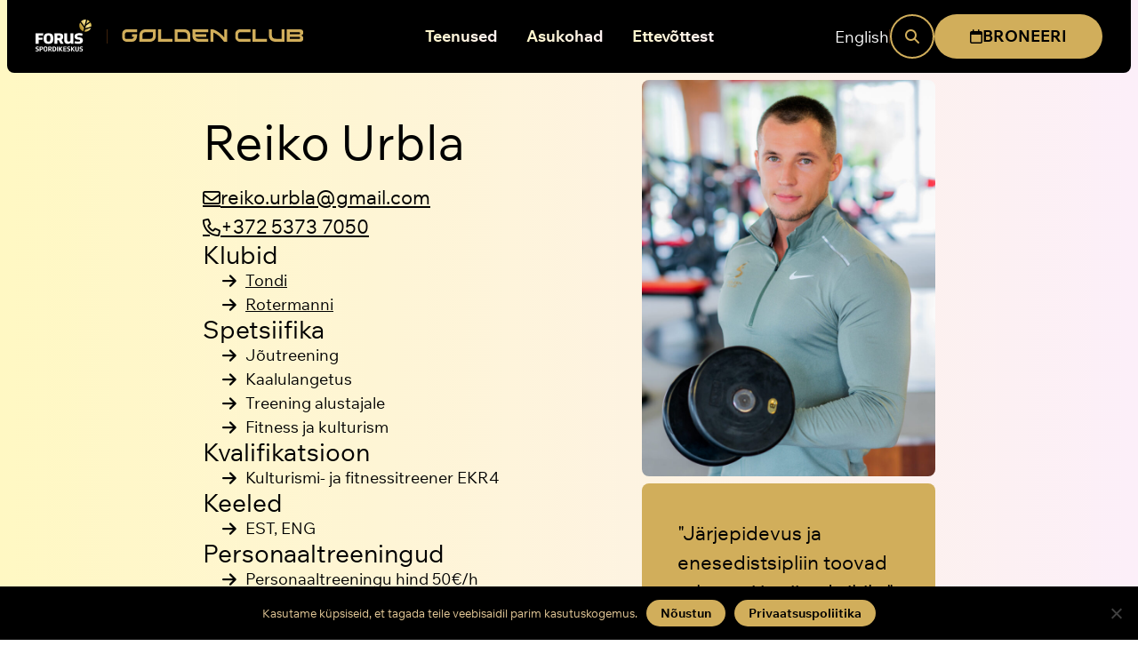

--- FILE ---
content_type: text/html; charset=UTF-8
request_url: https://goldenclub.ee/isik/reiko-urbla/
body_size: 15533
content:
<!DOCTYPE html>
<html lang="et" class="no-js">
<head>
	<meta charset="UTF-8" />
	<meta http-equiv="X-UA-Compatible" content="IE=edge">
	<meta name="viewport" content="width=device-width, initial-scale=1.0">
	<link rel="preconnect" href="https://fonts.googleapis.com">
	<link rel="preconnect" href="https://fonts.gstatic.com" crossorigin>
	<meta name='robots' content='index, follow, max-image-preview:large, max-snippet:-1, max-video-preview:-1' />
	<style>img:is([sizes="auto" i], [sizes^="auto," i]) { contain-intrinsic-size: 3000px 1500px }</style>
	
	<!-- This site is optimized with the Yoast SEO plugin v26.1.1 - https://yoast.com/wordpress/plugins/seo/ -->
	<title>Reiko Urbla - Golden Club</title>
	<meta name="description" content="Golden Clubi personaaltreener Reiko Urbla ootab sind trenni. Vaata kvalifikatsiooni ja lisainfot ning tule trenni!" />
	<link rel="canonical" href="https://goldenclub.ee/isik/reiko-urbla/" />
	<meta property="og:locale" content="et_EE" />
	<meta property="og:type" content="article" />
	<meta property="og:title" content="Reiko Urbla - Golden Club" />
	<meta property="og:description" content="Golden Clubi personaaltreener Reiko Urbla ootab sind trenni. Vaata kvalifikatsiooni ja lisainfot ning tule trenni!" />
	<meta property="og:url" content="https://goldenclub.ee/isik/reiko-urbla/" />
	<meta property="og:site_name" content="Golden Club" />
	<meta property="article:publisher" content="https://www.facebook.com/fitnessklubigoldenclub" />
	<meta property="article:modified_time" content="2024-09-12T10:29:01+00:00" />
	<meta property="og:image" content="https://goldenclub.ee/wp-content/uploads/2023/10/Reiko-Urbla-2-scaled.jpg" />
	<meta property="og:image:width" content="2560" />
	<meta property="og:image:height" content="1707" />
	<meta property="og:image:type" content="image/jpeg" />
	<meta name="twitter:card" content="summary_large_image" />
	<meta name="twitter:label1" content="Est. reading time" />
	<meta name="twitter:data1" content="1 minut" />
	<script type="application/ld+json" class="yoast-schema-graph">{"@context":"https://schema.org","@graph":[{"@type":"WebPage","@id":"https://goldenclub.ee/isik/reiko-urbla/","url":"https://goldenclub.ee/isik/reiko-urbla/","name":"Reiko Urbla - Golden Club","isPartOf":{"@id":"https://goldenclub.ee/#website"},"datePublished":"2023-10-19T09:11:25+00:00","dateModified":"2024-09-12T10:29:01+00:00","description":"Golden Clubi personaaltreener Reiko Urbla ootab sind trenni. Vaata kvalifikatsiooni ja lisainfot ning tule trenni!","breadcrumb":{"@id":"https://goldenclub.ee/isik/reiko-urbla/#breadcrumb"},"inLanguage":"et","potentialAction":[{"@type":"ReadAction","target":["https://goldenclub.ee/isik/reiko-urbla/"]}]},{"@type":"BreadcrumbList","@id":"https://goldenclub.ee/isik/reiko-urbla/#breadcrumb","itemListElement":[{"@type":"ListItem","position":1,"name":"Home","item":"https://goldenclub.ee/"},{"@type":"ListItem","position":2,"name":"Reiko Urbla"}]},{"@type":"WebSite","@id":"https://goldenclub.ee/#website","url":"https://goldenclub.ee/","name":"Golden Club","description":"","publisher":{"@id":"https://goldenclub.ee/#organization"},"potentialAction":[{"@type":"SearchAction","target":{"@type":"EntryPoint","urlTemplate":"https://goldenclub.ee/?s={search_term_string}"},"query-input":{"@type":"PropertyValueSpecification","valueRequired":true,"valueName":"search_term_string"}}],"inLanguage":"et"},{"@type":"Organization","@id":"https://goldenclub.ee/#organization","name":"Golden Club","url":"https://goldenclub.ee/","logo":{"@type":"ImageObject","inLanguage":"et","@id":"https://goldenclub.ee/#/schema/logo/image/","url":"https://goldenclub.ee/wp-content/uploads/2023/08/golden-club-logo-2.svg","contentUrl":"https://goldenclub.ee/wp-content/uploads/2023/08/golden-club-logo-2.svg","width":205,"height":44,"caption":"Golden Club"},"image":{"@id":"https://goldenclub.ee/#/schema/logo/image/"},"sameAs":["https://www.facebook.com/fitnessklubigoldenclub","https://www.instagram.com/goldenclubfitness/"]}]}</script>
	<!-- / Yoast SEO plugin. -->


<link rel='dns-prefetch' href='//cdnjs.cloudflare.com' />
<link rel='dns-prefetch' href='//cdn.datatables.net' />
<link rel='dns-prefetch' href='//code.jquery.com' />
<link rel='stylesheet' id='wp-block-library-css' href='https://goldenclub.ee/wp-includes/css/dist/block-library/style.min.css?ver=6.8.3' media='all' />
<style id='classic-theme-styles-inline-css'>
/*! This file is auto-generated */
.wp-block-button__link{color:#fff;background-color:#32373c;border-radius:9999px;box-shadow:none;text-decoration:none;padding:calc(.667em + 2px) calc(1.333em + 2px);font-size:1.125em}.wp-block-file__button{background:#32373c;color:#fff;text-decoration:none}
</style>
<style id='safe-svg-svg-icon-style-inline-css'>
.safe-svg-cover{text-align:center}.safe-svg-cover .safe-svg-inside{display:inline-block;max-width:100%}.safe-svg-cover svg{fill:currentColor;height:100%;max-height:100%;max-width:100%;width:100%}

</style>
<style id='global-styles-inline-css'>
:root{--wp--preset--aspect-ratio--square: 1;--wp--preset--aspect-ratio--4-3: 4/3;--wp--preset--aspect-ratio--3-4: 3/4;--wp--preset--aspect-ratio--3-2: 3/2;--wp--preset--aspect-ratio--2-3: 2/3;--wp--preset--aspect-ratio--16-9: 16/9;--wp--preset--aspect-ratio--9-16: 9/16;--wp--preset--color--black: #000000;--wp--preset--color--cyan-bluish-gray: #abb8c3;--wp--preset--color--white: #ffffff;--wp--preset--color--pale-pink: #f78da7;--wp--preset--color--vivid-red: #cf2e2e;--wp--preset--color--luminous-vivid-orange: #ff6900;--wp--preset--color--luminous-vivid-amber: #fcb900;--wp--preset--color--light-green-cyan: #7bdcb5;--wp--preset--color--vivid-green-cyan: #00d084;--wp--preset--color--pale-cyan-blue: #8ed1fc;--wp--preset--color--vivid-cyan-blue: #0693e3;--wp--preset--color--vivid-purple: #9b51e0;--wp--preset--gradient--vivid-cyan-blue-to-vivid-purple: linear-gradient(135deg,rgba(6,147,227,1) 0%,rgb(155,81,224) 100%);--wp--preset--gradient--light-green-cyan-to-vivid-green-cyan: linear-gradient(135deg,rgb(122,220,180) 0%,rgb(0,208,130) 100%);--wp--preset--gradient--luminous-vivid-amber-to-luminous-vivid-orange: linear-gradient(135deg,rgba(252,185,0,1) 0%,rgba(255,105,0,1) 100%);--wp--preset--gradient--luminous-vivid-orange-to-vivid-red: linear-gradient(135deg,rgba(255,105,0,1) 0%,rgb(207,46,46) 100%);--wp--preset--gradient--very-light-gray-to-cyan-bluish-gray: linear-gradient(135deg,rgb(238,238,238) 0%,rgb(169,184,195) 100%);--wp--preset--gradient--cool-to-warm-spectrum: linear-gradient(135deg,rgb(74,234,220) 0%,rgb(151,120,209) 20%,rgb(207,42,186) 40%,rgb(238,44,130) 60%,rgb(251,105,98) 80%,rgb(254,248,76) 100%);--wp--preset--gradient--blush-light-purple: linear-gradient(135deg,rgb(255,206,236) 0%,rgb(152,150,240) 100%);--wp--preset--gradient--blush-bordeaux: linear-gradient(135deg,rgb(254,205,165) 0%,rgb(254,45,45) 50%,rgb(107,0,62) 100%);--wp--preset--gradient--luminous-dusk: linear-gradient(135deg,rgb(255,203,112) 0%,rgb(199,81,192) 50%,rgb(65,88,208) 100%);--wp--preset--gradient--pale-ocean: linear-gradient(135deg,rgb(255,245,203) 0%,rgb(182,227,212) 50%,rgb(51,167,181) 100%);--wp--preset--gradient--electric-grass: linear-gradient(135deg,rgb(202,248,128) 0%,rgb(113,206,126) 100%);--wp--preset--gradient--midnight: linear-gradient(135deg,rgb(2,3,129) 0%,rgb(40,116,252) 100%);--wp--preset--font-size--small: 13px;--wp--preset--font-size--medium: 20px;--wp--preset--font-size--large: 36px;--wp--preset--font-size--x-large: 42px;--wp--preset--spacing--20: 0.44rem;--wp--preset--spacing--30: 0.67rem;--wp--preset--spacing--40: 1rem;--wp--preset--spacing--50: 1.5rem;--wp--preset--spacing--60: 2.25rem;--wp--preset--spacing--70: 3.38rem;--wp--preset--spacing--80: 5.06rem;--wp--preset--shadow--natural: 6px 6px 9px rgba(0, 0, 0, 0.2);--wp--preset--shadow--deep: 12px 12px 50px rgba(0, 0, 0, 0.4);--wp--preset--shadow--sharp: 6px 6px 0px rgba(0, 0, 0, 0.2);--wp--preset--shadow--outlined: 6px 6px 0px -3px rgba(255, 255, 255, 1), 6px 6px rgba(0, 0, 0, 1);--wp--preset--shadow--crisp: 6px 6px 0px rgba(0, 0, 0, 1);}:where(.is-layout-flex){gap: 0.5em;}:where(.is-layout-grid){gap: 0.5em;}body .is-layout-flex{display: flex;}.is-layout-flex{flex-wrap: wrap;align-items: center;}.is-layout-flex > :is(*, div){margin: 0;}body .is-layout-grid{display: grid;}.is-layout-grid > :is(*, div){margin: 0;}:where(.wp-block-columns.is-layout-flex){gap: 2em;}:where(.wp-block-columns.is-layout-grid){gap: 2em;}:where(.wp-block-post-template.is-layout-flex){gap: 1.25em;}:where(.wp-block-post-template.is-layout-grid){gap: 1.25em;}.has-black-color{color: var(--wp--preset--color--black) !important;}.has-cyan-bluish-gray-color{color: var(--wp--preset--color--cyan-bluish-gray) !important;}.has-white-color{color: var(--wp--preset--color--white) !important;}.has-pale-pink-color{color: var(--wp--preset--color--pale-pink) !important;}.has-vivid-red-color{color: var(--wp--preset--color--vivid-red) !important;}.has-luminous-vivid-orange-color{color: var(--wp--preset--color--luminous-vivid-orange) !important;}.has-luminous-vivid-amber-color{color: var(--wp--preset--color--luminous-vivid-amber) !important;}.has-light-green-cyan-color{color: var(--wp--preset--color--light-green-cyan) !important;}.has-vivid-green-cyan-color{color: var(--wp--preset--color--vivid-green-cyan) !important;}.has-pale-cyan-blue-color{color: var(--wp--preset--color--pale-cyan-blue) !important;}.has-vivid-cyan-blue-color{color: var(--wp--preset--color--vivid-cyan-blue) !important;}.has-vivid-purple-color{color: var(--wp--preset--color--vivid-purple) !important;}.has-black-background-color{background-color: var(--wp--preset--color--black) !important;}.has-cyan-bluish-gray-background-color{background-color: var(--wp--preset--color--cyan-bluish-gray) !important;}.has-white-background-color{background-color: var(--wp--preset--color--white) !important;}.has-pale-pink-background-color{background-color: var(--wp--preset--color--pale-pink) !important;}.has-vivid-red-background-color{background-color: var(--wp--preset--color--vivid-red) !important;}.has-luminous-vivid-orange-background-color{background-color: var(--wp--preset--color--luminous-vivid-orange) !important;}.has-luminous-vivid-amber-background-color{background-color: var(--wp--preset--color--luminous-vivid-amber) !important;}.has-light-green-cyan-background-color{background-color: var(--wp--preset--color--light-green-cyan) !important;}.has-vivid-green-cyan-background-color{background-color: var(--wp--preset--color--vivid-green-cyan) !important;}.has-pale-cyan-blue-background-color{background-color: var(--wp--preset--color--pale-cyan-blue) !important;}.has-vivid-cyan-blue-background-color{background-color: var(--wp--preset--color--vivid-cyan-blue) !important;}.has-vivid-purple-background-color{background-color: var(--wp--preset--color--vivid-purple) !important;}.has-black-border-color{border-color: var(--wp--preset--color--black) !important;}.has-cyan-bluish-gray-border-color{border-color: var(--wp--preset--color--cyan-bluish-gray) !important;}.has-white-border-color{border-color: var(--wp--preset--color--white) !important;}.has-pale-pink-border-color{border-color: var(--wp--preset--color--pale-pink) !important;}.has-vivid-red-border-color{border-color: var(--wp--preset--color--vivid-red) !important;}.has-luminous-vivid-orange-border-color{border-color: var(--wp--preset--color--luminous-vivid-orange) !important;}.has-luminous-vivid-amber-border-color{border-color: var(--wp--preset--color--luminous-vivid-amber) !important;}.has-light-green-cyan-border-color{border-color: var(--wp--preset--color--light-green-cyan) !important;}.has-vivid-green-cyan-border-color{border-color: var(--wp--preset--color--vivid-green-cyan) !important;}.has-pale-cyan-blue-border-color{border-color: var(--wp--preset--color--pale-cyan-blue) !important;}.has-vivid-cyan-blue-border-color{border-color: var(--wp--preset--color--vivid-cyan-blue) !important;}.has-vivid-purple-border-color{border-color: var(--wp--preset--color--vivid-purple) !important;}.has-vivid-cyan-blue-to-vivid-purple-gradient-background{background: var(--wp--preset--gradient--vivid-cyan-blue-to-vivid-purple) !important;}.has-light-green-cyan-to-vivid-green-cyan-gradient-background{background: var(--wp--preset--gradient--light-green-cyan-to-vivid-green-cyan) !important;}.has-luminous-vivid-amber-to-luminous-vivid-orange-gradient-background{background: var(--wp--preset--gradient--luminous-vivid-amber-to-luminous-vivid-orange) !important;}.has-luminous-vivid-orange-to-vivid-red-gradient-background{background: var(--wp--preset--gradient--luminous-vivid-orange-to-vivid-red) !important;}.has-very-light-gray-to-cyan-bluish-gray-gradient-background{background: var(--wp--preset--gradient--very-light-gray-to-cyan-bluish-gray) !important;}.has-cool-to-warm-spectrum-gradient-background{background: var(--wp--preset--gradient--cool-to-warm-spectrum) !important;}.has-blush-light-purple-gradient-background{background: var(--wp--preset--gradient--blush-light-purple) !important;}.has-blush-bordeaux-gradient-background{background: var(--wp--preset--gradient--blush-bordeaux) !important;}.has-luminous-dusk-gradient-background{background: var(--wp--preset--gradient--luminous-dusk) !important;}.has-pale-ocean-gradient-background{background: var(--wp--preset--gradient--pale-ocean) !important;}.has-electric-grass-gradient-background{background: var(--wp--preset--gradient--electric-grass) !important;}.has-midnight-gradient-background{background: var(--wp--preset--gradient--midnight) !important;}.has-small-font-size{font-size: var(--wp--preset--font-size--small) !important;}.has-medium-font-size{font-size: var(--wp--preset--font-size--medium) !important;}.has-large-font-size{font-size: var(--wp--preset--font-size--large) !important;}.has-x-large-font-size{font-size: var(--wp--preset--font-size--x-large) !important;}
:where(.wp-block-post-template.is-layout-flex){gap: 1.25em;}:where(.wp-block-post-template.is-layout-grid){gap: 1.25em;}
:where(.wp-block-columns.is-layout-flex){gap: 2em;}:where(.wp-block-columns.is-layout-grid){gap: 2em;}
:root :where(.wp-block-pullquote){font-size: 1.5em;line-height: 1.6;}
</style>
<link rel='stylesheet' id='cookie-notice-front-css' href='https://goldenclub.ee/wp-content/plugins/cookie-notice/css/front.min.css?ver=2.5.7' media='all' />
<link rel='stylesheet' id='lbwps-styles-photoswipe5-main-css' href='https://goldenclub.ee/wp-content/plugins/lightbox-photoswipe/assets/ps5/styles/main.css?ver=5.7.3' media='all' />
<link rel='stylesheet' id='woocommerce-layout-css' href='https://goldenclub.ee/wp-content/plugins/woocommerce/assets/css/woocommerce-layout.css?ver=10.2.2' media='all' />
<link rel='stylesheet' id='woocommerce-smallscreen-css' href='https://goldenclub.ee/wp-content/plugins/woocommerce/assets/css/woocommerce-smallscreen.css?ver=10.2.2' media='only screen and (max-width: 768px)' />
<link rel='stylesheet' id='woocommerce-general-css' href='https://goldenclub.ee/wp-content/plugins/woocommerce/assets/css/woocommerce.css?ver=10.2.2' media='all' />
<style id='woocommerce-inline-inline-css'>
.woocommerce form .form-row .required { visibility: visible; }
</style>
<link rel='stylesheet' id='jquery-ui-css' href='https://code.jquery.com/ui/1.12.1/themes/smoothness/jquery-ui.css?ver=6.8.3' media='all' />
<link rel='stylesheet' id='moby-plugin-timepicker-css' href='https://goldenclub.ee/wp-content/plugins/moby-plugin/assets/lib/timepicker/jquery.timepicker.min.css?ver=3.0.68' media='all' />
<link rel='stylesheet' id='moby-plugin-datepicker-css' href='https://goldenclub.ee/wp-content/plugins/moby-plugin/assets/lib/datepicker/bootstrap-datepicker.standalone.css?ver=3.0.68' media='all' />
<link rel='stylesheet' id='moby-plugin-dataTables-css' href='https://cdn.datatables.net/v/dt/dt-2.1.0/b-3.1.0/b-html5-3.1.0/date-1.5.2/r-3.0.2/sc-2.4.3/datatables.min.css?ver=3.0.68' media='all' />
<link rel='stylesheet' id='moby-plugin-plugin-styles-css' href='https://goldenclub.ee/wp-content/plugins/moby-plugin/assets/css/custom.css?ver=1738057145' media='all' />
<link rel='stylesheet' id='brands-styles-css' href='https://goldenclub.ee/wp-content/plugins/woocommerce/assets/css/brands.css?ver=10.2.2' media='all' />
<link rel='stylesheet' id='GCLUB-swiper-css' href='https://goldenclub.ee/wp-content/themes/golden-club/assets/dist/vendor/swiper-bundle.min.css?ver=6.8.3' media='all' />
<link rel='stylesheet' id='GCLUB-main-css' href='https://goldenclub.ee/wp-content/themes/golden-club/assets/dist/css/main.min.css?ver=1.0.0' media='all' />
<link rel='stylesheet' id='GCLUB-font-awesome-css' href='https://goldenclub.ee/wp-content/themes/golden-club/assets/dist/vendor/css/all.min.css?ver=1.0.0' media='all' />
<link rel='stylesheet' id='GCLUB-video-js-css' href='https://goldenclub.ee/wp-content/themes/golden-club/assets/dist/vendor/video-js.min.css?ver=1.0.0' media='all' />
<link rel='stylesheet' id='GCLUB-video-js-theme-css' href='https://goldenclub.ee/wp-content/themes/golden-club/assets/dist/vendor/index.css?ver=6.8.3' media='all' />
<link rel='stylesheet' id='GCLUB-select2-css' href='https://goldenclub.ee/wp-content/themes/golden-club/assets/dist/vendor/select2.min.css?ver=6.8.3' media='all' />
<script id="wpml-cookie-js-extra">
var wpml_cookies = {"wp-wpml_current_language":{"value":"et","expires":1,"path":"\/"}};
var wpml_cookies = {"wp-wpml_current_language":{"value":"et","expires":1,"path":"\/"}};
</script>
<script src="https://goldenclub.ee/wp-content/plugins/sitepress-multilingual-cms/res/js/cookies/language-cookie.js?ver=482900" id="wpml-cookie-js" defer data-wp-strategy="defer"></script>
<script id="cookie-notice-front-js-before">
var cnArgs = {"ajaxUrl":"https:\/\/goldenclub.ee\/wp-admin\/admin-ajax.php","nonce":"67c2ce9028","hideEffect":"fade","position":"bottom","onScroll":false,"onScrollOffset":100,"onClick":false,"cookieName":"cookie_notice_accepted","cookieTime":2592000,"cookieTimeRejected":2592000,"globalCookie":false,"redirection":false,"cache":true,"revokeCookies":false,"revokeCookiesOpt":"automatic"};
</script>
<script src="https://goldenclub.ee/wp-content/plugins/cookie-notice/js/front.min.js?ver=2.5.7" id="cookie-notice-front-js"></script>
<script src="https://goldenclub.ee/wp-content/themes/golden-club/assets/dist/vendor/jquery.min.js?ver=1.0.0" id="jquery-js"></script>
<script src="https://goldenclub.ee/wp-content/plugins/woocommerce/assets/js/jquery-blockui/jquery.blockUI.min.js?ver=2.7.0-wc.10.2.2" id="jquery-blockui-js" defer data-wp-strategy="defer"></script>
<script src="https://goldenclub.ee/wp-content/plugins/woocommerce/assets/js/js-cookie/js.cookie.min.js?ver=2.1.4-wc.10.2.2" id="js-cookie-js" defer data-wp-strategy="defer"></script>
<script id="woocommerce-js-extra">
var woocommerce_params = {"ajax_url":"\/wp-admin\/admin-ajax.php","wc_ajax_url":"\/?wc-ajax=%%endpoint%%","i18n_password_show":"Show password","i18n_password_hide":"Hide password"};
</script>
<script src="https://goldenclub.ee/wp-content/plugins/woocommerce/assets/js/frontend/woocommerce.min.js?ver=10.2.2" id="woocommerce-js" defer data-wp-strategy="defer"></script>
<link rel="https://api.w.org/" href="https://goldenclub.ee/wp-json/" /><link rel="alternate" title="JSON" type="application/json" href="https://goldenclub.ee/wp-json/wp/v2/contacts/1377" /><link rel='shortlink' href='https://goldenclub.ee/?p=1377' />
<link rel="alternate" title="oEmbed (JSON)" type="application/json+oembed" href="https://goldenclub.ee/wp-json/oembed/1.0/embed?url=https%3A%2F%2Fgoldenclub.ee%2Fisik%2Freiko-urbla%2F" />
<link rel="alternate" title="oEmbed (XML)" type="text/xml+oembed" href="https://goldenclub.ee/wp-json/oembed/1.0/embed?url=https%3A%2F%2Fgoldenclub.ee%2Fisik%2Freiko-urbla%2F&#038;format=xml" />
<meta name="generator" content="WPML ver:4.8.2 stt:1,15;" />

		<!-- GA Google Analytics @ https://m0n.co/ga -->
		<script async src="https://www.googletagmanager.com/gtag/js?id=G-2XDN88G7WY"></script>
		<script>
			window.dataLayer = window.dataLayer || [];
			function gtag(){dataLayer.push(arguments);}
			gtag('js', new Date());
			gtag('config', 'G-2XDN88G7WY');
		</script>

		<noscript><style>.woocommerce-product-gallery{ opacity: 1 !important; }</style></noscript>
	<link rel="icon" href="https://goldenclub.ee/wp-content/uploads/2024/01/cropped-Kodulehe-ikoon-32x32.png" sizes="32x32" />
<link rel="icon" href="https://goldenclub.ee/wp-content/uploads/2024/01/cropped-Kodulehe-ikoon-192x192.png" sizes="192x192" />
<link rel="apple-touch-icon" href="https://goldenclub.ee/wp-content/uploads/2024/01/cropped-Kodulehe-ikoon-180x180.png" />
<meta name="msapplication-TileImage" content="https://goldenclub.ee/wp-content/uploads/2024/01/cropped-Kodulehe-ikoon-270x270.png" />
</head>
<body class="wp-singular contacts-template-default single single-contacts postid-1377 wp-embed-responsive wp-theme-golden-club theme-golden-club cookies-not-set woocommerce-no-js moby-plugin">
		<div class="alert-wrapper full-width-container">
								</div>
	<header class="header full-width-container">
				<div class="header__content">
							<div class="header__logos">
											<div class="header__logos-item">
							<a href="https://goldenclub.ee/" class="site-logo">
								<img src="https://goldenclub.ee/wp-content/uploads/2023/08/forus-logo.svg" alt="forus logo" />
							</a>
						</div>
										<div class="divider"></div>											<div class="header__logos-item">
							<a href="https://goldenclub.ee/" class="site-logo">
								<img src="https://goldenclub.ee/wp-content/uploads/2023/08/golden-club-logo.svg" alt="golden club logo" />
							</a>
						</div>
									</div>
						<button class="header__mobile-button js-open-menu">
				<i class="fa fa-bars closed"></i>
				<i class="fa fa-times open"></i>
			</button>
			<div class="header__content-wrapper js-mobile-menu">
				<form class="header__mobile-search search-input" method="get" action="/" data-item-id="search">
					<i class="fa fa-search"></i>
					<input type="text" name="s" placeholder="Otsige lehelt..." value=""/>
				</form>
				<div class="header__mobile-book js-mobile-book">
					<button class="header__mobile-book-button js-book-back">
						<i class="fa-regular fa-angle-left"></i>
						<span>Tagasi</span>
					</button>
					<div class="header__mobile-book-content">
							<div class="book-modal">
		<div class="book-modal__group">
			<h6 class="book-modal__group-title">Reketialad</h6>
			<div class="book-modal__group-items">
									<a
						class="button primary"
						href="https://goldenclub.ee/reketialad/"
						target="_self">
						<!-- <i class="fa fa-regular fa-tennis-ball"></i> -->
						<svg
							style="width: 32px; height: 32px;"
							viewBox="0 0 96 96"
							xmlns="http://www.w3.org/2000/svg">
							<path
								d="m0 0h96v96h-96z"
								fill="none" />
							<path
								d="m67.5 19.5c-1.9-1.1-2-1-3.6-1.6-1.5-.6-2.3-1.9-5.4-3-11.6-4-24.8-1.6-34.3 6.2-9.4 7.6-14.2 19.3-13.1 31.3.1 1.3 2 13.8 15.8 20.3 4 1.9 8.8 1.7 13.1.8 1.6-.4 3.2-.9 4.8-1.6 2.8-1.1 10-4.9 12.8-6.3 2.3-1.1 4.9-2.4 7.3-3.3 2.1-.8 4.2-1.5 6.4-1.8 6.4-1.1 5.8 1.1 5.8 1.1 0 .1 0 .3-.1.4 0 .2-.1.6-.2.8l-.1.2c-.3.7-.6 1.3-1 2-.5.8-1 1.7-1.5 2.4-1.8 2.6-3.9 5-6.4 7-4.7 3.8-10.6 6.4-16.6 7.1-3.7.5-7.3.3-10.8-.4-17.6-4.3-24.7-15.4-24.7-15.4l-.5.3c1.3 2.4 2.8 4.7 4.6 6.7 6.9 7.8 16.7 12.3 27.1 12.3 1.5 0 3.1-.1 4.6-.3 6.6-.8 13-3.6 18.2-7.8 2.7-2.2 5.1-4.8 7-7.7.6-.9 1.2-1.8 1.7-2.8.4-.7.8-1.4 1.1-2.2 1-2.1.6-3.2.7-3.5s1-.7 1.5-2.6c3.8-14.5-1.9-30.1-14.2-38.6zm11.3 37.6s0 .1-.1.1c-.1-.1-.1-.1-.1-.1-.2-.2-.3-.3-.5-.4-.1-.1-.1-.1-.1-.1-.1-.1-.1-.1-.1-.1-.1-.1-.2-.1-.2-.1-.2-.1-.2-.1-.3-.2-.6-.3-1.1-.4-1.6-.6-.5-.1-1.1-.2-1.6-.2-2.6-.2-5.1.5-7.5 1.3-4.2 1.4-8.2 3.5-12.1 5.6-1.8 1-9.2 5.2-10.9 6-1.6.8-3.3 1.6-5.1 2.2-1 .3-2 .5-3 .6-1.1.1-2.2.2-3.2.1-.8-.1-1.6-.2-2.3-.4-.8-.2-1.4-.4-2.1-.7-1.2-.5-2.4-1.1-3.5-1.9-1.1-.7-2.1-1.6-3.1-2.5-1.4-1.3-2.6-2.9-3.5-4.5-1.6-2.7-2.6-5.7-3.1-8.8-.4-2.5-.6-5.2-.2-7.7.5-3.8 2.8-10.6 5.5-14.8 0 0-.1.1-.1.1 1.7-2.5 3.8-4.7 6.2-6.6 5.9-4.8 13.4-7.4 20.9-7.4 3.4 0 6.7.5 9.9 1.6-1-.1-2-.1-3-.2-2.8-.1-5.7 0-8.4.5-16.3 3-21 10.8-22.3 12.8l.3.1c.9-.8 2.6-2.8 4.2-3.8 2.9-1.7 9.6-7 26.9-7.1 1.7 0 3.6-.1 5.3-.1.5 0 1 .1 1.6.1 1.4.4 3.7 1.5 4.4 2 6.9 4.9 11.6 12.2 13.3 20.1.8 5.1.8 10.2-.5 15.1z"
								fill="#000" />
						</svg>
						Broneeri tenniseväljak					</a>
													<a
						class="button primary"
						href="https://goldenclub.ee/reketialad/?room_group_id=8"
						target="_self">
						<!-- <i class="fa fa-regular fa-shuttlecock"></i> -->
						<svg
							style="width: 32px; height: 32px;"
							viewBox="0 0 96 96"
							xmlns="http://www.w3.org/2000/svg">
							<path
								d="m0 0h96v96h-96z"
								fill="none" />
							<path
								d="m8 75c0 1.1.2 2.2.5 3.3v.1c.2.7.5 1.3.8 2s0 .1.1.1c.3.6.7 1.2 1.1 1.8l.1.1c.4.5.7.9 1.1 1.2l.3.3.1.1s.1.1.1.1.1 0 .1.1c.9.8 1.8 1.4 2.9 1.9l.2.1c.6.3 1.1.5 1.6.6h.1c.5.1 1 .3 1.6.4h.1.1c.6.1 1.1.1 1.5.1h.1.2.2c.4 0 .8 0 1.3-.1h.3.1c.4-.1.7-.1 1.1-.2h.1c.1 0 .2-.1.4-.1.5-.1.9-.3 1.3-.4h.1c.4-.2.9-.4 1.3-.7 0 0 .1 0 .1-.1.1 0 .1-.1.2-.1.6-.4 1.2-.8 1.8-1.3 0 0 .1-.1.1-.1l.7-.6c.1-.1.3-.3.6-.6 1.8-1.7 4.6-4.6 5.2-5.2.1-.1.2-.2.3-.3l.1-.1.1-.2c.1-.1.1-.2.1-.2.1-.1.1-.2.1-.3 0-.1.1-.1.1-.2s.1-.2.1-.3 0-.2 0-.3c0-.3 0-.6 0-.9 0-.1 0-.2-.1-.2 0-.1 0-.1-.1-.2 0 0 51.3-25 51.4-25.1l.1-1.1s-6.6-2.2-7.5-2.4h-.1l.1-1.1.1-2.7-6.8-1.5.4-4.9-6.7-1.4-.3-5.9-5.9-.6-1.3-6.7c-.1-.1-.2-.2-.3-.2l-4.9.4-1.3-6.6-4.3.5-2.8-6.7c-.1 0-.2 0-.3.1l1 9.2 4.2-.5-27.6 45.6c-.4-.4-.8-.8-1.2-1.2l18.5-38c1.6-5 3.2-12.4 3.2-12.4l-.2-.1c-.1.1-.1.2-.2.3l-23.1 47.4c-.1 0-.1 0-.2 0-.2-.1-.4-.1-.6-.1-.1 0-.1 0-.2 0h-.2c-.2 0-.5.1-.7.2-.1 0-.1 0-.2.1-.1 0-.2.1-.2.1-.1 0-.2.1-.3.2l-.1.1s-.1 0-.1.1l-.7.7c-1.2 1.2-3.5 3.4-4.9 4.9-.1.1-.3.3-.3.3l-.3.3s-.1.1-.1.1l-.3.3c-.3.3-.5.6-.8 1l-.1.1c-.2.3-.4.6-.6.9-.1.2-.2.3-.3.5 0 .1-.1.1-.1.2l-.1.1c-.1.1-.1.3-.2.4-.6 1.3-.9 2.7-1 4.1v.4.2.3c.1.1.1.3.1.5zm24.4-3 45.8-27.4v3.7l4 1.2-48.6 23.7c-.3-.3-.7-.7-1.2-1.2zm-1.8-1.9 41.4-31.7-.5 4.6 6.7 1.5-46.5 26.8c-.3-.4-.7-.7-1.1-1.2zm-2-2 36.1-37.3.6 5.9 6.7 1.4-42.3 31c-.3-.2-.8-.7-1.1-1zm-2.3-2.3 31.1-42.1 1.4 6.5 5.9.6-37.3 36.2c-.3-.3-.8-.9-1.1-1.2zm-2.1-2 26.9-46.4 1.5 6.6 4.8-.5v.2l-32 41.2c-.5-.4-.9-.8-1.2-1.1z"
								fill="#181716" />
						</svg>
						Broneeri sulgpalliväljak					</a>
													<a
						class="button primary"
						href="https://goldenclub.ee/teenus/padel/broneerimine/"
						target="_self">
						<!-- <i class="fa fa-regular fa-racquet"></i> -->
						<svg
							style="width: 32px; height: 32px;"
							viewBox="0 0 96 96"
							xmlns="http://www.w3.org/2000/svg">
							<path
								d="m0 0h96v96h-96z"
								fill="none" />
							<path
								d="m82.9 39.4c-.2-.7-.6-2-1.2-2.2.1-.6.1-1.4-.2-2-.5-1.4-1.1-2.7-1.8-4-6.3-11.8-18.5-19.1-31.8-19.1-.2 0-.4 0-.6 0-1.7 0-3.3.2-4.9.4-.2.1-8.8.7-11.9 8.7-2.5 6.5-.4 14.6 5 18.6 7.8 5.7 16.1 3.8 22.5 1.4 1.4-.5 2.9-1.2 4.3-1.8 5.1-2.3 10.3-4.6 15.8-1.4.4.2 1.4.9 1.5 1.1s.3 1 .4 1.4l.1.3c3.7 16.1-5.2 32.5-20.8 38.2-1.5.6-3.3 1.1-5.2 1.5-.5.1-4.7.9-11 .1-.7-.1-1.3-.2-1.8-.3-11.1-2.3-20.4-10.3-24.3-21.1l-.1-.3c-.3-.8-.7-2-.8-2.7 0-.2.5-.8 1.3-1.2 1.4-.8 2.9-1.1 4.5-1.1 2 0 4 .5 5.6 1.3 6.1 2.8 9.3 9.6 10.6 13.4.2.6.4 1.2.6 1.8 2.4 7.7 6.8 8.8 10 9.2v-.2c-.5-.1-1.1-.3-1.5-.6-2-1-3.4-1.9-4.3-4.7-.3-1-.6-2-.9-3-1.2-4.2-2.3-7.8-5.2-11.9-3.4-4.8-9-8.5-14.7-8.5-2 0-4.1.5-6.1 1.5-.1 0-.1.1-.2.2s-.2.1-.3.2c-1.1-7.4.6-14.7 4.1-21.1 5-9.1 9.6-13.3 12.6-15.6l-.2-.3c-6.3 3.1-11.4 8.1-15.1 14.6-4.2 7.4-5.6 15.6-4.3 23.6.1.8.7 1.9 1.1 2.2-.2.7-.1 2.2.3 3.2.7 2.2 1.7 4.4 2.9 6.6 6 10.5 16.8 17.2 28.9 18 3.4.2 6.2-.1 7.2-.2 9.9-1.3 18.9-6.7 24.7-15.2 5.9-8.7 7.7-19.1 5.2-29zm-5.1-4.9c-.4-.2-.9-.4-1.4-.5-5.7-1.7-10.1.3-14.7 2.4-1.3.6-2.6 1.2-4 1.7-6.2 2.4-12.8 4-19.2.1-3.6-2.2-5.7-5.7-5.9-10-.4-6.3 2.6-10.9 8-12.1 2.4-.6 4.9-.9 7.4-.9 5 0 10.1 1.2 14.7 3.4 6.6 3.3 12.2 9.1 15.3 15.9-.1 0-.2 0-.2 0z" />
						</svg>
						Broneeri padeliväljak					</a>
											</div>
		</div>
					<div class="book-modal__group">
				<h6 class="book-modal__group-title">Fitness</h6>
				<div class="book-modal__group-items">
					<a
						class="button primary"
						href="https://goldenclub.ee/ruhmatreeningud/"
						target="_self">
						<!-- <i class="fa fa-regular fa-users"></i> -->
						<svg
							style="width: 32px; height: 32px;"
							viewBox="0 0 96 96"
							xmlns="http://www.w3.org/2000/svg">
							<path
								d="m0 0h96v96h-96z"
								fill="none" />
							<path
								d="m72.7 55.3c1.1-6.8.6-15.9-2.9-22-1.1-1.9-2.6-3.6-4.3-4.9 1.4.6 2.7 1.7 3.7 2.8 6.1 6.7 6.6 20.1 3.8 28.3-1.2 3.6-3.7 7.5-7.3 9l1.7-1.3c3-3.2 4.6-7.6 5.3-11.9z" />
							<path d="m7.7 57.6c.3 0-.5-.1 0 0z" />
							<path
								d="m6.1 59.6h-.2c1 2.6 2.3 4.9 3.9 6.6.7.7 1.3 1.1 1.9 1.5.4.2.7.5 1 .7.1.1.3.4.5.6.2.3.5.6.8.9 1.7 1.5 3.4 2.5 5.4 3 .2.1.4.1.6.1h.1c.2.1.4.3.6.5.4.3.7.6 1 .7 1.9 1.2 3.9 1.8 5.9 1.8 3.9 0 7.6-2.3 10.5-6.6s4.2-9.4 4.8-13.3l7-.2c1 5 2.7 9.3 5.1 12.6 2.6 3.6 5.8 5.9 9.2 6.4 2.8.4 5.6-.3 8.2-2.2.1-.1.3-.3.6-.5.1-.1.3-.3.5-.4h.2.7c1.9-.2 3.9-1.2 5.9-2.9.2-.1.3-.3.4-.4 0 0 .1-.1.1-.1.1 0 .3-.1.4-.1.3-.1.6-.2.9-.3 5.6-2.7 8.2-10.6 8.8-16.6.7-7.3-1-19.9-8.5-24.6-.7-.4-1.3-.6-1.9-.8-.3-.1-.6-.2-.8-.3-.1-.1-.3-.2-.4-.3-.2-.2-.4-.4-.6-.6-1-.8-3.1-2.1-5.5-2.2-.3 0-.5 0-.7 0-.1 0-.1 0-.2 0-.2-.1-.4-.3-.5-.4-.3-.2-.5-.4-.6-.5-5.5-3.7-11.8-2.2-16.3 3.8-3.3 4.4-4.7 9.9-5.4 14.1l-7 .2c-.7-3.5-2-8.1-4.7-12.1-2.5-3.8-5.8-6.2-9.2-6.8-2.8-.5-5.5.1-8.1 1.9-.3.2-.6.5-1 .8-.2.2-.4.4-.6.5-.1 0-.3.1-.5.1-.3.1-.6.1-.9.2-1.6.6-3.4 1.8-4.8 3.3-.2.2-.4.5-.6.8-.1.2-.3.4-.4.5-.3.3-.6.5-1 .8-.6.4-1.2.9-1.8 1.6-5 5.9-5.1 18.3-1.4 26.1h.1c.1 0 .2 0 .4.1-.7-2.2-1.1-4.6-1.3-7.1 1 3.3 4 6.2 7.5 4.2 5.2-2.9 3.8-13.8-2.3-14-2.9-.1-4.6 2.4-5.2 5 .3-5.2 1.9-9.7 4.3-12.5.4-.5 2.6-3 5.4-2.9 2.7.1 5 2.3 6.3 4.4 4.8 7.3 5.1 21 .1 28.3-1.5 2.2-3.3 3.5-5.1 3.8-1.1.3-2.5.4-4.3 0-4.9-.8-7.3-7.2-7.3-7.2zm75.7 5.4.9-1.6c4.8-9.3 4.4-23.5-.7-32.5-.1-.2-1-1.4-1-1.6.1.1.2.1.3.2l.2.1c5.8 4.3 7.1 15.3 6.5 21.5-.4 4.6-2.3 10.2-5.3 13 0 0-.1.1-.1.1-.2.4-.5.6-.8.8zm-7.6 4.2c2.7-3.4 4.3-7.7 5.2-11.9 1.4-6.6 1.2-13.9-.6-20.5-1.1-4.1-2.9-8.1-5.6-11.3 1.2.1 2.6.7 3.8 1.7.1.1.3.2.4.3.3.3.6.6.9.7 2.8 2.8 4.5 7.1 5.3 10.6 1.9 7.9 1.5 20.8-4.4 27.3 0 0 0 0-.1 0-.3.2-.5.4-.7.7 0 .1-.1.1-.1.1-1.4 1.4-2.8 2.1-4.1 2.3zm-21.7-14.5 8.7-.2c3.1-.1 4.8-4 4.9-6.6 0-2.8-1.8-7-5.2-7l-8.7.2c.5-4 1.8-9.5 5-13.8 0-.1.1-.1.1-.2s.1-.1.1-.1c0-.1.1-.1.1-.2 0 0 .1-.1.1-.1 1.8-2.2 6.3-6.3 12-2.5.1 0 .3.2.5.3.5.4.8.6 1.1.8.6.6 1.3 1.3 1.9 2.1 7.5 9.8 7.9 29.8.9 39.9-.6.8-1.2 1.6-1.8 2.2-.2.2-.5.4-1 .8-.1.1-.3.3-.4.4-2 1.5-4 2-6.1 1.7-2.6-.4-5.3-2.3-7.4-5.3-2.3-3.2-3.9-7.5-4.8-12.4zm-10.4-7.4-.4-4.6 10.3-.2 9.2-.2c.4 0 1.3.5 1.6.8 2.4 1.9 2.5 6.6.6 8.9-.4.4-1.4 1.2-2 1.2l-9.2.2-10.3.2c.2-2.2.3-4.2.2-6.3zm-19.3 24.4c3.4-.5 6-3.2 7.6-6 5.6-9.4 5.3-25.6-.8-34.7-1.8-2.7-4.5-5.3-7.9-5.7.1-.1.3-.2.4-.3 2-1.3 4-1.8 6.1-1.4 2.7.5 5.3 2.5 7.4 5.7 2.8 4.1 4 8.9 4.5 12.2l.2 1.2h.1c.4 2.5.5 5 .5 7.1 0 1.2-.1 2.4-.2 3.7h-.1l-.1 1.2c-.4 3.7-1.6 8.9-4.5 13.3-1.3 2-6.1 8-12.7 4-.2-0-.4-.1-.5-.3zm-6.6-3.4h1.6c1.8 0 4.2-1.9 5.3-3.2 6.5-7.7 6.2-25.3-.6-32.8-1.2-1.3-3.7-3.2-5.6-3.1h-1.6c1-.9 2.2-1.7 3.2-2.1.1 0 .4-.1.6-.1.3-.1.7-.1 1-.3 1.8-.2 3.6.4 5.3 1.7 5.4 4.1 7.6 13.7 7.7 20.1.1 6.6-1.8 17.3-7.9 21-1.3.8-2.7 1.2-4.1 1.1-.3-.1-.6-.1-.8-.2-.1 0-.2 0-.2 0-1.5-.4-2.7-1.1-3.9-2.1z" />
						</svg>
						Registreeri rühmatreeningusse					</a>
				</div>
			</div>
		
					<div class="book-modal__group">
				<h6 class="book-modal__group-title">Pilates</h6>
				<div class="book-modal__group-items">
					<a
						class="button primary"
						href="https://goldenclub.ee/pilates/"
						target="_self">
						<!-- <i class="fa fa-regular fa-users"></i> -->
						<svg
							style="width: 32px; height: 32px;"
							viewBox="0 0 96 96"
							xmlns="http://www.w3.org/2000/svg">
							<path
								d="m0 0h96v96h-96z"
								fill="none" />
							<path
								d="m36.4 30.5c4.7 0 8.5-3.8 8.5-8.5s-3.8-8.5-8.5-8.5-8.5 3.8-8.5 8.5 3.8 8.5 8.5 8.5zm0-14.8c3.5 0 6.3 2.8 6.3 6.3 0 1.9-.9 3.6-2.2 4.8.5-.9.7-1.9.7-2.9 0-3.5-2.8-6.3-6.3-6.3-1.6 0-3 .6-4.1 1.5 1-2 3.1-3.4 5.6-3.4z" />
							<path
								d="m58.6 36.4-2.3-.1 1.1 2c3.6 6.8 3.3 16.4-.8 24-6 11.1-24.1 17.6-38.3 17.7 6.1-1.9 15.2-5.3 19.3-9.9l.4-.4v-.7c-1-10.4 10.5-13.4 14.1-14.1l.9-.2.2-.9c.8-5-2.1-6.9-4.7-8.6-1.8-1.2-3.6-2.3-4.1-4.6-.9-3.6 1.6-7.4 4.6-9 1.5-.8 3.4-1.1 5.6-1.1 2.8 0 6 .5 8.9.9 2.8.4 5.4.8 7.6.8 11.3 0 16.9-5.8 19.9-8l-.2-.3-1.1.6c-5.6 3.3-12 5.1-18.6 5-2 0-4.6-.4-7.2-.8-5.6-.9-12-1.8-16.2.4-3.8 2-7.2 6.9-5.9 12 .8 3.2 3.2 4.8 5.2 6.1 2.2 1.4 3.8 2.5 3.6 5.1-5 1.1-16 4.9-15.4 16.2-9.5 8.9-30.2 12.1-30.2 12.1s6.2 1.9 13.4 2c14.2.2 33.9-6.7 40.6-19.1 4.1-7.7 4.7-17 1.7-24.4 7.2.1 20.2-1 25.9-9.2-.3-.1-.4-.2-.4-.2-6.5 5.6-18.6 7.1-27.6 6.7z" />
							<path
								d="m63.3 56.4c-.7 4.5-2.7 8.4-5.5 12 1.7.5 3.5.6 5.1 1.2.6.2 2.8.8 2.7 1.6l-19.1 6.7c5.6.3 11.6.5 17.2-.1 3.7-.4 11.2-1 11.9-5.9.3-2.6-10-13.3-12.3-15.5zm8.4 13s2.2 1.6 1.1 3.3-4.2 2.3-4.2 2.3c2.9-1.2 3.1-5.6 3.1-5.6z" />
						</svg>
						Registreeri pilatesesse					</a>
				</div>
			</div>
			</div>
					</div>
				</div>
				<div class="header__menu">
	<div class="header__menu-items js-menu-items">

		
							<div class="header__menu-item js-menu-item js-services" data-item-id="teenused">
					<a class="header__menu-item-default js-menu-item-parent" href="https://goldenclub.ee/teenused/" target="_self">Teenused</a>
					<div class="header__menu-item-children">
													<a class="service" href="https://goldenclub.ee/teenus/fitness/" target="_self">
	<div class="service__image"><img width="1024" height="683" src="https://goldenclub.ee/wp-content/uploads/2023/10/DSC09939-Edit-small-1024x683.jpg" class="attachment-large size-large" alt="" decoding="async" fetchpriority="high" srcset="https://goldenclub.ee/wp-content/uploads/2023/10/DSC09939-Edit-small-1024x683.jpg 1024w, https://goldenclub.ee/wp-content/uploads/2023/10/DSC09939-Edit-small-300x200.jpg 300w, https://goldenclub.ee/wp-content/uploads/2023/10/DSC09939-Edit-small-768x512.jpg 768w, https://goldenclub.ee/wp-content/uploads/2023/10/DSC09939-Edit-small-1536x1025.jpg 1536w, https://goldenclub.ee/wp-content/uploads/2023/10/DSC09939-Edit-small-600x400.jpg 600w, https://goldenclub.ee/wp-content/uploads/2023/10/DSC09939-Edit-small.jpg 2000w" sizes="(max-width: 1024px) 100vw, 1024px" /></div>	<div class="service__label-wrapper">
		<div class="service__label text">Fitness</div>
	</div>
</a>
													<a class="service" href="https://goldenclub.ee/teenus/pilates/" target="_self">
	<div class="service__image"><img width="1024" height="683" src="https://goldenclub.ee/wp-content/uploads/2025/09/18Sep2025_164732_0R9A5990_photoby_rKooskora-1024x683.jpg" class="attachment-large size-large" alt="" decoding="async" srcset="https://goldenclub.ee/wp-content/uploads/2025/09/18Sep2025_164732_0R9A5990_photoby_rKooskora-1024x683.jpg 1024w, https://goldenclub.ee/wp-content/uploads/2025/09/18Sep2025_164732_0R9A5990_photoby_rKooskora-300x200.jpg 300w, https://goldenclub.ee/wp-content/uploads/2025/09/18Sep2025_164732_0R9A5990_photoby_rKooskora-768x512.jpg 768w, https://goldenclub.ee/wp-content/uploads/2025/09/18Sep2025_164732_0R9A5990_photoby_rKooskora-1536x1025.jpg 1536w, https://goldenclub.ee/wp-content/uploads/2025/09/18Sep2025_164732_0R9A5990_photoby_rKooskora-2048x1366.jpg 2048w, https://goldenclub.ee/wp-content/uploads/2025/09/18Sep2025_164732_0R9A5990_photoby_rKooskora-600x400.jpg 600w" sizes="(max-width: 1024px) 100vw, 1024px" /></div>	<div class="service__label-wrapper">
		<div class="service__label text">Pilates</div>
	</div>
</a>
													<a class="service" href="https://goldenclub.ee/teenus/tennis/" target="_self">
	<div class="service__image"><img width="1024" height="683" src="https://goldenclub.ee/wp-content/uploads/2023/10/11Feb2025_134803_0R9A5146_photoby_rKooskora-scaled-e1743762085148-1024x683.jpg" class="attachment-large size-large" alt="" decoding="async" srcset="https://goldenclub.ee/wp-content/uploads/2023/10/11Feb2025_134803_0R9A5146_photoby_rKooskora-scaled-e1743762085148-1024x683.jpg 1024w, https://goldenclub.ee/wp-content/uploads/2023/10/11Feb2025_134803_0R9A5146_photoby_rKooskora-scaled-e1743762085148-300x200.jpg 300w, https://goldenclub.ee/wp-content/uploads/2023/10/11Feb2025_134803_0R9A5146_photoby_rKooskora-scaled-e1743762085148-768x512.jpg 768w, https://goldenclub.ee/wp-content/uploads/2023/10/11Feb2025_134803_0R9A5146_photoby_rKooskora-scaled-e1743762085148-1536x1024.jpg 1536w, https://goldenclub.ee/wp-content/uploads/2023/10/11Feb2025_134803_0R9A5146_photoby_rKooskora-scaled-e1743762085148-600x400.jpg 600w, https://goldenclub.ee/wp-content/uploads/2023/10/11Feb2025_134803_0R9A5146_photoby_rKooskora-scaled-e1743762085148.jpg 2010w" sizes="(max-width: 1024px) 100vw, 1024px" /></div>	<div class="service__label-wrapper">
		<div class="service__label text">Tennis</div>
	</div>
</a>
													<a class="service" href="https://goldenclub.ee/teenus/sulgpall/" target="_self">
	<div class="service__image"><img width="1024" height="683" src="https://goldenclub.ee/wp-content/uploads/2023/10/11Feb2025_173615_0R9A6937_photoby_rKooskora-1024x683.jpg" class="attachment-large size-large" alt="" decoding="async" srcset="https://goldenclub.ee/wp-content/uploads/2023/10/11Feb2025_173615_0R9A6937_photoby_rKooskora-1024x683.jpg 1024w, https://goldenclub.ee/wp-content/uploads/2023/10/11Feb2025_173615_0R9A6937_photoby_rKooskora-300x200.jpg 300w, https://goldenclub.ee/wp-content/uploads/2023/10/11Feb2025_173615_0R9A6937_photoby_rKooskora-768x512.jpg 768w, https://goldenclub.ee/wp-content/uploads/2023/10/11Feb2025_173615_0R9A6937_photoby_rKooskora-1536x1025.jpg 1536w, https://goldenclub.ee/wp-content/uploads/2023/10/11Feb2025_173615_0R9A6937_photoby_rKooskora-2048x1366.jpg 2048w, https://goldenclub.ee/wp-content/uploads/2023/10/11Feb2025_173615_0R9A6937_photoby_rKooskora-600x400.jpg 600w" sizes="(max-width: 1024px) 100vw, 1024px" /></div>	<div class="service__label-wrapper">
		<div class="service__label text">Sulgpall</div>
	</div>
</a>
													<a class="service" href="https://goldenclub.ee/teenus/padel/" target="_self">
	<div class="service__image"><img width="1024" height="683" src="https://goldenclub.ee/wp-content/uploads/2023/10/14Oct2025_192649_0R9A2853_photoby_rKooskora-1024x683.jpg" class="attachment-large size-large" alt="Padel Tallinnas" decoding="async" srcset="https://goldenclub.ee/wp-content/uploads/2023/10/14Oct2025_192649_0R9A2853_photoby_rKooskora-1024x683.jpg 1024w, https://goldenclub.ee/wp-content/uploads/2023/10/14Oct2025_192649_0R9A2853_photoby_rKooskora-300x200.jpg 300w, https://goldenclub.ee/wp-content/uploads/2023/10/14Oct2025_192649_0R9A2853_photoby_rKooskora-768x512.jpg 768w, https://goldenclub.ee/wp-content/uploads/2023/10/14Oct2025_192649_0R9A2853_photoby_rKooskora-1536x1025.jpg 1536w, https://goldenclub.ee/wp-content/uploads/2023/10/14Oct2025_192649_0R9A2853_photoby_rKooskora-2048x1366.jpg 2048w, https://goldenclub.ee/wp-content/uploads/2023/10/14Oct2025_192649_0R9A2853_photoby_rKooskora-600x400.jpg 600w" sizes="(max-width: 1024px) 100vw, 1024px" /></div>	<div class="service__label-wrapper">
		<div class="service__label text">Padel</div>
	</div>
</a>
													<a class="service" href="https://www.usta.ee/" target="_blank">
	<div class="service__image"><img width="1024" height="683" src="https://goldenclub.ee/wp-content/uploads/2023/10/USTA-2-1024x683.jpg" class="attachment-large size-large" alt="" decoding="async" srcset="https://goldenclub.ee/wp-content/uploads/2023/10/USTA-2-1024x683.jpg 1024w, https://goldenclub.ee/wp-content/uploads/2023/10/USTA-2-300x200.jpg 300w, https://goldenclub.ee/wp-content/uploads/2023/10/USTA-2-768x512.jpg 768w, https://goldenclub.ee/wp-content/uploads/2023/10/USTA-2-1536x1025.jpg 1536w, https://goldenclub.ee/wp-content/uploads/2023/10/USTA-2-2048x1366.jpg 2048w, https://goldenclub.ee/wp-content/uploads/2023/10/USTA-2-600x400.jpg 600w" sizes="(max-width: 1024px) 100vw, 1024px" /></div>	<div class="service__label-wrapper">
		<div class="service__label text">USTA</div>
	</div>
</a>
												<a class="header__menu-item-child" href="https://goldenclub.ee/teenused/">Kõik teenused</a>
					</div>
				</div>

			
		
							<div class="header__menu-item js-menu-item" data-item-id="asukohad">
					<a class="header__menu-item-default js-menu-item-parent"  target="_self">Asukohad</a>
					<div class="header__menu-item-children">
													<a class="header__menu-item-child" href="https://goldenclub.ee/asukoht/tondi/">Tondi</a>
													<a class="header__menu-item-child" href="https://goldenclub.ee/asukoht/rotermanni/">Rotermanni</a>
													<a class="header__menu-item-child" href="https://goldenclub.ee/asukoht/viimsi/">Viimsi</a>
													<a class="header__menu-item-child" href="https://goldenclub.ee/asukoht/nomme/">Nõmme</a>
													<a class="header__menu-item-child" href="https://goldenclub.ee/asukoht/audentese-hall/">Audentese hall</a>
											</div>
				</div>

			
		
							<div class="header__menu-item js-menu-item" data-item-id="ettevottest">
					<a class="header__menu-item-default js-menu-item-parent"  target="_self">Ettevõttest</a>
					<div class="header__menu-item-children">
																					<a class="header__menu-item-child" href="https://goldenclub.ee/meie-inimesed/" target="_self">Meie inimesed</a>
																												<a class="header__menu-item-child" href="https://goldenclub.ee/saalide-rent/" target="_self">Saalide rent</a>
																												<a class="header__menu-item-child" href="https://goldenclub.ee/kinkekaart/" target="_self">Kinkekaart</a>
																												<a class="header__menu-item-child" href="https://goldenclub.ee/artiklid/" target="_self">Uudised</a>
																												<a class="header__menu-item-child" href="https://goldenclub.ee/sundmused/" target="_self">Sündmused</a>
																												<a class="header__menu-item-child" href="https://goldenclub.ee/vabad-tookohad/" target="_self">Vabad töökohad</a>
																		</div>
				</div>

			
		
	</div>
</div>
				<div class="header__right">
					<a href="https://goldenclub.ee/en/"><p class="header__right-language">English</p></a><div class="header__right-divider"></div>					<div class="header__right-search js-search button rounded"><i class="fa fa-search"></i></div>
											<button class="header__right-book-button js-book-button button primary"><i class="fa fa-regular fa-calendar"></i>BRONEERI</button>
									</div>
			</div>
		</div>
		<div class="header__menu-dropdown content-container js-menu-dropdown">

	
					<div class="header__menu-dropdown-items js-menu-dropdown-items js-services" data-item-id="teenused">
									<a class="service" href="https://goldenclub.ee/teenus/fitness/" target="_self">
	<div class="service__image"><img width="1024" height="683" src="https://goldenclub.ee/wp-content/uploads/2023/10/DSC09939-Edit-small-1024x683.jpg" class="attachment-large size-large" alt="" decoding="async" srcset="https://goldenclub.ee/wp-content/uploads/2023/10/DSC09939-Edit-small-1024x683.jpg 1024w, https://goldenclub.ee/wp-content/uploads/2023/10/DSC09939-Edit-small-300x200.jpg 300w, https://goldenclub.ee/wp-content/uploads/2023/10/DSC09939-Edit-small-768x512.jpg 768w, https://goldenclub.ee/wp-content/uploads/2023/10/DSC09939-Edit-small-1536x1025.jpg 1536w, https://goldenclub.ee/wp-content/uploads/2023/10/DSC09939-Edit-small-600x400.jpg 600w, https://goldenclub.ee/wp-content/uploads/2023/10/DSC09939-Edit-small.jpg 2000w" sizes="(max-width: 1024px) 100vw, 1024px" /></div>	<div class="service__label-wrapper">
		<div class="service__label text">Fitness</div>
	</div>
</a>
									<a class="service" href="https://goldenclub.ee/teenus/pilates/" target="_self">
	<div class="service__image"><img width="1024" height="683" src="https://goldenclub.ee/wp-content/uploads/2025/09/18Sep2025_164732_0R9A5990_photoby_rKooskora-1024x683.jpg" class="attachment-large size-large" alt="" decoding="async" srcset="https://goldenclub.ee/wp-content/uploads/2025/09/18Sep2025_164732_0R9A5990_photoby_rKooskora-1024x683.jpg 1024w, https://goldenclub.ee/wp-content/uploads/2025/09/18Sep2025_164732_0R9A5990_photoby_rKooskora-300x200.jpg 300w, https://goldenclub.ee/wp-content/uploads/2025/09/18Sep2025_164732_0R9A5990_photoby_rKooskora-768x512.jpg 768w, https://goldenclub.ee/wp-content/uploads/2025/09/18Sep2025_164732_0R9A5990_photoby_rKooskora-1536x1025.jpg 1536w, https://goldenclub.ee/wp-content/uploads/2025/09/18Sep2025_164732_0R9A5990_photoby_rKooskora-2048x1366.jpg 2048w, https://goldenclub.ee/wp-content/uploads/2025/09/18Sep2025_164732_0R9A5990_photoby_rKooskora-600x400.jpg 600w" sizes="(max-width: 1024px) 100vw, 1024px" /></div>	<div class="service__label-wrapper">
		<div class="service__label text">Pilates</div>
	</div>
</a>
									<a class="service" href="https://goldenclub.ee/teenus/tennis/" target="_self">
	<div class="service__image"><img width="1024" height="683" src="https://goldenclub.ee/wp-content/uploads/2023/10/11Feb2025_134803_0R9A5146_photoby_rKooskora-scaled-e1743762085148-1024x683.jpg" class="attachment-large size-large" alt="" decoding="async" srcset="https://goldenclub.ee/wp-content/uploads/2023/10/11Feb2025_134803_0R9A5146_photoby_rKooskora-scaled-e1743762085148-1024x683.jpg 1024w, https://goldenclub.ee/wp-content/uploads/2023/10/11Feb2025_134803_0R9A5146_photoby_rKooskora-scaled-e1743762085148-300x200.jpg 300w, https://goldenclub.ee/wp-content/uploads/2023/10/11Feb2025_134803_0R9A5146_photoby_rKooskora-scaled-e1743762085148-768x512.jpg 768w, https://goldenclub.ee/wp-content/uploads/2023/10/11Feb2025_134803_0R9A5146_photoby_rKooskora-scaled-e1743762085148-1536x1024.jpg 1536w, https://goldenclub.ee/wp-content/uploads/2023/10/11Feb2025_134803_0R9A5146_photoby_rKooskora-scaled-e1743762085148-600x400.jpg 600w, https://goldenclub.ee/wp-content/uploads/2023/10/11Feb2025_134803_0R9A5146_photoby_rKooskora-scaled-e1743762085148.jpg 2010w" sizes="(max-width: 1024px) 100vw, 1024px" /></div>	<div class="service__label-wrapper">
		<div class="service__label text">Tennis</div>
	</div>
</a>
									<a class="service" href="https://goldenclub.ee/teenus/sulgpall/" target="_self">
	<div class="service__image"><img width="1024" height="683" src="https://goldenclub.ee/wp-content/uploads/2023/10/11Feb2025_173615_0R9A6937_photoby_rKooskora-1024x683.jpg" class="attachment-large size-large" alt="" decoding="async" srcset="https://goldenclub.ee/wp-content/uploads/2023/10/11Feb2025_173615_0R9A6937_photoby_rKooskora-1024x683.jpg 1024w, https://goldenclub.ee/wp-content/uploads/2023/10/11Feb2025_173615_0R9A6937_photoby_rKooskora-300x200.jpg 300w, https://goldenclub.ee/wp-content/uploads/2023/10/11Feb2025_173615_0R9A6937_photoby_rKooskora-768x512.jpg 768w, https://goldenclub.ee/wp-content/uploads/2023/10/11Feb2025_173615_0R9A6937_photoby_rKooskora-1536x1025.jpg 1536w, https://goldenclub.ee/wp-content/uploads/2023/10/11Feb2025_173615_0R9A6937_photoby_rKooskora-2048x1366.jpg 2048w, https://goldenclub.ee/wp-content/uploads/2023/10/11Feb2025_173615_0R9A6937_photoby_rKooskora-600x400.jpg 600w" sizes="(max-width: 1024px) 100vw, 1024px" /></div>	<div class="service__label-wrapper">
		<div class="service__label text">Sulgpall</div>
	</div>
</a>
									<a class="service" href="https://goldenclub.ee/teenus/padel/" target="_self">
	<div class="service__image"><img width="1024" height="683" src="https://goldenclub.ee/wp-content/uploads/2023/10/14Oct2025_192649_0R9A2853_photoby_rKooskora-1024x683.jpg" class="attachment-large size-large" alt="Padel Tallinnas" decoding="async" srcset="https://goldenclub.ee/wp-content/uploads/2023/10/14Oct2025_192649_0R9A2853_photoby_rKooskora-1024x683.jpg 1024w, https://goldenclub.ee/wp-content/uploads/2023/10/14Oct2025_192649_0R9A2853_photoby_rKooskora-300x200.jpg 300w, https://goldenclub.ee/wp-content/uploads/2023/10/14Oct2025_192649_0R9A2853_photoby_rKooskora-768x512.jpg 768w, https://goldenclub.ee/wp-content/uploads/2023/10/14Oct2025_192649_0R9A2853_photoby_rKooskora-1536x1025.jpg 1536w, https://goldenclub.ee/wp-content/uploads/2023/10/14Oct2025_192649_0R9A2853_photoby_rKooskora-2048x1366.jpg 2048w, https://goldenclub.ee/wp-content/uploads/2023/10/14Oct2025_192649_0R9A2853_photoby_rKooskora-600x400.jpg 600w" sizes="(max-width: 1024px) 100vw, 1024px" /></div>	<div class="service__label-wrapper">
		<div class="service__label text">Padel</div>
	</div>
</a>
									<a class="service" href="https://www.usta.ee/" target="_blank">
	<div class="service__image"><img width="1024" height="683" src="https://goldenclub.ee/wp-content/uploads/2023/10/USTA-2-1024x683.jpg" class="attachment-large size-large" alt="" decoding="async" srcset="https://goldenclub.ee/wp-content/uploads/2023/10/USTA-2-1024x683.jpg 1024w, https://goldenclub.ee/wp-content/uploads/2023/10/USTA-2-300x200.jpg 300w, https://goldenclub.ee/wp-content/uploads/2023/10/USTA-2-768x512.jpg 768w, https://goldenclub.ee/wp-content/uploads/2023/10/USTA-2-1536x1025.jpg 1536w, https://goldenclub.ee/wp-content/uploads/2023/10/USTA-2-2048x1366.jpg 2048w, https://goldenclub.ee/wp-content/uploads/2023/10/USTA-2-600x400.jpg 600w" sizes="(max-width: 1024px) 100vw, 1024px" /></div>	<div class="service__label-wrapper">
		<div class="service__label text">USTA</div>
	</div>
</a>
							</div>

		
	
					<div class="header__menu-dropdown-items js-menu-dropdown-items" data-item-id="asukohad">
									<a class="header__menu-dropdown-item" href="https://goldenclub.ee/asukoht/tondi/">Tondi</a>
									<a class="header__menu-dropdown-item" href="https://goldenclub.ee/asukoht/rotermanni/">Rotermanni</a>
									<a class="header__menu-dropdown-item" href="https://goldenclub.ee/asukoht/viimsi/">Viimsi</a>
									<a class="header__menu-dropdown-item" href="https://goldenclub.ee/asukoht/nomme/">Nõmme</a>
									<a class="header__menu-dropdown-item" href="https://goldenclub.ee/asukoht/audentese-hall/">Audentese hall</a>
							</div>

		
	
					<div class="header__menu-dropdown-items js-menu-dropdown-items" data-item-id="ettevottest">
															<a class="header__menu-dropdown-item" href="https://goldenclub.ee/meie-inimesed/" target="_self">Meie inimesed</a>
																				<a class="header__menu-dropdown-item" href="https://goldenclub.ee/saalide-rent/" target="_self">Saalide rent</a>
																				<a class="header__menu-dropdown-item" href="https://goldenclub.ee/kinkekaart/" target="_self">Kinkekaart</a>
																				<a class="header__menu-dropdown-item" href="https://goldenclub.ee/artiklid/" target="_self">Uudised</a>
																				<a class="header__menu-dropdown-item" href="https://goldenclub.ee/sundmused/" target="_self">Sündmused</a>
																				<a class="header__menu-dropdown-item" href="https://goldenclub.ee/vabad-tookohad/" target="_self">Vabad töökohad</a>
												</div>
		
	
	<form class="header__menu-dropdown-items search js-menu-dropdown-items" method="get" action="https://goldenclub.ee" data-item-id="search">
	<div class="header__menu-search-wrapper">
		<div class="header__menu-search">
			<i class="fa fa-search"></i>
			<input type="text" name="s" placeholder="Otsige lehelt..." value=""/>
		</div>
		<input type="submit" class="header__menu-search-button button primary" value="Otsige lehelt" />
	</div>
</form>

</div>
		<div class="header__menu-modal js-modal">
				<div class="book-modal">
		<div class="book-modal__group">
			<h6 class="book-modal__group-title">Reketialad</h6>
			<div class="book-modal__group-items">
									<a
						class="button primary"
						href="https://goldenclub.ee/reketialad/"
						target="_self">
						<!-- <i class="fa fa-regular fa-tennis-ball"></i> -->
						<svg
							style="width: 32px; height: 32px;"
							viewBox="0 0 96 96"
							xmlns="http://www.w3.org/2000/svg">
							<path
								d="m0 0h96v96h-96z"
								fill="none" />
							<path
								d="m67.5 19.5c-1.9-1.1-2-1-3.6-1.6-1.5-.6-2.3-1.9-5.4-3-11.6-4-24.8-1.6-34.3 6.2-9.4 7.6-14.2 19.3-13.1 31.3.1 1.3 2 13.8 15.8 20.3 4 1.9 8.8 1.7 13.1.8 1.6-.4 3.2-.9 4.8-1.6 2.8-1.1 10-4.9 12.8-6.3 2.3-1.1 4.9-2.4 7.3-3.3 2.1-.8 4.2-1.5 6.4-1.8 6.4-1.1 5.8 1.1 5.8 1.1 0 .1 0 .3-.1.4 0 .2-.1.6-.2.8l-.1.2c-.3.7-.6 1.3-1 2-.5.8-1 1.7-1.5 2.4-1.8 2.6-3.9 5-6.4 7-4.7 3.8-10.6 6.4-16.6 7.1-3.7.5-7.3.3-10.8-.4-17.6-4.3-24.7-15.4-24.7-15.4l-.5.3c1.3 2.4 2.8 4.7 4.6 6.7 6.9 7.8 16.7 12.3 27.1 12.3 1.5 0 3.1-.1 4.6-.3 6.6-.8 13-3.6 18.2-7.8 2.7-2.2 5.1-4.8 7-7.7.6-.9 1.2-1.8 1.7-2.8.4-.7.8-1.4 1.1-2.2 1-2.1.6-3.2.7-3.5s1-.7 1.5-2.6c3.8-14.5-1.9-30.1-14.2-38.6zm11.3 37.6s0 .1-.1.1c-.1-.1-.1-.1-.1-.1-.2-.2-.3-.3-.5-.4-.1-.1-.1-.1-.1-.1-.1-.1-.1-.1-.1-.1-.1-.1-.2-.1-.2-.1-.2-.1-.2-.1-.3-.2-.6-.3-1.1-.4-1.6-.6-.5-.1-1.1-.2-1.6-.2-2.6-.2-5.1.5-7.5 1.3-4.2 1.4-8.2 3.5-12.1 5.6-1.8 1-9.2 5.2-10.9 6-1.6.8-3.3 1.6-5.1 2.2-1 .3-2 .5-3 .6-1.1.1-2.2.2-3.2.1-.8-.1-1.6-.2-2.3-.4-.8-.2-1.4-.4-2.1-.7-1.2-.5-2.4-1.1-3.5-1.9-1.1-.7-2.1-1.6-3.1-2.5-1.4-1.3-2.6-2.9-3.5-4.5-1.6-2.7-2.6-5.7-3.1-8.8-.4-2.5-.6-5.2-.2-7.7.5-3.8 2.8-10.6 5.5-14.8 0 0-.1.1-.1.1 1.7-2.5 3.8-4.7 6.2-6.6 5.9-4.8 13.4-7.4 20.9-7.4 3.4 0 6.7.5 9.9 1.6-1-.1-2-.1-3-.2-2.8-.1-5.7 0-8.4.5-16.3 3-21 10.8-22.3 12.8l.3.1c.9-.8 2.6-2.8 4.2-3.8 2.9-1.7 9.6-7 26.9-7.1 1.7 0 3.6-.1 5.3-.1.5 0 1 .1 1.6.1 1.4.4 3.7 1.5 4.4 2 6.9 4.9 11.6 12.2 13.3 20.1.8 5.1.8 10.2-.5 15.1z"
								fill="#000" />
						</svg>
						Broneeri tenniseväljak					</a>
													<a
						class="button primary"
						href="https://goldenclub.ee/reketialad/?room_group_id=8"
						target="_self">
						<!-- <i class="fa fa-regular fa-shuttlecock"></i> -->
						<svg
							style="width: 32px; height: 32px;"
							viewBox="0 0 96 96"
							xmlns="http://www.w3.org/2000/svg">
							<path
								d="m0 0h96v96h-96z"
								fill="none" />
							<path
								d="m8 75c0 1.1.2 2.2.5 3.3v.1c.2.7.5 1.3.8 2s0 .1.1.1c.3.6.7 1.2 1.1 1.8l.1.1c.4.5.7.9 1.1 1.2l.3.3.1.1s.1.1.1.1.1 0 .1.1c.9.8 1.8 1.4 2.9 1.9l.2.1c.6.3 1.1.5 1.6.6h.1c.5.1 1 .3 1.6.4h.1.1c.6.1 1.1.1 1.5.1h.1.2.2c.4 0 .8 0 1.3-.1h.3.1c.4-.1.7-.1 1.1-.2h.1c.1 0 .2-.1.4-.1.5-.1.9-.3 1.3-.4h.1c.4-.2.9-.4 1.3-.7 0 0 .1 0 .1-.1.1 0 .1-.1.2-.1.6-.4 1.2-.8 1.8-1.3 0 0 .1-.1.1-.1l.7-.6c.1-.1.3-.3.6-.6 1.8-1.7 4.6-4.6 5.2-5.2.1-.1.2-.2.3-.3l.1-.1.1-.2c.1-.1.1-.2.1-.2.1-.1.1-.2.1-.3 0-.1.1-.1.1-.2s.1-.2.1-.3 0-.2 0-.3c0-.3 0-.6 0-.9 0-.1 0-.2-.1-.2 0-.1 0-.1-.1-.2 0 0 51.3-25 51.4-25.1l.1-1.1s-6.6-2.2-7.5-2.4h-.1l.1-1.1.1-2.7-6.8-1.5.4-4.9-6.7-1.4-.3-5.9-5.9-.6-1.3-6.7c-.1-.1-.2-.2-.3-.2l-4.9.4-1.3-6.6-4.3.5-2.8-6.7c-.1 0-.2 0-.3.1l1 9.2 4.2-.5-27.6 45.6c-.4-.4-.8-.8-1.2-1.2l18.5-38c1.6-5 3.2-12.4 3.2-12.4l-.2-.1c-.1.1-.1.2-.2.3l-23.1 47.4c-.1 0-.1 0-.2 0-.2-.1-.4-.1-.6-.1-.1 0-.1 0-.2 0h-.2c-.2 0-.5.1-.7.2-.1 0-.1 0-.2.1-.1 0-.2.1-.2.1-.1 0-.2.1-.3.2l-.1.1s-.1 0-.1.1l-.7.7c-1.2 1.2-3.5 3.4-4.9 4.9-.1.1-.3.3-.3.3l-.3.3s-.1.1-.1.1l-.3.3c-.3.3-.5.6-.8 1l-.1.1c-.2.3-.4.6-.6.9-.1.2-.2.3-.3.5 0 .1-.1.1-.1.2l-.1.1c-.1.1-.1.3-.2.4-.6 1.3-.9 2.7-1 4.1v.4.2.3c.1.1.1.3.1.5zm24.4-3 45.8-27.4v3.7l4 1.2-48.6 23.7c-.3-.3-.7-.7-1.2-1.2zm-1.8-1.9 41.4-31.7-.5 4.6 6.7 1.5-46.5 26.8c-.3-.4-.7-.7-1.1-1.2zm-2-2 36.1-37.3.6 5.9 6.7 1.4-42.3 31c-.3-.2-.8-.7-1.1-1zm-2.3-2.3 31.1-42.1 1.4 6.5 5.9.6-37.3 36.2c-.3-.3-.8-.9-1.1-1.2zm-2.1-2 26.9-46.4 1.5 6.6 4.8-.5v.2l-32 41.2c-.5-.4-.9-.8-1.2-1.1z"
								fill="#181716" />
						</svg>
						Broneeri sulgpalliväljak					</a>
													<a
						class="button primary"
						href="https://goldenclub.ee/teenus/padel/broneerimine/"
						target="_self">
						<!-- <i class="fa fa-regular fa-racquet"></i> -->
						<svg
							style="width: 32px; height: 32px;"
							viewBox="0 0 96 96"
							xmlns="http://www.w3.org/2000/svg">
							<path
								d="m0 0h96v96h-96z"
								fill="none" />
							<path
								d="m82.9 39.4c-.2-.7-.6-2-1.2-2.2.1-.6.1-1.4-.2-2-.5-1.4-1.1-2.7-1.8-4-6.3-11.8-18.5-19.1-31.8-19.1-.2 0-.4 0-.6 0-1.7 0-3.3.2-4.9.4-.2.1-8.8.7-11.9 8.7-2.5 6.5-.4 14.6 5 18.6 7.8 5.7 16.1 3.8 22.5 1.4 1.4-.5 2.9-1.2 4.3-1.8 5.1-2.3 10.3-4.6 15.8-1.4.4.2 1.4.9 1.5 1.1s.3 1 .4 1.4l.1.3c3.7 16.1-5.2 32.5-20.8 38.2-1.5.6-3.3 1.1-5.2 1.5-.5.1-4.7.9-11 .1-.7-.1-1.3-.2-1.8-.3-11.1-2.3-20.4-10.3-24.3-21.1l-.1-.3c-.3-.8-.7-2-.8-2.7 0-.2.5-.8 1.3-1.2 1.4-.8 2.9-1.1 4.5-1.1 2 0 4 .5 5.6 1.3 6.1 2.8 9.3 9.6 10.6 13.4.2.6.4 1.2.6 1.8 2.4 7.7 6.8 8.8 10 9.2v-.2c-.5-.1-1.1-.3-1.5-.6-2-1-3.4-1.9-4.3-4.7-.3-1-.6-2-.9-3-1.2-4.2-2.3-7.8-5.2-11.9-3.4-4.8-9-8.5-14.7-8.5-2 0-4.1.5-6.1 1.5-.1 0-.1.1-.2.2s-.2.1-.3.2c-1.1-7.4.6-14.7 4.1-21.1 5-9.1 9.6-13.3 12.6-15.6l-.2-.3c-6.3 3.1-11.4 8.1-15.1 14.6-4.2 7.4-5.6 15.6-4.3 23.6.1.8.7 1.9 1.1 2.2-.2.7-.1 2.2.3 3.2.7 2.2 1.7 4.4 2.9 6.6 6 10.5 16.8 17.2 28.9 18 3.4.2 6.2-.1 7.2-.2 9.9-1.3 18.9-6.7 24.7-15.2 5.9-8.7 7.7-19.1 5.2-29zm-5.1-4.9c-.4-.2-.9-.4-1.4-.5-5.7-1.7-10.1.3-14.7 2.4-1.3.6-2.6 1.2-4 1.7-6.2 2.4-12.8 4-19.2.1-3.6-2.2-5.7-5.7-5.9-10-.4-6.3 2.6-10.9 8-12.1 2.4-.6 4.9-.9 7.4-.9 5 0 10.1 1.2 14.7 3.4 6.6 3.3 12.2 9.1 15.3 15.9-.1 0-.2 0-.2 0z" />
						</svg>
						Broneeri padeliväljak					</a>
											</div>
		</div>
					<div class="book-modal__group">
				<h6 class="book-modal__group-title">Fitness</h6>
				<div class="book-modal__group-items">
					<a
						class="button primary"
						href="https://goldenclub.ee/ruhmatreeningud/"
						target="_self">
						<!-- <i class="fa fa-regular fa-users"></i> -->
						<svg
							style="width: 32px; height: 32px;"
							viewBox="0 0 96 96"
							xmlns="http://www.w3.org/2000/svg">
							<path
								d="m0 0h96v96h-96z"
								fill="none" />
							<path
								d="m72.7 55.3c1.1-6.8.6-15.9-2.9-22-1.1-1.9-2.6-3.6-4.3-4.9 1.4.6 2.7 1.7 3.7 2.8 6.1 6.7 6.6 20.1 3.8 28.3-1.2 3.6-3.7 7.5-7.3 9l1.7-1.3c3-3.2 4.6-7.6 5.3-11.9z" />
							<path d="m7.7 57.6c.3 0-.5-.1 0 0z" />
							<path
								d="m6.1 59.6h-.2c1 2.6 2.3 4.9 3.9 6.6.7.7 1.3 1.1 1.9 1.5.4.2.7.5 1 .7.1.1.3.4.5.6.2.3.5.6.8.9 1.7 1.5 3.4 2.5 5.4 3 .2.1.4.1.6.1h.1c.2.1.4.3.6.5.4.3.7.6 1 .7 1.9 1.2 3.9 1.8 5.9 1.8 3.9 0 7.6-2.3 10.5-6.6s4.2-9.4 4.8-13.3l7-.2c1 5 2.7 9.3 5.1 12.6 2.6 3.6 5.8 5.9 9.2 6.4 2.8.4 5.6-.3 8.2-2.2.1-.1.3-.3.6-.5.1-.1.3-.3.5-.4h.2.7c1.9-.2 3.9-1.2 5.9-2.9.2-.1.3-.3.4-.4 0 0 .1-.1.1-.1.1 0 .3-.1.4-.1.3-.1.6-.2.9-.3 5.6-2.7 8.2-10.6 8.8-16.6.7-7.3-1-19.9-8.5-24.6-.7-.4-1.3-.6-1.9-.8-.3-.1-.6-.2-.8-.3-.1-.1-.3-.2-.4-.3-.2-.2-.4-.4-.6-.6-1-.8-3.1-2.1-5.5-2.2-.3 0-.5 0-.7 0-.1 0-.1 0-.2 0-.2-.1-.4-.3-.5-.4-.3-.2-.5-.4-.6-.5-5.5-3.7-11.8-2.2-16.3 3.8-3.3 4.4-4.7 9.9-5.4 14.1l-7 .2c-.7-3.5-2-8.1-4.7-12.1-2.5-3.8-5.8-6.2-9.2-6.8-2.8-.5-5.5.1-8.1 1.9-.3.2-.6.5-1 .8-.2.2-.4.4-.6.5-.1 0-.3.1-.5.1-.3.1-.6.1-.9.2-1.6.6-3.4 1.8-4.8 3.3-.2.2-.4.5-.6.8-.1.2-.3.4-.4.5-.3.3-.6.5-1 .8-.6.4-1.2.9-1.8 1.6-5 5.9-5.1 18.3-1.4 26.1h.1c.1 0 .2 0 .4.1-.7-2.2-1.1-4.6-1.3-7.1 1 3.3 4 6.2 7.5 4.2 5.2-2.9 3.8-13.8-2.3-14-2.9-.1-4.6 2.4-5.2 5 .3-5.2 1.9-9.7 4.3-12.5.4-.5 2.6-3 5.4-2.9 2.7.1 5 2.3 6.3 4.4 4.8 7.3 5.1 21 .1 28.3-1.5 2.2-3.3 3.5-5.1 3.8-1.1.3-2.5.4-4.3 0-4.9-.8-7.3-7.2-7.3-7.2zm75.7 5.4.9-1.6c4.8-9.3 4.4-23.5-.7-32.5-.1-.2-1-1.4-1-1.6.1.1.2.1.3.2l.2.1c5.8 4.3 7.1 15.3 6.5 21.5-.4 4.6-2.3 10.2-5.3 13 0 0-.1.1-.1.1-.2.4-.5.6-.8.8zm-7.6 4.2c2.7-3.4 4.3-7.7 5.2-11.9 1.4-6.6 1.2-13.9-.6-20.5-1.1-4.1-2.9-8.1-5.6-11.3 1.2.1 2.6.7 3.8 1.7.1.1.3.2.4.3.3.3.6.6.9.7 2.8 2.8 4.5 7.1 5.3 10.6 1.9 7.9 1.5 20.8-4.4 27.3 0 0 0 0-.1 0-.3.2-.5.4-.7.7 0 .1-.1.1-.1.1-1.4 1.4-2.8 2.1-4.1 2.3zm-21.7-14.5 8.7-.2c3.1-.1 4.8-4 4.9-6.6 0-2.8-1.8-7-5.2-7l-8.7.2c.5-4 1.8-9.5 5-13.8 0-.1.1-.1.1-.2s.1-.1.1-.1c0-.1.1-.1.1-.2 0 0 .1-.1.1-.1 1.8-2.2 6.3-6.3 12-2.5.1 0 .3.2.5.3.5.4.8.6 1.1.8.6.6 1.3 1.3 1.9 2.1 7.5 9.8 7.9 29.8.9 39.9-.6.8-1.2 1.6-1.8 2.2-.2.2-.5.4-1 .8-.1.1-.3.3-.4.4-2 1.5-4 2-6.1 1.7-2.6-.4-5.3-2.3-7.4-5.3-2.3-3.2-3.9-7.5-4.8-12.4zm-10.4-7.4-.4-4.6 10.3-.2 9.2-.2c.4 0 1.3.5 1.6.8 2.4 1.9 2.5 6.6.6 8.9-.4.4-1.4 1.2-2 1.2l-9.2.2-10.3.2c.2-2.2.3-4.2.2-6.3zm-19.3 24.4c3.4-.5 6-3.2 7.6-6 5.6-9.4 5.3-25.6-.8-34.7-1.8-2.7-4.5-5.3-7.9-5.7.1-.1.3-.2.4-.3 2-1.3 4-1.8 6.1-1.4 2.7.5 5.3 2.5 7.4 5.7 2.8 4.1 4 8.9 4.5 12.2l.2 1.2h.1c.4 2.5.5 5 .5 7.1 0 1.2-.1 2.4-.2 3.7h-.1l-.1 1.2c-.4 3.7-1.6 8.9-4.5 13.3-1.3 2-6.1 8-12.7 4-.2-0-.4-.1-.5-.3zm-6.6-3.4h1.6c1.8 0 4.2-1.9 5.3-3.2 6.5-7.7 6.2-25.3-.6-32.8-1.2-1.3-3.7-3.2-5.6-3.1h-1.6c1-.9 2.2-1.7 3.2-2.1.1 0 .4-.1.6-.1.3-.1.7-.1 1-.3 1.8-.2 3.6.4 5.3 1.7 5.4 4.1 7.6 13.7 7.7 20.1.1 6.6-1.8 17.3-7.9 21-1.3.8-2.7 1.2-4.1 1.1-.3-.1-.6-.1-.8-.2-.1 0-.2 0-.2 0-1.5-.4-2.7-1.1-3.9-2.1z" />
						</svg>
						Registreeri rühmatreeningusse					</a>
				</div>
			</div>
		
					<div class="book-modal__group">
				<h6 class="book-modal__group-title">Pilates</h6>
				<div class="book-modal__group-items">
					<a
						class="button primary"
						href="https://goldenclub.ee/pilates/"
						target="_self">
						<!-- <i class="fa fa-regular fa-users"></i> -->
						<svg
							style="width: 32px; height: 32px;"
							viewBox="0 0 96 96"
							xmlns="http://www.w3.org/2000/svg">
							<path
								d="m0 0h96v96h-96z"
								fill="none" />
							<path
								d="m36.4 30.5c4.7 0 8.5-3.8 8.5-8.5s-3.8-8.5-8.5-8.5-8.5 3.8-8.5 8.5 3.8 8.5 8.5 8.5zm0-14.8c3.5 0 6.3 2.8 6.3 6.3 0 1.9-.9 3.6-2.2 4.8.5-.9.7-1.9.7-2.9 0-3.5-2.8-6.3-6.3-6.3-1.6 0-3 .6-4.1 1.5 1-2 3.1-3.4 5.6-3.4z" />
							<path
								d="m58.6 36.4-2.3-.1 1.1 2c3.6 6.8 3.3 16.4-.8 24-6 11.1-24.1 17.6-38.3 17.7 6.1-1.9 15.2-5.3 19.3-9.9l.4-.4v-.7c-1-10.4 10.5-13.4 14.1-14.1l.9-.2.2-.9c.8-5-2.1-6.9-4.7-8.6-1.8-1.2-3.6-2.3-4.1-4.6-.9-3.6 1.6-7.4 4.6-9 1.5-.8 3.4-1.1 5.6-1.1 2.8 0 6 .5 8.9.9 2.8.4 5.4.8 7.6.8 11.3 0 16.9-5.8 19.9-8l-.2-.3-1.1.6c-5.6 3.3-12 5.1-18.6 5-2 0-4.6-.4-7.2-.8-5.6-.9-12-1.8-16.2.4-3.8 2-7.2 6.9-5.9 12 .8 3.2 3.2 4.8 5.2 6.1 2.2 1.4 3.8 2.5 3.6 5.1-5 1.1-16 4.9-15.4 16.2-9.5 8.9-30.2 12.1-30.2 12.1s6.2 1.9 13.4 2c14.2.2 33.9-6.7 40.6-19.1 4.1-7.7 4.7-17 1.7-24.4 7.2.1 20.2-1 25.9-9.2-.3-.1-.4-.2-.4-.2-6.5 5.6-18.6 7.1-27.6 6.7z" />
							<path
								d="m63.3 56.4c-.7 4.5-2.7 8.4-5.5 12 1.7.5 3.5.6 5.1 1.2.6.2 2.8.8 2.7 1.6l-19.1 6.7c5.6.3 11.6.5 17.2-.1 3.7-.4 11.2-1 11.9-5.9.3-2.6-10-13.3-12.3-15.5zm8.4 13s2.2 1.6 1.1 3.3-4.2 2.3-4.2 2.3c2.9-1.2 3.1-5.6 3.1-5.6z" />
						</svg>
						Registreeri pilatesesse					</a>
				</div>
			</div>
			</div>
		</div>
	</header>
<div class="locations-single contact content full-width-container">
	<div class="locations-single__contact content-container editor-content">
		<div class="locations-single__contact-content">
			<h1 class="locations-single__contact-content-name">Reiko Urbla</h1>

							<a href="mailto:reiko.urbla@gmail.com" class="locations-single__contact-content-link">
					<i class="fa fa-regular fa-envelope"></i>
					<span>reiko.urbla@gmail.com</span>
				</a>
			
												<a href="tel:+37253737050" class="locations-single__contact-content-link">
						<i class="fa fa-regular fa-phone"></i>
						<span>+372 5373 7050</span>
					</a>
							
			
																<div class="locations-single__contact-content-list">
						<h4 class="locations-single__contact-content-list__title">Klubid</h4>
						<ul class="bullet-list">
															<li><a href="https://goldenclub.ee/asukoht/tondi/">Tondi</a></li>															<li><a href="https://goldenclub.ee/asukoht/rotermanni/">Rotermanni</a></li>													</ul>
					</div>
							
																<div class="locations-single__contact-content-list">
						<h4 class="locations-single__contact-content-list__title">Spetsiifika</h4>
						<ul class="bullet-list">
															<li>Jõutreening</li>															<li>Kaalulangetus</li>															<li>Treening alustajale</li>															<li>Fitness ja kulturism</li>													</ul>
					</div>
							
			
			
							<div class="locations-single__contact-content-list">
					<h4 class="locations-single__contact-content-list__title">Kvalifikatsioon</h4>
					<ul class="bullet-list">
													<li>Kulturismi- ja fitnessitreener EKR4</li>
											</ul>
				</div>
			


			
									<div class="locations-single__contact-content-list">
						<h4 class="locations-single__contact-content-list__title">Keeled</h4>
						<ul class="bullet-list">
							<li>EST, ENG</li>
						</ul>
					</div>
				
									<div class="locations-single__contact-content-list">
						<h4 class="locations-single__contact-content-list__title">Personaaltreeningud</h4>
						<ul class="bullet-list">
															<li>Personaaltreeningu hind 50€/h</li>
													</ul>
					</div>
				
			

			<div class="locations-single__contact-content-text text">
				
<p>Olen enamuse oma elust olnud seotud spordiga – noorena mängisin pikalt korvpalli ning nüüd kuuluvad jõusaalitreeningud minu igapäevaellu. Jõusaaliga alustasin umbes 10 aastat tagasi ning see aeg on õpetanud, kuidas treening ja toitumine on mõlemad tulemuste saavutamiseks väga olulised.</p>



<p>Treenerina pean oluliseks teadlikku ja personaalset lähenemist nii treeningu kui toitumise osas, aitan Sul korrektselt seda teed alustada.</p>
			</div>

		</div>
		<div class="locations-single__contact-right">

			<div class="locations-single__contact-image"><img width="756" height="1024" src="https://goldenclub.ee/wp-content/uploads/2023/10/Reiko-Urbla-scaled-e1726136913435-756x1024.jpg" class="attachment-large size-large" alt="Reiko Urbla, Golden Club spordiklubi personaaltreener Tallinnas" decoding="async" srcset="https://goldenclub.ee/wp-content/uploads/2023/10/Reiko-Urbla-scaled-e1726136913435-756x1024.jpg 756w, https://goldenclub.ee/wp-content/uploads/2023/10/Reiko-Urbla-scaled-e1726136913435-600x813.jpg 600w, https://goldenclub.ee/wp-content/uploads/2023/10/Reiko-Urbla-scaled-e1726136913435-221x300.jpg 221w, https://goldenclub.ee/wp-content/uploads/2023/10/Reiko-Urbla-scaled-e1726136913435-768x1041.jpg 768w, https://goldenclub.ee/wp-content/uploads/2023/10/Reiko-Urbla-scaled-e1726136913435-1133x1536.jpg 1133w, https://goldenclub.ee/wp-content/uploads/2023/10/Reiko-Urbla-scaled-e1726136913435-1511x2048.jpg 1511w, https://goldenclub.ee/wp-content/uploads/2023/10/Reiko-Urbla-scaled-e1726136913435.jpg 1706w" sizes="(max-width: 756px) 100vw, 756px" /></div>
							<div class="locations-single__contact-quote text">
					"Järjepidevus ja enesedistsipliin toovad tulemusi ja viivad sihile."				</div>
			
		</div>
		<h1 class="locations-single__contact-content-name-mobile">Reiko Urbla</h1>
	</div>
</div>

<footer class="footer full-width-container">
	<div class="footer__container content-container">
		<i class="fa-thin fa-location-dot footer__mobile-locations-icon"></i>
							<div class="footer__locations">
									

	<div class="footer__locations-item">
					<a class="footer__locations-item-name heading-s" href="https://goldenclub.ee/asukoht/tondi/">Tondi</a>
							<a class="footer__locations-item-value" href="https://maps.app.goo.gl/wwroeuRj5xiA8cbf6" target="_blank">
				Sõjakooli 10			</a>
							<a class="footer__locations-item-link" href="tel:+3726878292">+372 687 8292</a>
									<a class="footer__locations-item-link" href="mailto:tondi@goldenclub.ee">tondi@goldenclub.ee</a>
																				<a class="footer__locations-item-social fb" href="https://www.facebook.com/ForusSpordikeskus" target="_blank">
						<i class="fa fa-brands fa-facebook"></i>
						<span>Forus Spordikeskus</span>
					</a>
														<div class="footer__locations-item-value"><p>E-R 7.00-23.00</p>
<p>L-P 9.00-21.00</p>
</div>
			</div>
									

	<div class="footer__locations-item">
					<a class="footer__locations-item-name heading-s" href="https://goldenclub.ee/asukoht/rotermanni/">Rotermanni</a>
							<a class="footer__locations-item-value" href="https://maps.app.goo.gl/w5MzZqHE4jt61Qqn8" target="_blank">
				Rotermanni 5			</a>
							<a class="footer__locations-item-link" href="tel:+3726827700">+372 682 7700</a>
									<a class="footer__locations-item-link" href="mailto:rotermanni@goldenclub.ee">rotermanni@goldenclub.ee</a>
									<div class="footer__locations-item-value"><p>E-R 7.00-23.00</p>
<p>L-P 9.00-21.00</p>
</div>
			</div>
									

	<div class="footer__locations-item">
					<a class="footer__locations-item-name heading-s" href="https://goldenclub.ee/asukoht/viimsi/">Viimsi</a>
							<a class="footer__locations-item-value" href="https://maps.app.goo.gl/1DkHA74cRhBtomSH8" target="_self">
				Karulaugu tee 13			</a>
							<a class="footer__locations-item-link" href="tel:+3726806866">+372 680 6866</a>
									<a class="footer__locations-item-link" href="mailto:viimsi@goldenclub.ee">viimsi@goldenclub.ee</a>
																				<a class="footer__locations-item-social fb" href="https://www.facebook.com/ForusSpordikeskus" target="_blank">
						<i class="fa fa-brands fa-facebook"></i>
						<span>Forus Spordikeskus</span>
					</a>
														<div class="footer__locations-item-value"><p>E-R 7.00-23.00</p>
<p>L-P 9.00-21.00</p>
</div>
			</div>
									

	<div class="footer__locations-item">
					<a class="footer__locations-item-name heading-s" href="https://goldenclub.ee/asukoht/nomme/">Nõmme</a>
							<a class="footer__locations-item-value" href="https://maps.app.goo.gl/rrRp1SqLy4ktzRYp8" target="_blank">
				Rahu 3			</a>
							<a class="footer__locations-item-link" href="tel:+3726878292">+372 687 8292</a>
									<a class="footer__locations-item-link" href="mailto:nomme@goldenclub.ee">nomme@goldenclub.ee</a>
									<div class="footer__locations-item-value"><p>E-R 7.00-23.00</p>
<p>L-P 9.00-21.00</p>
</div>
			</div>
									

	<div class="footer__locations-item">
					<a class="footer__locations-item-name heading-s" href="https://goldenclub.ee/asukoht/audentese-hall/">Audentese hall</a>
							<a class="footer__locations-item-value" href="https://maps.app.goo.gl/W79ZhJC7MyZrbh2z6" target="_blank">
				Tondi 84/6			</a>
							<a class="footer__locations-item-link" href="tel:+3726553558">+372 655 3558</a>
									<a class="footer__locations-item-link" href="mailto:tondi@goldenclub.ee">tondi@goldenclub.ee</a>
									<div class="footer__locations-item-value"><p>Automaathall</p>
<p>E-R 7.00-23.00</p>
<p>L-P 9.00-21.00</p>
</div>
			</div>
							</div>
				<div class="footer__content">
							<a href="https://goldenclub.ee/">
					<img class="footer__content-logo" src="https://goldenclub.ee/wp-content/uploads/2023/08/golden-club-logo-2.svg" alt="golden club logo" />
				</a>
			
			<div class="footer__content-right">
				<div class="footer__content-links">
																										<a class="footer__content-links-item" href="https://goldenclub.ee/privaatsus/" alt="Privaatsus" target="_self">
									Privaatsus								</a>
																							<div class="divider"></div>
				</div>
				<div class="footer__content-socials">
																		<a class="footer__content-socials-item iq" href="https://www.facebook.com/fitnessklubigoldenclub" target="_blank">
								<i class="fa fa-brands fa-facebook"></i>
								<span>Facebook</span>
							</a>
													<a class="footer__content-socials-item iq" href="https://www.instagram.com/goldenclubfitness/" target="_blank">
								<i class="fa fa-brands fa-instagram"></i>
								<span>Instagram</span>
							</a>
															</div>
			</div>
		</div>
		<img class="footer__lines desktop" src="https://goldenclub.ee/wp-content/themes/golden-club/assets/dist//images/lines.svg" alt="" />
		<img class="footer__lines mobile" src="https://goldenclub.ee/wp-content/themes/golden-club/assets/dist//images/lines_mobile.svg" alt="" />
	</div>
</footer>

<script type="speculationrules">
{"prefetch":[{"source":"document","where":{"and":[{"href_matches":"\/*"},{"not":{"href_matches":["\/wp-*.php","\/wp-admin\/*","\/wp-content\/uploads\/*","\/wp-content\/*","\/wp-content\/plugins\/*","\/wp-content\/themes\/golden-club\/*","\/*\\?(.+)"]}},{"not":{"selector_matches":"a[rel~=\"nofollow\"]"}},{"not":{"selector_matches":".no-prefetch, .no-prefetch a"}}]},"eagerness":"conservative"}]}
</script>
<div id='pys_ajax_events'></div>        <script>
            var node = document.getElementsByClassName('woocommerce-message')[0];
            if(node && document.getElementById('pys_late_event')) {
                var messageText = node.textContent.trim();
                if(!messageText) {
                    node.style.display = 'none';
                }
            }
        </script>
        	<script>
		(function () {
			var c = document.body.className;
			c = c.replace(/woocommerce-no-js/, 'woocommerce-js');
			document.body.className = c;
		})();
	</script>
	<link rel='stylesheet' id='wc-blocks-style-css' href='https://goldenclub.ee/wp-content/plugins/woocommerce/assets/client/blocks/wc-blocks.css?ver=wc-10.2.2' media='all' />
<script id="lbwps-photoswipe5-js-extra">
var lbwpsOptions = {"label_facebook":"Share on Facebook","label_twitter":"Tweet","label_pinterest":"Pin it","label_download":"Download image","label_copyurl":"Copy image URL","label_ui_close":"Close [Esc]","label_ui_zoom":"Zoom","label_ui_prev":"Previous [\u2190]","label_ui_next":"Next [\u2192]","label_ui_error":"The image cannot be loaded","label_ui_fullscreen":"Toggle fullscreen [F]","share_facebook":"1","share_twitter":"1","share_pinterest":"1","share_download":"1","share_direct":"0","share_copyurl":"0","close_on_drag":"1","history":"1","show_counter":"1","show_fullscreen":"1","show_zoom":"1","show_caption":"1","loop":"1","pinchtoclose":"1","taptotoggle":"1","close_on_click":"1","fulldesktop":"0","use_alt":"0","usecaption":"1","desktop_slider":"1","share_custom_label":"","share_custom_link":"","wheelmode":"zoom","spacing":"10","idletime":"4000","hide_scrollbars":"1","caption_type":"overlay","bg_opacity":"80","padding_left":"60","padding_top":"60","padding_right":"60","padding_bottom":"60"};
</script>
<script type="module" src="https://goldenclub.ee/wp-content/plugins/lightbox-photoswipe/assets/ps5/frontend.min.js?ver=5.7.3"></script><script src="https://goldenclub.ee/wp-includes/js/jquery/ui/core.min.js?ver=1.13.3" id="jquery-ui-core-js"></script>
<script src="https://goldenclub.ee/wp-includes/js/jquery/ui/datepicker.min.js?ver=1.13.3" id="jquery-ui-datepicker-js"></script>
<script id="jquery-ui-datepicker-js-after">
jQuery(function(jQuery){jQuery.datepicker.setDefaults({"closeText":"Sulge","currentText":"T\u00e4na","monthNames":["jaanuar","veebruar","m\u00e4rts","aprill","mai","juuni","juuli","august","september","oktoober","november","detsember"],"monthNamesShort":["jaan.","veebr.","m\u00e4rts","apr.","mai","juuni","juuli","aug.","sept.","okt.","nov.","dets."],"nextText":"J\u00e4rgmised","prevText":"Eelmine","dayNames":["P\u00fchap\u00e4ev","Esmasp\u00e4ev","Teisip\u00e4ev","Kolmap\u00e4ev","Neljap\u00e4ev","Reede","Laup\u00e4ev"],"dayNamesShort":["P","E","T","K","N","R","L"],"dayNamesMin":["P","E","T","K","N","R","L"],"dateFormat":"d. M yy","firstDay":1,"isRTL":false});});
</script>
<script src="https://goldenclub.ee/wp-content/plugins/moby-plugin/assets/lib/timepicker/jquery.timepicker.min.js?ver=3.0.68" id="moby-plugin-timepicker-js"></script>
<script src="https://cdnjs.cloudflare.com/ajax/libs/floatthead/2.2.1/jquery.floatThead.min.js?ver=6.8.3" id="floatThead-js"></script>
<script src="https://cdnjs.cloudflare.com/ajax/libs/sweetalert2/11.10.8/sweetalert2.all.min.js?ver=6.8.3" id="sweetalert2-js"></script>
<script src="https://cdnjs.cloudflare.com/ajax/libs/handlebars.js/4.7.8/handlebars.js?ver=6.8.3" id="handlebars-js"></script>
<script src="https://cdn.datatables.net/v/dt/dt-2.1.0/b-3.1.0/b-html5-3.1.0/date-1.5.2/r-3.0.2/sc-2.4.3/datatables.min.js?ver=3.0.68" id="moby-plugin-dataTables-js"></script>
<script id="moby-plugin-plugin-script-js-extra">
var mpl_js_vars = {"version":"3.0.68","locale":"et","nonce":"b5b029ae5d","ajax":{"url":"\/wp-admin\/admin-ajax.php"},"rest":{"url":"https:\/\/goldenclub.ee\/wp-json\/moby\/v1"},"settings":{"show_reserved_places":false,"moby_schedule_show_reserved_places":"on","moby_schedule_show_reserved_places_public":null,"moby_schedule_time":".","moby_schedule_show_login":"on","moby_schedule_court_min_interval":60,"moby_spinner_color":"#d1ae5b"},"links":{"selfservice_page_link":"https:\/\/goldenclub.ee\/iseteenindus\/","schedule_page_link":"https:\/\/goldenclub.ee\/ruhmatreeningud\/"},"theme":{"confirmButtonColor":"#d1ae5b","cancelButtonColor":"#d33"},"is_logged_in":"","texts":{"username":"Kasutajanimi","password":"Parool","login":"Logi sisse","cancel":"T\u00fchista","reserve":"Registreerun","logging_out":"Logging out","loading":"Loading","club":"Klubi","trainer":"Treener","room":"Ruum","total_places":"Kohti kokku","reserved_places":"Registreerunuid","waitinglist":"Satute ootelisti %d. kohale","change_password":"Muuda parooli","old_password":"Vana parool","new_password":"Uus parool","new_password_again":"Uus parool uuesti","confirm":"Kinnita","passwords_mismatch":"Paroolid ei kattu","contract_no":"Lepingu number","end_contract":"L\u00f5peta leping","select_contract_end_date":"Vali lepingu l\u00f5petamise kuup\u00e4ev","cancel_contract_termination":"T\u00fchista lepingu l\u00f5petamine"}};
</script>
<script src="https://goldenclub.ee/wp-content/plugins/moby-plugin/assets/js/public.js?ver=1738051569" id="moby-plugin-plugin-script-js"></script>
<script src="https://goldenclub.ee/wp-content/themes/golden-club/assets/dist/vendor/jquery-ui.min.js?ver=1.0.0" id="jquery-ui-js"></script>
<script src="https://goldenclub.ee/wp-content/themes/golden-club/assets/dist/vendor/swiper-bundle.min.js?ver=1.0.0" id="GCLUB-swiper-js"></script>
<script src="https://goldenclub.ee/wp-content/themes/golden-club/assets/dist/vendor/video.min.js?ver=1.0.0" id="GCLUB-video-js-js"></script>
<script src="https://goldenclub.ee/wp-content/themes/golden-club/assets/dist/vendor/select2.full.min.js?ver=1.0.0" id="GCLUB-select2-js"></script>
<script id="GCLUB-main-js-extra">
var gclub_theme_vars = {"ajaxurl":"https:\/\/goldenclub.ee\/wp-admin\/admin-ajax.php","filters_nonce":"2688c895b1","first_page":"https:\/\/goldenclub.ee\/isik\/reiko-urbla\/"};
var gclub_theme_strings = {"choose":"Vali"};
</script>
<script src="https://goldenclub.ee/wp-content/themes/golden-club/assets/dist/js/all.min.js?ver=1.0.0" id="GCLUB-main-js"></script>
<script id="cart-widget-js-extra">
var actions = {"is_lang_switched":"0","force_reset":"0"};
</script>
<script src="https://goldenclub.ee/wp-content/plugins/woocommerce-multilingual/res/js/cart_widget.min.js?ver=5.5.2.1" id="cart-widget-js" defer data-wp-strategy="defer"></script>
<script src="https://goldenclub.ee/wp-content/plugins/woocommerce/assets/js/sourcebuster/sourcebuster.min.js?ver=10.2.2" id="sourcebuster-js-js"></script>
<script id="wc-order-attribution-js-extra">
var wc_order_attribution = {"params":{"lifetime":1.0e-5,"session":30,"base64":false,"ajaxurl":"https:\/\/goldenclub.ee\/wp-admin\/admin-ajax.php","prefix":"wc_order_attribution_","allowTracking":true},"fields":{"source_type":"current.typ","referrer":"current_add.rf","utm_campaign":"current.cmp","utm_source":"current.src","utm_medium":"current.mdm","utm_content":"current.cnt","utm_id":"current.id","utm_term":"current.trm","utm_source_platform":"current.plt","utm_creative_format":"current.fmt","utm_marketing_tactic":"current.tct","session_entry":"current_add.ep","session_start_time":"current_add.fd","session_pages":"session.pgs","session_count":"udata.vst","user_agent":"udata.uag"}};
</script>
<script src="https://goldenclub.ee/wp-content/plugins/woocommerce/assets/js/frontend/order-attribution.min.js?ver=10.2.2" id="wc-order-attribution-js"></script>

		<!-- Cookie Notice plugin v2.5.7 by Hu-manity.co https://hu-manity.co/ -->
		<div id="cookie-notice" role="dialog" class="cookie-notice-hidden cookie-revoke-hidden cn-position-bottom" aria-label="Cookie Notice" style="background-color: rgba(0,0,0,1);"><div class="cookie-notice-container" style="color: #e4c998"><span id="cn-notice-text" class="cn-text-container">Kasutame küpsiseid, et tagada teile veebisaidil parim kasutuskogemus.</span><span id="cn-notice-buttons" class="cn-buttons-container"><button id="cn-accept-cookie" data-cookie-set="accept" class="cn-set-cookie cn-button cn-button-custom button primary small" aria-label="Nõustun">Nõustun</button><button data-link-url="https://goldenclub.ee/privaatsus/" data-link-target="_blank" id="cn-more-info" class="cn-more-info cn-button cn-button-custom button primary small" aria-label="Privaatsuspoliitika">Privaatsuspoliitika</button></span><span id="cn-close-notice" data-cookie-set="accept" class="cn-close-icon" title="Keeldun"></span></div>
			
		</div>
		<!-- / Cookie Notice plugin --></body>
</html>


--- FILE ---
content_type: text/css
request_url: https://goldenclub.ee/wp-content/plugins/moby-plugin/assets/css/custom.css?ver=1738057145
body_size: 17707
content:
dl.variation dt {
	float: left;
	width: 47%;
}

dl.variation dd {
	width: 47%;
	float: right;
}


.moby-text-right {
	text-align: right;
}

/* => Timetable */
/* ------------------------------------------------------------------------------*/
.moby-timetable-page .sub-nav {
	margin-bottom: 0;
}

.moby-timetable {
	margin-top: 50px;
}

.moby-timetable .filter {
	margin-bottom: 10px;
}

.training-type-filters {
	margin-top: 10px;
}

.moby-timetable .filter .moby-row {
	margin: 0 -15px 20px -15px;
}

.moby-timetable .filter [class*="col-xs-"] {
	padding: 0 15px;
}

.moby-timetable .filter label {
	display: block;
	margin-bottom: 5px;
	color: #888;
}

.moby-timetable .filter select {
	padding: 11px 15px;
	font-size: 16px;
}

.block-trainings-history .checkbox-inline,
.moby-timetable .filter .checkbox-inline {
	display: inline-block;
	margin: 0 30px 10px 0;
	padding: 0 0 0 35px;
	position: relative;
}

.block-trainings-history .checkbox-inline input,
.moby-timetable .filter .checkbox-inline input {
	position: absolute;
	left: -9999px;
}

.block-trainings-history .checkbox-inline .text,
.moby-timetable .filter .checkbox-inline .text {
	display: block;
	padding: 1px 0;
	color: #222;
}

.block-trainings-history .checkbox-inline .input,
.moby-timetable .filter .checkbox-inline .input {
	display: block;
	width: 25px;
	height: 25px;
	background-color: #fff;
	position: absolute;
	top: 0;
	left: 0;
}

.block-trainings-history .checkbox-inline .input,
.moby-timetable .filter .checkbox-inline.type-all .input {
	border: 2px #ddd solid;
}

.block-trainings-history .checkbox-inline.active .input,
.moby-timetable .filter .checkbox-inline.type-all.active .input {
	background-color: #ddd;
}

.moby-timetable .filter .checkbox-inline.type-1 .input {
	border-left: 2px solid #000;
	border-top: 2px solid #000;
	border-right: 2px solid #ec1c28;
	border-bottom: 2px solid #ec1c28;
}

.moby-timetable .filter .checkbox-inline.type-1.active .input {
	background: url('../img/madness/checkbox-bg.png') no-repeat 50%;
}

.block-trainings-history .checkbox-inline.active .input:before,
.moby-timetable .filter .checkbox-inline.active .input:before {
	content: "f00c";
	display: block;
	font-size: 15px;
	color: #fff;
	position: absolute;
	top: 2px;
	left: 3px;
}

/* Table */
.moby-timetable-table {

}

.moby-timetable-table .moby-thead-dark thead th {
	background: #000;
}

.moby-timetable-table thead {
	background: #fff;
}

.moby-timetable-table thead span {
	display: block;
}

.moby-timetable-table thead .moby-day {
	font-weight: normal;
	font-size: 16px;
}

.moby-timetable-table thead .moby-day:lang(lt) {

	font-weight: 400;
}

.moby-timetable-table thead .moby-date {
	font-size: 14px;
	font-weight: normal;
}

.moby-timetable-table tbody td {
	width: 14.3%;
	/*
	border-bottom: 1px #bbb solid;
	border-left: 2px #fff solid;
	border-right: 2px #fff solid;
	 */
	vertical-align: top;
}

.moby-timetable-table thead .moby-time,
.moby-timetable-table tbody .moby-time {
	width: 1%;
	white-space: nowrap;
	color: #000;
	font-weight: normal;
}

.moby-timetable-table thead .moby-time {
	border-bottom: 2px solid #dddddd;
}

.moby-timetable-table tbody .moby-time {
	border-bottom: 2px solid #ededed;
}

.moby-timetable-table thead th {
	position: sticky;
	top: 0px;
	background: #fff;
	color: #000 !important;
	z-index: 3;
}

.moby-timetable-table tbody .moby-time {
	text-align: center;
	padding-top: 5px;
	padding-bottom: 5px;
}

.moby-timetable-table tbody .moby-day {
	position: relative;
	color: #000;
}

.moby-timetable-table tbody .moby-day-divided {
	overflow: hidden;
}

.moby-timetable-table thead .moby-active,
.moby-timetable-table tbody .moby-active {
	background-color: #f2f2f2;
}

.moby-timetable-table thead .moby-active {
	color: #222;
}

.moby-container-has-divided {
	height: 60px;
}

.moby-trainings-container {
	position: relative;

}

.moby-schedule-mobile-wrap .moby-training-class-item .moby-row {
	box-sizing: border-box;
	-moz-box-sizing: border-box;
	-webkit-box-sizing: border-box;
}

.moby-schedule-mobile-wrap .moby-training-class-item:hover {
	background-color: #efefef;
}

.moby-schedule-mobile-wrap .moby-training-class-item {
	outline: 1px solid #ccc;
	margin-bottom: 5px;
	padding-left: 5px;
	position: relative;
	border-radius: 5px;
}

.moby-schedule-mobile-wrap .moby-training-class-item .moby-schedule-time {
	padding: 15px 0 5px 25px;
}

.moby-training-class-item-header {
	padding: 5px;
}

.moby-training-class-item-header h5 {
	font-weight: 400;
	font-size: 16px;
}

.moby-timetable-table .moby-training-class-item-divided {
	height: 60px;
}

.moby-timetable-table .moby-training-class-item-divided:hover {

	position: absolute;
	width: 100% !important;
	z-index: 3;
	overflow: visible;
}

.moby-timetable-table .moby-training-class-item:hover .moby-training-free-places {
	visibility: visible;
}

.moby-timetable-table .moby-training-class-item .moby-training-free-places {
	visibility: hidden;
}

.moby-timetable-table .moby-training-class-item-float {
	float: left;
	overflow: hidden;
	flex: 1;
}

.moby-timetable-table .moby-training-class-item {
	margin: 2px 0 0 1px;
	padding: 6px 10px;
	font-size: 11px;
	color: #fff;
	line-height: 1.4;
	z-index: 2;
	border-radius: 5px;
}

.moby-timetable-table .moby-training-class-item-full-width {

}

.moby-timetable-table .moby-training-class-item span {
	display: block;
}

.moby-timetable-table .moby-training-class-item .title {
	font-weight: 700;
	text-overflow: ellipsis;
}

.moby-timetable-table .moby-training-class-item.bron-closed {
	padding-left: 40px;
}

.moby-timetable-table .moby-training-class-item.bron-closed:before {
	content: "";
	display: block;
	width: 30px;
	background-color: rgba(0, 0, 0, .15);

	position: absolute;
	top: 0;
	bottom: 0;
	left: 0;
}


.moby-timetable-table .moby-training-class-item.bron-closed:after {
	content: "f023";
	display: block;
	font-size: 18px;
	color: #fff;
	position: absolute;
	left: 9px;
	top: 50%;
	-webkit-transform: translateY(-50%);
	transform: translateY(-50%);
}

.moby-training-class-item.bron-open, .moby-training-class-item.bron-closed {
	cursor: pointer;
}

.moby-training-class-item.bron-open.hover, .moby-training-class-item.bron-closed.hover {
	z-index: 5;
}

.moby-timetable-table .moby-training-class-item.bron-open.hover > .title, .moby-timetable-table .moby-training-class-item.bron-closed.hover > .title {
	text-decoration: underline;
}

.moby-timetable-table .moby-training-class-item.bron-open.hover .bron-tooltip, .moby-timetable-table .moby-training-class-item.bron-closed.hover .bron-tooltip {
	display: block;
}

.moby-timetable-table .bron-tooltip {
	display: none;
	min-width: 200px;
	padding: 15px 20px 20px 20px;
	font-size: 14px;
	color: #fff;
	background-color: #222;
	position: absolute;
	left: 0;
}

.moby-timetable-table .bron-tooltip:before {
	content: "";
	display: block;
	border-style: solid;
	border-color: #222 transparent transparent transparent;
	border-width: 10px 10px 0 0;
	position: absolute;
	left: 0;
	bottom: -10px;
}

.moby-timetable-table .bron-tooltip span {
	display: block;
}

.moby-timetable-table .bron-tooltip .title {
	font-weight: 700;
}

.moby-timetable-table .bron-tooltip .link {
	margin-top: 15px;
	padding-top: 9px;
	padding-bottom: 9px;
	font-size: 18px;
	color: #fff;
	border-color: #fff;
}

.moby-timetable-table .bron-tooltip .link:hover {
	color: #222;
	background-color: #fff;
}

.moby-schedule-types-wrap {
	display: block;
	margin: 0 auto;
}

.moby-schedule-types {
	margin: 0 auto;
}

.moby-schedule-types ul {
	margin: 0px;
	padding: 0px;
	display: block;
	text-align: center;
	list-style: none
}

.moby-schedule-types div.moby-nav-item {
	display: inline-block;
	color: #999;
	cursor: pointer;
	font-size: 0.9em;
	padding-right: 4px;
}

.moby-schedule-types div.moby-nav-item span {
	display: inline-block;
	vertical-align: middle;
	width: 12px;
	height: 12px;
	position: relative;
}

.moby-schedule-types li:hover, .moby-schedule-types li.moby-active {
	border-bottom: 1px solid #000;
}

/* Menu */
.moby-primary-menu {
	list-style: none;
	margin-bottom: 30px !important;

}

.moby-primary-menu .moby-menu-item {
	display: inline-block;
}

.moby-primary-menu .moby-menu-item:before {
	background: transparent !important;
}

.moby-primary-menu .moby-menu-item a span {
	display: block !important;
}

.moby-primary-menu .moby-menu-item a {
	display: block;
	margin-right: 15px !important;
	padding: 0px !important;

}

.moby-primary-menu .moby-current-menu-item a span {
	color: #000 !important;
	font-weight: bold;
}

/* Woocommerce conflict with Bootstrap fix */
.woocommerce-billing-fields .form-row, .woocommerce-shipping-fields .form-row, .woocommerce form .form-row {
	display: block;
}

.woocommerce-terms-and-conditions-checkbox-text {
	margin-left: 30px;
}

.woocommerce .col2-set .col-1, .woocommerce-page .col2-set .col-1, .woocommerce .col2-set .col-2, .woocommerce-page .col2-set .col-2 {
	max-width: unset;
}

.woocommerce-message {
	border-top-color: #d1ae5b !important;
}

.moby-client-card-pre {
	display: none;
}

.moby-client-card {
	text-align: center;
	margin-top: 30px;
}

@media only screen and (min-width: 950px) {
	.moby-client-card {
		display: none;
	}

	.moby-client-card-pre {
		display: block;
	}

	.moby-schedule-mobile-wrap {
		display: none;
	}
}

@media only screen and (max-width: 950px) {
	.moby-schedule-desktop {
		display: none;
	}

	.moby-pull-right {
		margin-right: 5px;
	}
}

#moby-events-list .dataTables_length {
	display: none;
}


.mobyplugin select.form-control {
	padding: 5px !important;
}

div.moby-select-timetable-training_type {
	list-style: none;
	margin-bottom: 15px;
	display: block;
}

div.moby-select-timetable-training_type div {
	display: inline-block;
	margin-right: 5px !important;
	cursor: pointer;
	padding-right: 5px;
}

div.moby-select-timetable-training_type div.active {
	font-weight: bold !important;
	background-color: #f2f2f2;
}

div.moby-select-timetable-training_type div i {
	width: 15px;
	display: inline-block;
}

div.moby-block-ul {
	display: inline-block !Important;
}

div.moby-block-ul div {
	padding: 6px 10px;
	border: 1px solid #edeced;
}

div.moby-block-ul div:before {
	background: transparent !important;
}


/* Filters */


.MobyFilterButton, .MobyTile_title {
	text-align: center;
	font-weight: 600;
	line-height: 1.35
}

.MobyFilterButton {
	display: block;
	position: relative;
	overflow: hidden;
	background-color: #ebeff5;
	border-radius: 5px;
	padding: 20px 26px;
	color: #202020;
	font-size: 18px;
	-webkit-transition: .1s;
	-o-transition: .1s;
	transition: .1s
}

.MobyFilterButton:focus, .MobyFilterButton:hover {
	text-decoration: none;
	color: #202020;
	background-color: #dde3ed
}

.MobyFilterButton_stripe {
	width: 24px
}

.MobyFilterButton:before, .MobyFilterButton_stripe {
	position: absolute;
	height: 100%;
	left: 0;
	top: 0
}

.MobyFilterButton:before {
	content: "";
	display: block;
	width: 100%;
	-webkit-box-shadow: inset -3px -3px 0 rgba(0, 0, 0, .1);
	box-shadow: inset -3px -3px 0 rgba(0, 0, 0, .1);
	z-index: 3
}

.MobyFilterButton.is-current {
	background-color: #afbacc
}

.MobyFilterButton.is-current:before {
	-webkit-box-shadow: inset -3px -3px 10px rgba(0, 0, 0, .1);
	box-shadow: inset -3px -3px 10px rgba(0, 0, 0, .1)
}

.MobyFilterButtons_desktop {
	display: none
}

@media (min-width: 992px) {
	.FilterButtons_mobile {
		display: none
	}

	.MobyFilterButtons_desktop {
		display: block
	}
}

.MobyFilterSelect {
	position: relative
}

.MobyFilterSelect_toggle {
	display: block;
	position: relative;
	border: 1px solid #c8d1e0;
	border-radius: 5px;
	padding-right: 27px
}

.MobyFilterSelect_toggle, .MobyFilterSelect_toggle:focus, .MobyFilterSelect_toggle:hover {
	text-decoration: none;
	color: #202020
}

.MobyFilterSelect_toggle:after {
	content: "";
	display: block;
	position: absolute;
	top: 16px;
	right: 18px;

	border-style: solid;
	border-width: 2px 2px 0 0;
	width: 9px;
	height: 9px;
	-webkit-transform: rotate(135deg);
	-o-transform: rotate(135deg);
	transform: rotate(135deg)
}

.MobyFilterSelect_item {
	padding: 13px 12px;
	font-size: 16px;
	color: #202020;
	font-weight: 600;
	line-height: 1.3;
	position: relative
}

.MobyFilterSelect_colorBlob {
	width: 16px;
	height: 16px;
	border-radius: 32px;
	position: absolute;
	left: 12px;
	top: 16px
}

.MobyFilterSelect_colorBlob-light {
	border: 1px solid #c8d1e0
}

.MobyFilterSelect_item-hasColor {
	padding-left: 40px
}

.MobyFilterSelect_dropDown {
	display: none;
	background-color: #fff;
	position: absolute;
	top: 100%;
	z-index: 3;
	width: 100%;
	border: 1px solid #c8d1e0;
	border-top: 0;
	border-bottom-left-radius: 5px;
	border-bottom-right-radius: 5px
}

.MobyFilterSelect.st-show .MobyFilterSelect_dropDown {
	display: block
}

.MobyFilterSelect.st-show .MobyFilterSelect_toggle {
	border-bottom: 0;
	border-bottom-left-radius: 0;
	border-bottom-right-radius: 0
}

.MobyFilterSelect_dropDownItem {
	-webkit-transition: .1s;
	-o-transition: .1s;
	transition: .1s;
	display: block
}

.MobyFilterSelect_dropDownItem:focus, .MobyFilterSelect_dropDownItem:hover {
	text-decoration: none;
	color: #202020;
	background-color: #ebeff5
}

.moby-passed-event {
	opacity: 0.4;
}

/* Video trainings*/
.moby-video-training-list .moby-row {
	font-size: 16px;
}

.moby-training-list-row {
	margin-top: 5px;
}

.video-js .vjs-big-play-button {
	top: 50%;
	left: 50%;
	transform: translate(-50%, -50%);
}

.moby-video-details-list {
	/* display: flex;
	display: -webkit-box;
    display: -ms-flexbox;
    list-style: none;
	flex-wrap: wrap;
	-ms-flex-wrap: wrap;
    margin: 0 -15px 15px -15px; */
}

.moby-video-details-list__item {
	display: inline;
	position: relative;
	padding: 0 0 0 10px;
	/*

	margin: 0 0px 0 15px !important; */
}

.moby-video-details-list__item:first-child {
	padding: 0;
}

.moby-video-details-list__item i {
	left: 0;
	top: 3px;
	margin-right: 2px;
}

.select2-results__option {
	margin: 0;
}

.join-step-1 .col-xs-12, .join-step-1 .col-xs-6,
.join-step-2 .col-xs-12, .join-step-2 .col-xs-6 {
	padding-left: 5px;
	padding-right: 15px !important;
}

.join-step-1, .join-step-2 {
	background-color: #fff !important;
	color: #000;
	padding: 15px 15px;
}

.join-step-2 .title {
	display: none !important;
}

.join-step-2 .box select {
	width: 100%;
}

.join-step-2 .box {
	color: #000;
	margin: 0px;
	padding: 0px;
}


.join-step-2 .box input {
	background-color: #fff !important;
	color: #000;
	border: 1px solid #cccccc;
}

.join-step-2 .woocommerce-input-wrapper {
	display: block;
}

.mobyplugin #customer_details .checkout-row:nth-child(2) {
	display: none;
}

.mobyplugin #order_review .col-lg-6, .mobyplugin #customer_details .col-lg-6 {
	width: 100%;
}

.cart_item .product-total {
	text-align: right;
}

/*
#moby_training_video {
max-width: 100%;
}
#moby_training_video {
	padding-bottom: 56.65%;
}

#moby_training_video video {
	object-fit: cover;
}
 */

/*Checkbox group*/
.moby-checkbox-group {
  display: flex;
  flex-wrap: wrap;
  gap: 10px;
	margin-bottom: 30px;
}

.moby-checkbox-group label,
.moby-checkbox-group input[type="checkbox"] {
  display: inline-block;
  margin-right: 10px;
}

.moby-checkbox-group input[type="checkbox"] {
  position: relative;
  z-index: 1;
	margin-right: 5%;
}


#mobyCalendarWidget,
#mobyRegistration {
	margin: 0 auto;
	/*max-width: 1130px;*/
	padding: 15px;
	font-size: 16px;
}

@media only screen and (max-width: 800px) {
	#mobyCalendarWidget,
	#mobyRegistration {
		padding: 0;
	}
}

#mobyCalendarWidget p,
#mobyRegistration p {
	margin: 5px 0 10px;
}

#mobyCalendarWidget a,
#mobyRegistration a {
	color: #ccc;
	text-decoration: underline;
}

#mobyCalendarWidget .button,
#mobyRegistration .button {
	font-weight: 600;
	padding: 10px 15px;
	color: #fff;
	text-align: center;
	border: none;
	text-transform: uppercase;
	text-decoration: none;
	cursor: pointer;
	display: inline-block;
	font-size: inherit;
}

@media only screen and (min-width: 487px) {
	#mobyCalendarWidget .button {
		margin-left: 124px;
	}
}

#mobyCalendarWidget .hide,
#mobyRegistration .hide {
	display: none;
}

#mobyCalendarWidget .form-control,
#mobyRegistration .form-control {
	min-height: 34px;
	margin-bottom: 10px;
}

#mobyCalendarWidget .form-control label,
#mobyRegistration .form-control label {
	min-width: 121px;
	display: inline-block;
	vertical-align: middle;
}

#mobyCalendarWidget .errorLabel,
#mobyRegistration .errorLabel {
	font-weight: bold;
}

#mobyBookingFormCont input[type="text"],
#mobyRegistration input[type="text"],
#mobyRegistration input[type="phone"],
#mobyRegistration textarea,
#mobyRegistration select,
#mobyBookingFormCont textarea {
	width: 100%;
	max-width: 240px;
	padding: 7px 10px;
	border: 2px solid #ddd;
	outline: none;
	font-weight: normal !important;
	font-size: 1em;
	line-height: 120%;
	color: #222;
	display: inline-block;
	vertical-align: middle;
	/*margin-bottom: 10px;*/
}

@media only screen and (max-width: 505px) {
	#mobyBookingFormCont input[type="text"],
	#mobyRegistration input[type="text"],
	#mobyRegistration input[type="phone"],
	#mobyRegistration textarea,
	#mobyRegistration select,
	#mobyBookingFormCont textarea {
		max-width: 100%;
	}
}

#mobyCalendarWidget input[type="checkbox"],
#mobyRegistration input[type="checkbox"] {
	display: none;
}

#mobyCalendarWidget input[type="checkbox"] + label,
#mobyRegistration input[type="checkbox"] + label {
	position: relative;
}

#mobyCalendarWidget input[type="checkbox"] + label span,
#mobyRegistration input[type="checkbox"] + label span {
	display: inline-block;
	vertical-align: middle;
	width: 100px;
}

#mobyCalendarWidget input[type="checkbox"] + label:after,
#mobyRegistration input[type="checkbox"] + label:after,
#mobyCalendarWidget input[type="checkbox"] + label:before,
#mobyRegistration input[type="checkbox"] + label:before {
	content: '';
	position: relative;
	top: 0;
	width: 33px;
	height: 33px;
	border: 2px solid #ddd;
	outline: none;
	display: inline-block;
	vertical-align: middle;
	margin-right: 10px;
}

#mobyCalendarWidget input[type="checkbox"] + label:after,
#mobyRegistration input[type="checkbox"] + label:after {
	display: none;
	position: absolute;
	border-color: #000;
	width: 12px;
	height: 22px;
	top: 50%;
	left: 8px;
	margin-top: -3px;
	border-width: 0 2px 2px 0;
	-webkit-transform: rotate(45deg) translate(-50%, -50%);
	-moz-transform: rotate(45deg) translate(-50%, -50%);
	-ms-transform: rotate(45deg) translate(-50%, -50%);
	-o-transform: rotate(45deg) translate(-50%, -50%);
	transform: rotate(45deg) translate(-50%, -50%);
}

#mobyCalendarWidget input[type="checkbox"]:checked + label:after,
#mobyRegistration input[type="checkbox"]:checked + label:after {
	display: block;
}

.datepicker.datepicker-dropdown .day {
	-webkit-border-radius: 0;
	-moz-border-radius: 0;
	border-radius: 0;
}

.datepicker.datepicker-dropdown .day.highlighted,
.datepicker.datepicker-dropdown .datepicker-switch:hover,
.datepicker.datepicker-dropdown .prev:hover,
.datepicker.datepicker-dropdown .next:hover,
.datepicker.datepicker-dropdown tfoot tr th:hover {
	background-color: rgba(87, 150, 207, 0.4);
}

.datepicker.datepicker-dropdown .day:not(.disabled):hover {
	background-color: rgba(87, 150, 207, 0.4) !important;
	color: #fff;
}

.datepicker.datepicker-dropdown .day.today {
	background-color: rgba(87, 150, 207, 0.4) !important;
	color: #fff;
	background-image: none;
}

.datepicker.datepicker-dropdown .day.active {
	background-color: #ccc !important;
	background-image: none;
}

/* Filters */
#mobyCalendarWidget .filters {
	margin-bottom: 15px;
	text-align: left;
}

#mobyCalendarWidget .filters label {
	position: relative;
	display: inline-block;
	width: 100%;
	max-width: 200px;
	margin-right: 15px;
}

.ui-datepicker {
	z-index: 10 !important;
}

@media only screen and (max-width: 800px) {
	#mobyCalendarWidget .filters {
		display: block;
		justify-content: center;
		flex-wrap: wrap;
	}

	#mobyCalendarWidget .filters label {
		margin: 0px;
	}

	#mobyCalendarWidget .filters select,
	#mobyCalendarWidget .filters input {

	}
}

#mobyCalendarWidget .filters label:before {
	content: ' ';
	position: absolute;
	height: 10px;
	width: 10px;
	border-right: 2px solid #000;
	border-bottom: 2px solid #000;
	right: 15px;
	top: 50%;
	-webkit-transform: translateY(-50%) rotate(45deg);
	-moz-transform: translateY(-50%) rotate(45deg);
	-ms-transform: translateY(-50%) rotate(45deg);
	-o-transform: translateY(-50%) rotate(45deg);
	transform: translateY(-50%) rotate(45deg);
}

#mobyCalendarWidget .filters select,
#mobyCalendarWidget .filters input {
	width: 100%;
	max-width: 200px;
	padding: 1.214em 1.786em;
	border: 2px solid #ddd;
	outline: none;
	font-weight: normal !important;
	font-size: 0.875em;
	line-height: 120%;
	color: #222;
	margin-top: 5px;
	-webkit-appearance: none;
	-moz-appearance: none;
	appearance: none;
	background: transparent;
	display: inline-block;
}

/**
 * CALENDAR
 **/
.mobyCalendarHeadingWrap {
	position: relative;
	min-height: 45px;
}

#mobyCalendarHeading {
	display: flex;
	flex-direction: row;
	flex-wrap: wrap;
	border: 1px solid #ccc;
	border-bottom-width: 0;
	height: 45px;
}

#mobyCalendarHeading .heading {
	height: 45px;
	background-color: #ffffff;
	color: #000;
	text-align: center;
	font-weight: bold;
	text-transform: capitalize;
	padding-top: 14px;
	border-left: 1px solid #ccc;
	border-bottom: 1px solid #ccc;
	width: 0;
	-moz-box-flex: 1;
	-webkit-flex: 1 1 auto;
	-ms-flex: 1 1 auto;
	flex: 1 1 auto;
	font-size: 11px;
}

#mobyCalendarHeading .heading.group1 {
	white-space: nowrap;
	padding-top: 4px;
}

@media only screen and (max-width: 700px) {
	#mobyCalendarHeading .heading:last-child {
		margin-bottom: 14px;
	}
}

#mobyCalendarHeading .heading:first-child {
	-webkit-box-shadow: none;
	-moz-box-shadow: none;
	box-shadow: none;
	width: 50px;
	-webkit-box-flex: 1;
	-moz-box-flex: 1;
	-webkit-flex: 0 0 auto;
	-ms-flex: 0 0 auto;
	flex: 0 0 auto;
	border-bottom: 1px solid #ccc !important;
	border-left: 0px solid #ccc;
}

#mobyCalendarHolder {
	color: #000;
	border: 1px solid #ccc;
	display: flex;
	flex-direction: row;
	flex-wrap: wrap;
}

#mobyCalendarHolder .timeCol {
	width: 50px;
	-webkit-box-flex: 1;
	-moz-box-flex: 1;
	-webkit-flex: 0 0 auto;
	-ms-flex: 0 0 auto;
	flex: 0 0 auto;
	display: inline-block;
	border-right: 1px solid #ccc;
	text-align: center;
	font-weight: 300;
}

@media only screen and (max-width: 800px) {
	/*
	#mobyCalendarHolder .timeCol {
		position: fixed;
		background-color: #fff;
		z-index: 19;
		left: 0;
	}*/
}

#mobyCalendarHolder .roomsContainer {
	-moz-box-flex: 1;
	-webkit-flex: 1 1 auto;
	-ms-flex: 1 1 auto;
	flex: 1 1 auto;
	float: none;
	vertical-align: top;
	width: 0;
	display: flex;
	flex-direction: row;
	flex-wrap: wrap;
}

@media only screen and (max-width: 800px) {
	/*
	#mobyCalendarHolder .roomsContainer {
		margin-left: 50px;
	}*/
}

#mobyCalendarHolder .room {
	width: 0;
	-moz-box-flex: 1;
	-webkit-flex: 1 1 auto;
	-ms-flex: 1 1 auto;
	flex: 1 1 auto;
}

#mobyCalendarHolder .room:not(:last-child) {
	border-right: 1px solid #ccc;
}

#mobyCalendarHolder .room:last-child .heading {
	box-shadow: none;
}

#mobyCalendarHolder .hour:not(:last-child) {
	border-bottom: 1px solid #ccc;
}

#mobyCalendarHolder .interval {
	height: 25px;
	position: relative;
	padding-top: 4px;
	text-align: center;
}

#mobyCalendarHolder .roomsContainer .interval {
	cursor: pointer;
}

#mobyCalendarHolder .roomsContainer .interval:hover {
	background-color: #ccc;
	color: #fff;
}

#mobyCalendarHolder.ru .roomsContainer .interval:hover a {
	font-size: 11px;
}

#mobyCalendarHolder .interval:not(:last-child) {
	border-bottom: 1px solid #eee;
}

#mobyCalendarHolder .event {
	position: absolute;
	top: 0;
	left: 0;
	width: 100%;
	height: 20px;
	background-color: #ff6;
	z-index: 10;
	-webkit-transition: all 0.3s;
	-moz-transition: all 0.3s;
	-ms-transition: all 0.3s;
	-o-transition: all 0.3s;
	transition: all 0.3s;
	text-align: center;
	padding: 5px 10px;
	outline: 1px solid #ccc;
	font-size: 0.875em;
	color: #000;
}

#mobyCalendarHolder .event:hover,
#mobyCalendarHolder .event.opened {
	left: -20px;
	width: calc(100% + 40px);
	z-index: 2;
	padding: 5px 30px;
}

#mobyCalendarHolder .showBronText {
	text-align: center;
	display: none;
	font-size: 0.875em;
	font-weight: bold;
	color: #000;
	text-decoration: none;
}

#mobyCalendarHolder .interval:hover .showBronText {
	display: block;
}

#mobyCalendarHolder .roomsContainer .disabled {
	pointer-events: none;
	background-color: rgba(0, 0, 0, 0.07058823529411765);
}

#mobyCalendarHolder .roomsContainer .disabled .event {
	pointer-events: all;
}

#mobyCalendarWidget .popup {
	position: absolute;
	top: 0;
	left: 0;
	width: 100%;
	height: 100%;
	display: none;
	cursor: default;
}

#mobyCalendarWidget .opened .popup, #mobyCalendarWidget .opened.popup {
	display: block;
}

#mobyCalendarWidget .popup .close:not(.overlay) {
	position: absolute;
	right: 15px;
	top: 15px;
	display: block;
	color: #ccc;
	text-decoration: underline;
	z-index: 11;
}

#mobyCalendarWidget .popup .overlay {
	position: absolute;
	top: 0;
	left: 0;
	width: 100%;
	height: 100%;
	background-color: rgba(0, 0, 0, 0.2);
}

#mobyCalendarWidget .popupCont {
	z-index: 500;
	text-align: left;
	position: absolute;
	top: 50%;
	left: 50%;
	-webkit-transform: translate(-50%, -50%);
	-moz-transform: translate(-50%, -50%);
	-ms-transform: translate(-50%, -50%);
	-o-transform: translate(-50%, -50%);
	transform: translate(-50%, -50%);
	max-width: 460px;
	background-color: #fff;
	padding: 30px;
	-webkit-box-shadow: 5px 5px 10px rgba(0, 0, 0, 0.2);
	-moz-box-shadow: 5px 5px 10px rgba(0, 0, 0, 0.2);
	box-shadow: 5px 5px 10px rgba(0, 0, 0, 0.2);
	width: 92vw !important;
}

#mobyCalendarWidget .popupCont div {
	min-height: 34px;
}

#mobyCalendarWidget .popupCont .name {
	font-size: 1.143em;
	font-weight: bold;
}

#mobyCalendarWidget .popupCont .label {
	display: inline-block;
	width: 120px;
	vertical-align: middle;
}

#mobyCalendarWidget .popupCont .description .label + div {
	margin-top: 10px;
}

#mobyBookingFormCont, #mobyBookingSuccessMessage, #mobyBookingFailedMessage {
	z-index: 20;
	font-size: 0.875em;
}

#mobyBookingFormCont.opened {
	display: block;
}

#mobyBookingFormCont textarea {
	/*max-width: 364px;*/
	resize: none;
	height: 100px;
}

/**
 * REGISTRATION
 **/
#mobyRegistration .mobyTabs {
	margin-bottom: 20px;
	display: inline-block;
	border-bottom: 1px solid #000; /* #ccc */
}

#mobyRegistration .mobyTab {
	display: inline-block;
	float: left;
	margin-right: 10px;
	font-weight: bold;
	opacity: 0.4;
	margin-bottom: 6px;
	cursor: default;
}

#mobyRegistration .mobyTab:after {
	content: '';
	width: 9px;
	height: 9px;
	display: inline-block;
	border: 2px solid #000;
	border-width: 2px 2px 0 0;
	margin-left: 5px;
	-webkit-transform: rotate(45deg);
	-moz-transform: rotate(45deg);
	-ms-transform: rotate(45deg);
	-o-transform: rotate(45deg);
	transform: rotate(45deg);
}

#mobyRegistration .mobyTab:last-child:after {
	display: none;
}

#mobyRegistration.step1 .mobyTab.step1,
#mobyRegistration.step2 .mobyTab.step2,
#mobyRegistration.step3 .mobyTab.step3,
#mobyRegistration.step4 .mobyTab.step4,
#mobyRegistration.step5 .mobyTab.step5,
#mobyRegistration .mobyTab.selected {
	color: #ccc;
	opacity: 1;
}

#mobyRegistration.step1 .mobyTab.step1:after,
#mobyRegistration.step2 .mobyTab.step2:after,
#mobyRegistration.step3 .mobyTab.step3:after,
#mobyRegistration.step4 .mobyTab.step4:after,
#mobyRegistration.step5 .mobyTab.step5:after,
#mobyRegistration .mobyTab.selected:after {
	border-color: #ccc;
}

#mobyRegistration.step2 .mobyTab.step1,
#mobyRegistration.step3 .mobyTab.step1,
#mobyRegistration.step3 .mobyTab.step2,
#mobyRegistration.step4 .mobyTab.step1,
#mobyRegistration.step4 .mobyTab.step2,
#mobyRegistration.step4 .mobyTab.step3,
#mobyRegistration.step5 .mobyTab.step1,
#mobyRegistration.step5 .mobyTab.step2,
#mobyRegistration.step5 .mobyTab.step3,
#mobyRegistration.step5 .mobyTab.step4,
#mobyRegistration .mobyTab.visited {
	color: #000 !important;
	opacity: 1;
}

#mobyRegistration.step2 .mobyTab.step1:after,
#mobyRegistration.step3 .mobyTab.step1:after,
#mobyRegistration.step3 .mobyTab.step2:after,
#mobyRegistration.step4 .mobyTab.step1:after,
#mobyRegistration.step4 .mobyTab.step2:after,
#mobyRegistration.step4 .mobyTab.step3:after,
#mobyRegistration.step5 .mobyTab.step1:after,
#mobyRegistration.step5 .mobyTab.step2:after,
#mobyRegistration.step5 .mobyTab.step3:after,
#mobyRegistration.step5 .mobyTab.step4:after,
#mobyRegistration .mobyTab.visited:after {
	border-color: #000 !important;
}

#mobyRegistration .mobyContainer div[class*="step"],
#mobyRegistration .mobyContainer .formItem,
#mobyRegistration .mobyContainer .formItem > div {
	margin-bottom: 10px;
}

#mobyRegistration #midFormElement > div {
	margin-bottom: 10px;
}

#mobyRegistration table {
	border-collapse: collapse;
}

#mobyRegistration table td {
	padding: 5px;
}

#mobyRegistration table td:first-child {
	padding-left: 0;
}

#mobyRegistration .totalSum {
	border-top: 1px solid #ccc;
	font-weight: bold;
}

#mobyRegistration #bankLinkContainer .form-control {
	margin-bottom: 20px;
}

#mobyRegistration #bankLinkContainer label {
	min-width: 88px;
	margin-right: 10px;
	/*margin-bottom: 5px;*/
}

#mobyRegistration .step4 .item {
	margin-bottom: 10px;
}

#mobyCalendarWidget #mkLinkImg {
	border: 2px solid;
	border-color: #12ce5a;
	width: auto !important;
	padding: 3px 6px;
	border-radius: 5px;
}

@media only screen and (min-width: 487px) {
	#mobyCalendarWidget #mkLinkImg {
		margin-left: 124px;
	}
}

#mobyCalendarWidget #mkLinkImg:hover {
	background-color: #f3fff8;
}

/* RESPONSIVE */
@media screen and (max-width: 800px) {
	#mobyCalendarWidget {
		font-size: 14px;
	}
}

@media screen and (max-width: 700px) {
	.mobyCalendarContainer {
		overflow-x: auto;
		overflow-y: hidden;
	}

	.mobyCalendarContainer .mobyCalendarHeadingWrap, .mobyCalendarContainer #mobyCalendarHolder {
		width: 800px;
	}

	#mobyCalendarWidget {
		font-size: 16px;
		scroll-behavior: smooth;
	}

	#mobyCalendarHeading {
		border: none;
	}

	#mobyCalendarHolder .event:hover, #mobyCalendarHolder .event.opened {
		width: 100%;
		left: 0;
	}

	#mobyBookingFormCont.popup {
		/*position: fixed;*/
	}

	#mobyCalendarWidget .popupCont {
		left: 15px;
		transform: none;
		top: 15px;
		right: 15px;
		width: auto;
	}

	/* REGISTRATION */
	#mobyRegistration {
		font-size: 14px;
	}
}

#mobyBookingFormCont .msg {
	display: none;
}

#mobyBookingFormCont input.failed, #mobyBookingFormCont input.failed + .box:before {
	color: transparent;
	border: 2px solid #ff0303 !important;
	background-color: rgba(255, 3, 3, 0.09019607843137255) !important;
}

#mobyBookingFormCont input.failed + .msg {
	display: block;
	position: absolute;
	top: 0;
	left: 0;
	color: #ff0303;
	font-size: 13px;
	width: 100%;
	z-index: -1;
	text-align: center;
}

#mobyCalendarWidget .bottom-text {
	text-align: center;
	font-size: 65%;
	margin-top: 10px;
}

#mobyCalendarWidget .bottom-text span {
	margin: 0 10px;
}

#mobyCalendarWidget .popupCont .question-mark:after {
	content: '?';
	display: inline-block;
	width: 16px;
	height: 16px;
	color: #ddd;
	font-size: 15px;
	line-height: 16px;
	font-weight: bold;
	text-align: center;
	border-radius: 50%;
	border: 2px solid #ddd;
	text-decoration: none;
	margin-left: 13px;
	-webkit-transition: all .3s;
	-moz-transition: all .3s;
	-ms-transition: all .3s;
	-o-transition: all .3s;
	transition: all .3s;
}

#mobyCalendarWidget .popupCont .question-mark:hover:after {
	color: #ccc;
	border-color: #ccc;
}

#mobyCalendarWidget .popupCont #clubOneCode {
	max-width: 203px;
}

#mobyCalendarWidget .popupCont .question-mark-image {
	position: absolute;
	top: -254px;
	left: 0;
	right: 0;
	width: 100%;
	max-width: 400px;
	-webkit-box-shadow: 0 0 20px 7px #ddd;
	-moz-box-shadow: 0 0 20px 7px #ddd;
	box-shadow: 0 0 20px 7px #ddd;
	opacity: 0;
	visibility: hidden;
	-webkit-transition: all .3s;
	-moz-transition: all .3s;
	-ms-transition: all .3s;
	-o-transition: all .3s;
	transition: all .3s;
	z-index: 9;
}

#mobyCalendarWidget .popupCont .question-mark:hover + .question-mark-image {
	opacity: 1;
	visibility: visible;
}

#mobyCalendarWidget .popupCont .clubone .extraLabel {
	display: block;
	width: 255px;
	margin-left: auto;
	margin-right: 21px;
}

#mobyCalendarWidget .popupCont .clubone > span {
	position: static;
}

#mobyCalendarWidget .popupCont .clubone .failed + .msg {
	top: 5px;
	left: 124px;
	max-width: 203px;
	line-height: 12px;
}

@media only screen and (max-width: 505px) {
	#mobyCalendarWidget .popupCont .clubone .label {
		width: 100%;
	}

	#mobyCalendarWidget .popupCont #clubOneCode {
		max-width: calc(100% - 38px);
	}

	#mobyCalendarWidget .popupCont .clubone .extraLabel {
		width: 100%;
		margin-right: auto;
	}
}


.datepicker.datepicker-dropdown .day {
	-webkit-border-radius: 0;
	-moz-border-radius: 0;
	border-radius: 0;
}

.datepicker.datepicker-dropdown .day.highlighted,
.datepicker.datepicker-dropdown .datepicker-switch:hover,
.datepicker.datepicker-dropdown .prev:hover,
.datepicker.datepicker-dropdown .next:hover,
.datepicker.datepicker-dropdown tfoot tr th:hover {
	background-color: rgba(87, 150, 207, 0.4);
}

.datepicker.datepicker-dropdown .day:not(.disabled):hover {
	background-color: rgba(87, 150, 207, 0.4) !important;
	color: #fff;
}

.datepicker.datepicker-dropdown .day.today {
	background-color: rgba(87, 150, 207, 0.4) !important;
	color: #fff;
	background-image: none;
}

.datepicker.datepicker-dropdown .day.active {
	background-color: #ccc !important;
	background-image: none;
}


/* Filters */
.moby-nav {
	padding-left: 0;
	margin-bottom: 0;
	clear: both;
}

.moby-nav > div {
	position: relative;
	display: block;
}

.moby-nav > div > a {
	position: relative;
	display: block;
	padding: 10px 15px
}

.moby-nav > div > a:hover, .moby-nav > div > a:focus {
	text-decoration: none;

}

.moby-nav > div.disabled > a {
	color: #777
}

.moby-nav > div.disabled > a:hover, .moby-nav > div.disabled > a:focus {
	color: #777;
	text-decoration: none;
	cursor: not-allowed;
	background-color: transparent
}

.moby-nav .open > a, .moby-nav .open > a:hover, .moby-nav .open > a:focus {
	background-color: #eee;
	border-color: #d1ae5b
}

.moby-nav .moby-nav-divider {
	height: 1px;
	margin: 9px 0;
	overflow: hidden;
	background-color: #e5e5e5
}

.moby-nav > div > a > img {
	max-width: none
}

.moby-nav-tabs {
	border-bottom: 1px solid #ddd
}

.moby-nav-tabs > div {
	display: inline-block;
	margin-bottom: -1px
}

.moby-nav-tabs > div > a {
	margin-right: 2px;
	line-height: 1.42857143;
	border: 1px solid transparent;
	border-radius: 4px 4px 0 0
}

.moby-nav-tabs > div > a:hover {
	border-color: #eee #eee #ddd
}

.moby-nav-tabs > div.active > a, .moby-nav-tabs > li.active > a:hover, .moby-nav-tabs > div.active > a:focus {
	color: #555;
	cursor: default;
	background-color: #fff;
	border: 1px solid #ddd;
	border-bottom-color: transparent
}

.moby-nav-tabs.moby-nav-justified {
	width: 100%;
	border-bottom: 0
}

.moby-nav-tabs.moby-nav-justified > div {
	float: none
}

.moby-nav-tabs.moby-nav-justified > div > a {
	margin-bottom: 5px;
	text-align: center
}

.moby-nav-tabs.moby-nav-justified > .dropdown .dropdown-menu {
	top: auto;
	left: auto
}

@media (min-width: 768px) {
	.moby-nav-tabs.moby-nav-justified > div {
		display: table-cell;
		width: 1%
	}

	.moby-nav-tabs.moby-nav-justified > div > a {
		margin-bottom: 0
	}
}

.moby-nav-tabs.moby-nav-justified > div > a {
	margin-right: 0;
	border-radius: 4px
}

.moby-nav-tabs.moby-nav-justified > .active > a, .moby-nav-tabs.moby-nav-justified > .active > a:hover, .moby-nav-tabs.moby-nav-justified > .active > a:focus {
	border: 1px solid #ddd
}

@media (min-width: 768px) {
	.moby-nav-tabs.moby-nav-justified > div > a {
		border-bottom: 1px solid #ddd;
		border-radius: 4px 4px 0 0
	}

	.moby-nav-tabs.moby-nav-justified > .active > a, .moby-nav-tabs.moby-nav-justified > .active > a:hover, .moby-nav-tabs.moby-nav-justified > .active > a:focus {
		border-bottom-color: #fff
	}
}

.moby-nav-pills > div.moby-nav-item {
	float: left
}

.moby-nav-pills > div.moby-nav-item > a {
	border-radius: 4px
}

.moby-nav-pills > div.moby-nav-item + div.moby-nav-item {
	margin-left: 2px
}

.moby-nav-pills > li.active > a, .moby-nav-pills > li.active > a:hover, .moby-nav-pills > li.active > a:focus {
	color: #fff;
	background-color: #d1ae5b
}

.moby-nav-stacked > div.moby-nav-item {
	float: none
}

.moby-nav-stacked > div.moby-nav-item + div.moby-nav-item {
	margin-top: 2px;
	margin-left: 0
}

.moby-nav-justified {
	width: 100%
}

.moby-nav-justified > div.moby-nav-item {
	float: none
}

.moby-nav-justified > div.moby-nav-item > a {
	margin-bottom: 5px;
	text-align: center
}

.moby-nav-justified > .dropdown .dropdown-menu {
	top: auto;
	left: auto
}

@media (min-width: 768px) {
	.moby-nav-justified > div.moby-nav-item {
		display: table-cell;
		width: 1%
	}

	.moby-nav-justified > div.moby-nav-item > a {
		margin-bottom: 0
	}
}

.moby-nav-tabs-justified {
	border-bottom: 0
}

.moby-nav-tabs-justified > div.moby-nav-item > a {
	margin-right: 0;
	border-radius: 4px
}

.moby-nav-tabs-justified > .active > a, .moby-nav-tabs-justified > .active > a:hover, .moby-nav-tabs-justified > .active > a:focus {
	border: 1px solid #ddd
}

@media (min-width: 768px) {
	.moby-nav-tabs-justified > div.moby-nav-item > a {
		border-bottom: 1px solid #ddd;
		border-radius: 4px 4px 0 0
	}

	.moby-nav-tabs-justified > .active > a, .moby-nav-tabs-justified > .active > a:hover, .moby-nav-tabs-justified > .active > a:focus {
		border-bottom-color: #fff
	}
}


/* list group */

.moby-list-group {
	padding-left: 0;
	margin-bottom: 20px;
}

.moby-list-group-item {
	position: relative;
	display: block;
	padding: 10px 15px;
	margin-bottom: -1px;
	background-color: #fff;
	border: 1px solid #ddd
}

.moby-list-group-item:first-child {
	border-top-left-radius: 4px;
	border-top-right-radius: 4px
}

.moby-list-group-item:last-child {
	margin-bottom: 0;
	border-bottom-right-radius: 4px;
	border-bottom-left-radius: 4px
}

a.moby-list-group-item {
	color: #555
}

a.moby-list-group-item .moby-list-group-item-heading {
	color: #333
}

a.moby-list-group-item:hover, a.moby-list-group-item:focus {
	color: #555;
	text-decoration: none;
	background-color: #f5f5f5
}

.moby-list-group-item.disabled, .moby-list-group-item.disabled:hover, .moby-list-group-item.disabled:focus {
	color: #777;
	cursor: not-allowed;
	background-color: #eee
}

.moby-list-group-item.disabled .moby-list-group-item-heading, .moby-list-group-item.disabled:hover .moby-list-group-item-heading, .moby-list-group-item.disabled:focus .moby-list-group-item-heading {
	color: inherit
}

.moby-list-group-item.disabled .moby-list-group-item-text, .moby-list-group-item.disabled:hover .moby-list-group-item-text, .moby-list-group-item.disabled:focus .moby-list-group-item-text {
	color: #777
}

.moby-list-group-item.active, .moby-list-group-item.active:hover, .moby-list-group-item.active:focus {
	z-index: 2;
	color: #fff;
	background-color: #d1ae5b;
	border-color: #d1ae5b
}

.moby-list-group-item.active .moby-list-group-item-heading, .moby-list-group-item.active:hover .moby-list-group-item-heading, .moby-list-group-item.active:focus .moby-list-group-item-heading, .moby-list-group-item.active .moby-list-group-item-heading > small, .moby-list-group-item.active:hover .moby-list-group-item-heading > small, .moby-list-group-item.active:focus .moby-list-group-item-heading > small, .moby-list-group-item.active .moby-list-group-item-heading > .small, .moby-list-group-item.active:hover .moby-list-group-item-heading > .small, .moby-list-group-item.active:focus .moby-list-group-item-heading > .small {
	color: inherit
}

.moby-list-group-item.active .moby-list-group-item-text, .moby-list-group-item.active:hover .moby-list-group-item-text, .moby-list-group-item.active:focus .moby-list-group-item-text {
	color: #c7ddef
}

.moby-list-group-item-success {
	color: #3c763d;
	background-color: #dff0d8
}

a.moby-list-group-item-success {
	color: #3c763d
}

a.moby-list-group-item-success .moby-list-group-item-heading {
	color: inherit
}

a.moby-list-group-item-success:hover, a.moby-list-group-item-success:focus {
	color: #3c763d;
	background-color: #d0e9c6
}

a.moby-list-group-item-success.active, a.moby-list-group-item-success.active:hover, a.moby-list-group-item-success.active:focus {
	color: #fff;
	background-color: #3c763d;
	border-color: #3c763d
}

.moby-list-group-item-info {
	color: #31708f;
	background-color: #d9edf7
}

a.moby-list-group-item-info {
	color: #31708f
}

a.moby-list-group-item-info .moby-list-group-item-heading {
	color: inherit
}

a.moby-list-group-item-info:hover, a.moby-list-group-item-info:focus {
	color: #31708f;
	background-color: #c4e3f3
}

a.moby-list-group-item-info.active, a.moby-list-group-item-info.active:hover, a.moby-list-group-item-info.active:focus {
	color: #fff;
	background-color: #31708f;
	border-color: #31708f
}

.moby-list-group-item-warning {
	color: #8a6d3b;
	background-color: #fcf8e3
}

a.moby-list-group-item-warning {
	color: #8a6d3b
}

a.moby-list-group-item-warning .moby-list-group-item-heading {
	color: inherit
}

a.moby-list-group-item-warning:hover, a.moby-list-group-item-warning:focus {
	color: #8a6d3b;
	background-color: #faf2cc
}

a.moby-list-group-item-warning.active, a.moby-list-group-item-warning.active:hover, a.moby-list-group-item-warning.active:focus {
	color: #fff;
	background-color: #8a6d3b;
	border-color: #8a6d3b
}

.moby-list-group-item-danger {
	color: #a94442;
	background-color: #f2dede
}

a.moby-list-group-item-danger {
	color: #a94442
}

a.moby-list-group-item-danger .moby-list-group-item-heading {
	color: inherit
}

a.moby-list-group-item-danger:hover, a.moby-list-group-item-danger:focus {
	color: #a94442;
	background-color: #ebcccc
}

a.moby-list-group-item-danger.active, a.moby-list-group-item-danger.active:hover, a.moby-list-group-item-danger.active:focus {
	color: #fff;
	background-color: #a94442;
	border-color: #a94442
}

.moby-list-group-item-heading {
	margin-top: 0;
	margin-bottom: 5px
}

.moby-list-group-item-text {
	margin-bottom: 0;
	line-height: 1.3
}

.moby-dropdown {
	margin-top: 15px;
}

/* Style for the main menu items */
.moby-dropdown > button {
	background-color: #d1ae5b;
	color: #000000;
	padding: 10px 15px;
	border: none;
	border-radius: 5px;
	position: relative;
	z-index: 4;
}

.moby-dropdown .moby-dropdown-menu {
	display: none;
	position: absolute;
	top: 100%;
	left: 0;
	background-color: #d1ae5b;
	border-radius: 5px;
	box-shadow: 0 4px 8px rgba(0, 0, 0, 0.1);
	min-width: 100%;
	z-index: 4;
}


.moby-dropdown .moby-dropdown-menu a {
	padding: 10px 15px;
	color: #000000;
	display: block;
	text-decoration: none;
}

.moby-dropdown .moby-dropdown-menu a:hover {
	color: #000000;
	background-color: #d8b773;
}

.moby-dropdown > button::after {
	content: "▼";
	font-size: 12px;
	margin-left: 5px;
}

.moby-dropdown:hover .moby-dropdown-menu,
.moby-dropdown:focus-within .moby-dropdown-menu {
	display: block;
}

.moby-tab-wrapper {
	display: inline-block;
	border: 1px solid red;
}

.moby-float {
	position: relative;
}

@media only screen and (max-width: 1000px) {
	.moby-court-timetable-wrap .moby-select-timetable-training_type {
		display: none;
	}
	.moby-float {
		display: none;
	}
}

@media only screen and (min-width: 1000px) {
	#mobyCalendarWidget .filters select.moby-select-court-timetable-filter {
		display: none;
	}

	#mobyCalendarWidget .filters label:before {
		display: none;
	}

	.moby-float {
		position: absolute;
		right:0px; top:-90px
	}
}

.moby-section {
	margin-bottom: 30px;
}


.moby-future-container {
	max-width: 300px;
	padding: 20px 10px 10px 10px;
	background: #fff;
	box-shadow: 0 2px 5px rgba(0, 0, 0, 0.1);
}

.moby-future-wrap {
	position: relative;
	padding-left: 20px;
}

.moby-future-wrap:before {
	content: "";
	position: absolute;
	left: 13px;
	top: 0;
	bottom: 0;
	width: 2px;
	background: #ddd;
}

.moby-future-item {
	display: flex;
	position: relative;
	margin-bottom: 10px;
}

.moby-future-item:before {
	content: "";
	position: absolute;
	left: -11px;
	top: 5px;
	width: 10px;
	height: 10px;
	background: #ddd;
	border-radius: 50%;
}

.moby-future-time {
	flex-grow: 0;
	margin-bottom: 5px;
	margin-left: 10px;
}

.moby-future-time span {
	font-size: 1.2em;
	font-weight: bold;
}

.moby-future-details {
	flex-grow: 1;
	margin-left: 10px;
}

.moby-future-title {
	font-size: 1.2em;
	font-weight: bold;
}

.moby-future-instructor, .moby-future-time small {
	font-size: 0.9em;
	color: #888;
	padding:2px 0px;
}

.moby-sub-nav {
	margin-bottom: 15px;
}


.moby-booking-balance {
	position: absolute;
	display: inline-block;
	float:left;
	left:0px;
	top:0px;
}

@media only screen and (max-width: 800px) {
	.moby-booking-balance {
		clear:both;
		position: relative;
		display: block;
		float:none;
		text-align: center;
		margin:0 auto;
	}
}
/*!
 * Generated using the Bootstrap Customizer (https://getbootstrap.com/docs/3.4/customize/)
 */
/*!
 * Bootstrap v3.4.1 (https://getbootstrap.com/)
 * Copyright 2011-2019 Twitter, Inc.
 * Licensed under MIT (https://github.com/twbs/bootstrap/blob/master/LICENSE)
 */
/*! normalize.css v3.0.3 | MIT License | github.com/necolas/normalize.css */

input {
	line-height: normal;
}
input[type="checkbox"],
input[type="radio"] {
	-webkit-box-sizing: border-box;
	-moz-box-sizing: border-box;
	box-sizing: border-box;
	padding: 0;
}
input[type="number"]::-webkit-inner-spin-button,
input[type="number"]::-webkit-outer-spin-button {
	height: auto;
}
input[type="search"] {
	-webkit-appearance: textfield;
	-webkit-box-sizing: content-box;
	-moz-box-sizing: content-box;
	box-sizing: content-box;
}
input[type="search"]::-webkit-search-cancel-button,
input[type="search"]::-webkit-search-decoration {
	-webkit-appearance: none;
}
fieldset {
	border: 1px solid #c0c0c0;
	margin: 0 2px;
	padding: 0.35em 0.625em 0.75em;
}
legend {
	border: 0;
	padding: 0;
}
textarea {
	overflow: auto;
}
optgroup {
	font-weight: bold;
}
table {
	border-collapse: collapse;
	border-spacing: 0;
}
td,
th {
	padding: 0;
}
* {
	-webkit-box-sizing: border-box;
	-moz-box-sizing: border-box;
	box-sizing: border-box;
}
*:before,
*:after {
	-webkit-box-sizing: border-box;
	-moz-box-sizing: border-box;
	box-sizing: border-box;
}
html {
	font-size: 10px;
	-webkit-tap-highlight-color: rgba(0, 0, 0, 0);
}
body {
	font-family: "Helvetica Neue", Helvetica, Arial, sans-serif;
	font-size: 14px;
	line-height: 1.42857143;
	color: #333333;
	background-color: #ffffff;
}
input,
button,
select,
textarea {
	font-family: inherit;
	font-size: inherit;
	line-height: inherit;
}
a {

	text-decoration: none;
}
a:hover,
a:focus {

	text-decoration: underline;
}
a:focus {
	outline: 5px auto -webkit-focus-ring-color;
	outline-offset: -2px;
}
figure {
	margin: 0;
}
img {
	vertical-align: middle;
}
.moby-img-responsive {
	display: block;
	max-width: 100%;
	height: auto;
}
.moby-img-rounded {
	border-radius: 6px;
}
.moby-img-thumbnail {
	padding: 4px;
	line-height: 1.42857143;
	background-color: #ffffff;
	border: 1px solid #dddddd;
	border-radius: 4px;
	-webkit-transition: all 0.2s ease-in-out;
	-o-transition: all 0.2s ease-in-out;
	transition: all 0.2s ease-in-out;
	display: inline-block;
	max-width: 100%;
	height: auto;
}
.img-circle {
	border-radius: 50%;
}
hr {
	margin-top: 20px;
	margin-bottom: 20px;
	border: 0;
	border-top: 1px solid #eeeeee;
}
.sr-only {
	position: absolute;
	width: 1px;
	height: 1px;
	padding: 0;
	margin: -1px;
	overflow: hidden;
	clip: rect(0, 0, 0, 0);
	border: 0;
}
.sr-only-focusable:active,
.sr-only-focusable:focus {
	position: static;
	width: auto;
	height: auto;
	margin: 0;
	overflow: visible;
	clip: auto;
}
[role="button"] {
	cursor: pointer;
}
.moby-container {
	padding-right: 15px;
	padding-left: 15px;
	margin-right: auto;
	margin-left: auto;
}
@media (min-width: 768px) {
	.moby-container {
		width: 750px;
	}
}
@media (min-width: 992px) {
	.moby-container {
		width: 970px;
	}
}
@media (min-width: 1200px) {
	.moby-container {
		width: 1170px;
	}
}
.moby-container-fluid {
	padding-right: 15px;
	padding-left: 15px;
	margin-right: auto;
	margin-left: auto;
}
.moby-row {
	margin-right: -15px;
	margin-left: -15px;
}
.moby-row-no-gutters {
	margin-right: 0;
	margin-left: 0;
}
.moby-row-no-gutters [class*="moby-col-"] {
	padding-right: 0;
	padding-left: 0;
}
.moby-col-xs-1, .moby-col-sm-1, .moby-col-md-1, .moby-col-lg-1, .moby-col-xs-2, .moby-col-sm-2, .moby-col-md-2, .moby-col-lg-2, .moby-col-xs-3, .moby-col-sm-3, .moby-col-md-3, .moby-col-lg-3, .moby-col-xs-4, .moby-col-sm-4, .moby-col-md-4, .moby-col-lg-4, .moby-col-xs-5, .moby-col-sm-5, .moby-col-md-5, .moby-col-lg-5, .moby-col-xs-6, .moby-col-sm-6, .moby-col-md-6, .moby-col-lg-6, .moby-col-xs-7, .moby-col-sm-7, .moby-col-md-7, .moby-col-lg-7, .moby-col-xs-8, .moby-col-sm-8, .moby-col-md-8, .moby-col-lg-8, .moby-col-xs-9, .moby-col-sm-9, .moby-col-md-9, .moby-col-lg-9, .moby-col-xs-10, .moby-col-sm-10, .moby-col-md-10, .moby-col-lg-10, .moby-col-xs-11, .moby-col-sm-11, .moby-col-md-11, .moby-col-lg-11, .moby-col-xs-12, .moby-col-sm-12, .moby-col-md-12, .moby-col-lg-12 {
	position: relative;
	min-height: 1px;
	padding-right: 15px;
	padding-left: 15px;
}
.moby-col-xs-1, .moby-col-xs-2, .moby-col-xs-3, .moby-col-xs-4, .moby-col-xs-5, .moby-col-xs-6, .moby-col-xs-7, .moby-col-xs-8, .moby-col-xs-9, .moby-col-xs-10, .moby-col-xs-11, .moby-col-xs-12 {
	float: left;
}
.moby-col-xs-12 {
	width: 100%;
}
.moby-col-xs-11 {
	width: 91.66666667%;
}
.moby-col-xs-10 {
	width: 83.33333333%;
}
.moby-col-xs-9 {
	width: 75%;
}
.moby-col-xs-8 {
	width: 66.66666667%;
}
.moby-col-xs-7 {
	width: 58.33333333%;
}
.moby-col-xs-6 {
	width: 50%;
}
.moby-col-xs-5 {
	width: 41.66666667%;
}
.moby-col-xs-4 {
	width: 33.33333333%;
}
.moby-col-xs-3 {
	width: 25%;
}
.moby-col-xs-2 {
	width: 16.66666667%;
}
.moby-col-xs-1 {
	width: 8.33333333%;
}
.moby-col-xs-pull-12 {
	right: 100%;
}
.moby-col-xs-pull-11 {
	right: 91.66666667%;
}
.moby-col-xs-pull-10 {
	right: 83.33333333%;
}
.moby-col-xs-pull-9 {
	right: 75%;
}
.moby-col-xs-pull-8 {
	right: 66.66666667%;
}
.moby-col-xs-pull-7 {
	right: 58.33333333%;
}
.moby-col-xs-pull-6 {
	right: 50%;
}
.moby-col-xs-pull-5 {
	right: 41.66666667%;
}
.moby-col-xs-pull-4 {
	right: 33.33333333%;
}
.moby-col-xs-pull-3 {
	right: 25%;
}
.moby-col-xs-pull-2 {
	right: 16.66666667%;
}
.moby-col-xs-pull-1 {
	right: 8.33333333%;
}
.moby-col-xs-pull-0 {
	right: auto;
}
.moby-col-xs-push-12 {
	left: 100%;
}
.moby-col-xs-push-11 {
	left: 91.66666667%;
}
.moby-col-xs-push-10 {
	left: 83.33333333%;
}
.moby-col-xs-push-9 {
	left: 75%;
}
.moby-col-xs-push-8 {
	left: 66.66666667%;
}
.moby-col-xs-push-7 {
	left: 58.33333333%;
}
.moby-col-xs-push-6 {
	left: 50%;
}
.moby-col-xs-push-5 {
	left: 41.66666667%;
}
.moby-col-xs-push-4 {
	left: 33.33333333%;
}
.moby-col-xs-push-3 {
	left: 25%;
}
.moby-col-xs-push-2 {
	left: 16.66666667%;
}
.moby-col-xs-push-1 {
	left: 8.33333333%;
}
.moby-col-xs-push-0 {
	left: auto;
}
.moby-col-xs-offset-12 {
	margin-left: 100%;
}
.moby-col-xs-offset-11 {
	margin-left: 91.66666667%;
}
.moby-col-xs-offset-10 {
	margin-left: 83.33333333%;
}
.moby-col-xs-offset-9 {
	margin-left: 75%;
}
.moby-col-xs-offset-8 {
	margin-left: 66.66666667%;
}
.moby-col-xs-offset-7 {
	margin-left: 58.33333333%;
}
.moby-col-xs-offset-6 {
	margin-left: 50%;
}
.moby-col-xs-offset-5 {
	margin-left: 41.66666667%;
}
.moby-col-xs-offset-4 {
	margin-left: 33.33333333%;
}
.moby-col-xs-offset-3 {
	margin-left: 25%;
}
.moby-col-xs-offset-2 {
	margin-left: 16.66666667%;
}
.moby-col-xs-offset-1 {
	margin-left: 8.33333333%;
}
.moby-col-xs-offset-0 {
	margin-left: 0%;
}
@media (min-width: 768px) {
	.moby-col-sm-1, .moby-col-sm-2, .moby-col-sm-3, .moby-col-sm-4, .moby-col-sm-5, .moby-col-sm-6, .moby-col-sm-7, .moby-col-sm-8, .moby-col-sm-9, .moby-col-sm-10, .moby-col-sm-11, .moby-col-sm-12 {
		float: left;
	}
	.moby-col-sm-12 {
		width: 100%;
	}
	.moby-col-sm-11 {
		width: 91.66666667%;
	}
	.moby-col-sm-10 {
		width: 83.33333333%;
	}
	.moby-col-sm-9 {
		width: 75%;
	}
	.moby-col-sm-8 {
		width: 66.66666667%;
	}
	.moby-col-sm-7 {
		width: 58.33333333%;
	}
	.moby-col-sm-6 {
		width: 50%;
	}
	.moby-col-sm-5 {
		width: 41.66666667%;
	}
	.moby-col-sm-4 {
		width: 33.33333333%;
	}
	.moby-col-sm-3 {
		width: 25%;
	}
	.moby-col-sm-2 {
		width: 16.66666667%;
	}
	.moby-col-sm-1 {
		width: 8.33333333%;
	}
	.moby-col-sm-pull-12 {
		right: 100%;
	}
	.moby-col-sm-pull-11 {
		right: 91.66666667%;
	}
	.moby-col-sm-pull-10 {
		right: 83.33333333%;
	}
	.moby-col-sm-pull-9 {
		right: 75%;
	}
	.moby-col-sm-pull-8 {
		right: 66.66666667%;
	}
	.moby-col-sm-pull-7 {
		right: 58.33333333%;
	}
	.moby-col-sm-pull-6 {
		right: 50%;
	}
	.moby-col-sm-pull-5 {
		right: 41.66666667%;
	}
	.moby-col-sm-pull-4 {
		right: 33.33333333%;
	}
	.moby-col-sm-pull-3 {
		right: 25%;
	}
	.moby-col-sm-pull-2 {
		right: 16.66666667%;
	}
	.moby-col-sm-pull-1 {
		right: 8.33333333%;
	}
	.moby-col-sm-pull-0 {
		right: auto;
	}
	.moby-col-sm-push-12 {
		left: 100%;
	}
	.moby-col-sm-push-11 {
		left: 91.66666667%;
	}
	.moby-col-sm-push-10 {
		left: 83.33333333%;
	}
	.moby-col-sm-push-9 {
		left: 75%;
	}
	.moby-col-sm-push-8 {
		left: 66.66666667%;
	}
	.moby-col-sm-push-7 {
		left: 58.33333333%;
	}
	.moby-col-sm-push-6 {
		left: 50%;
	}
	.moby-col-sm-push-5 {
		left: 41.66666667%;
	}
	.moby-col-sm-push-4 {
		left: 33.33333333%;
	}
	.moby-col-sm-push-3 {
		left: 25%;
	}
	.moby-col-sm-push-2 {
		left: 16.66666667%;
	}
	.moby-col-sm-push-1 {
		left: 8.33333333%;
	}
	.moby-col-sm-push-0 {
		left: auto;
	}
	.moby-col-sm-offset-12 {
		margin-left: 100%;
	}
	.moby-col-sm-offset-11 {
		margin-left: 91.66666667%;
	}
	.moby-col-sm-offset-10 {
		margin-left: 83.33333333%;
	}
	.moby-col-sm-offset-9 {
		margin-left: 75%;
	}
	.moby-col-sm-offset-8 {
		margin-left: 66.66666667%;
	}
	.moby-col-sm-offset-7 {
		margin-left: 58.33333333%;
	}
	.moby-col-sm-offset-6 {
		margin-left: 50%;
	}
	.moby-col-sm-offset-5 {
		margin-left: 41.66666667%;
	}
	.moby-col-sm-offset-4 {
		margin-left: 33.33333333%;
	}
	.moby-col-sm-offset-3 {
		margin-left: 25%;
	}
	.moby-col-sm-offset-2 {
		margin-left: 16.66666667%;
	}
	.moby-col-sm-offset-1 {
		margin-left: 8.33333333%;
	}
	.moby-col-sm-offset-0 {
		margin-left: 0%;
	}
}
@media (min-width: 992px) {
	.moby-col-md-1, .moby-col-md-2, .moby-col-md-3, .moby-col-md-4, .moby-col-md-5, .moby-col-md-6, .moby-col-md-7, .moby-col-md-8, .moby-col-md-9, .moby-col-md-10, .moby-col-md-11, .moby-col-md-12 {
		float: left;
	}
	.moby-col-md-12 {
		width: 100%;
	}
	.moby-col-md-11 {
		width: 91.66666667%;
	}
	.moby-col-md-10 {
		width: 83.33333333%;
	}
	.moby-col-md-9 {
		width: 75%;
	}
	.moby-col-md-8 {
		width: 66.66666667%;
	}
	.moby-col-md-7 {
		width: 58.33333333%;
	}
	.moby-col-md-6 {
		width: 50%;
	}
	.moby-col-md-5 {
		width: 41.66666667%;
	}
	.moby-col-md-4 {
		width: 33.33333333%;
	}
	.moby-col-md-3 {
		width: 25%;
	}
	.moby-col-md-2 {
		width: 16.66666667%;
	}
	.moby-col-md-1 {
		width: 8.33333333%;
	}
	.moby-col-md-pull-12 {
		right: 100%;
	}
	.moby-col-md-pull-11 {
		right: 91.66666667%;
	}
	.moby-col-md-pull-10 {
		right: 83.33333333%;
	}
	.moby-col-md-pull-9 {
		right: 75%;
	}
	.moby-col-md-pull-8 {
		right: 66.66666667%;
	}
	.moby-col-md-pull-7 {
		right: 58.33333333%;
	}
	.moby-col-md-pull-6 {
		right: 50%;
	}
	.moby-col-md-pull-5 {
		right: 41.66666667%;
	}
	.moby-col-md-pull-4 {
		right: 33.33333333%;
	}
	.moby-col-md-pull-3 {
		right: 25%;
	}
	.moby-col-md-pull-2 {
		right: 16.66666667%;
	}
	.moby-col-md-pull-1 {
		right: 8.33333333%;
	}
	.moby-col-md-pull-0 {
		right: auto;
	}
	.moby-col-md-push-12 {
		left: 100%;
	}
	.moby-col-md-push-11 {
		left: 91.66666667%;
	}
	.moby-col-md-push-10 {
		left: 83.33333333%;
	}
	.moby-col-md-push-9 {
		left: 75%;
	}
	.moby-col-md-push-8 {
		left: 66.66666667%;
	}
	.moby-col-md-push-7 {
		left: 58.33333333%;
	}
	.moby-col-md-push-6 {
		left: 50%;
	}
	.moby-col-md-push-5 {
		left: 41.66666667%;
	}
	.moby-col-md-push-4 {
		left: 33.33333333%;
	}
	.moby-col-md-push-3 {
		left: 25%;
	}
	.moby-col-md-push-2 {
		left: 16.66666667%;
	}
	.moby-col-md-push-1 {
		left: 8.33333333%;
	}
	.moby-col-md-push-0 {
		left: auto;
	}
	.moby-col-md-offset-12 {
		margin-left: 100%;
	}
	.moby-col-md-offset-11 {
		margin-left: 91.66666667%;
	}
	.moby-col-md-offset-10 {
		margin-left: 83.33333333%;
	}
	.moby-col-md-offset-9 {
		margin-left: 75%;
	}
	.moby-col-md-offset-8 {
		margin-left: 66.66666667%;
	}
	.moby-col-md-offset-7 {
		margin-left: 58.33333333%;
	}
	.moby-col-md-offset-6 {
		margin-left: 50%;
	}
	.moby-col-md-offset-5 {
		margin-left: 41.66666667%;
	}
	.moby-col-md-offset-4 {
		margin-left: 33.33333333%;
	}
	.moby-col-md-offset-3 {
		margin-left: 25%;
	}
	.moby-col-md-offset-2 {
		margin-left: 16.66666667%;
	}
	.moby-col-md-offset-1 {
		margin-left: 8.33333333%;
	}
	.moby-col-md-offset-0 {
		margin-left: 0%;
	}
}
@media (min-width: 1200px) {
	.moby-col-lg-1, .moby-col-lg-2, .moby-col-lg-3, .moby-col-lg-4, .moby-col-lg-5, .moby-col-lg-6, .moby-col-lg-7, .moby-col-lg-8, .moby-col-lg-9, .moby-col-lg-10, .moby-col-lg-11, .moby-col-lg-12 {
		float: left;
	}
	.moby-col-lg-12 {
		width: 100%;
	}
	.moby-col-lg-11 {
		width: 91.66666667%;
	}
	.moby-col-lg-10 {
		width: 83.33333333%;
	}
	.moby-col-lg-9 {
		width: 75%;
	}
	.moby-col-lg-8 {
		width: 66.66666667%;
	}
	.moby-col-lg-7 {
		width: 58.33333333%;
	}
	.moby-col-lg-6 {
		width: 50%;
	}
	.moby-col-lg-5 {
		width: 41.66666667%;
	}
	.moby-col-lg-4 {
		width: 33.33333333%;
	}
	.moby-col-lg-3 {
		width: 25%;
	}
	.moby-col-lg-2 {
		width: 16.66666667%;
	}
	.moby-col-lg-1 {
		width: 8.33333333%;
	}
	.moby-col-lg-pull-12 {
		right: 100%;
	}
	.moby-col-lg-pull-11 {
		right: 91.66666667%;
	}
	.moby-col-lg-pull-10 {
		right: 83.33333333%;
	}
	.moby-col-lg-pull-9 {
		right: 75%;
	}
	.moby-col-lg-pull-8 {
		right: 66.66666667%;
	}
	.moby-col-lg-pull-7 {
		right: 58.33333333%;
	}
	.moby-col-lg-pull-6 {
		right: 50%;
	}
	.moby-col-lg-pull-5 {
		right: 41.66666667%;
	}
	.moby-col-lg-pull-4 {
		right: 33.33333333%;
	}
	.moby-col-lg-pull-3 {
		right: 25%;
	}
	.moby-col-lg-pull-2 {
		right: 16.66666667%;
	}
	.moby-col-lg-pull-1 {
		right: 8.33333333%;
	}
	.moby-col-lg-pull-0 {
		right: auto;
	}
	.moby-col-lg-push-12 {
		left: 100%;
	}
	.moby-col-lg-push-11 {
		left: 91.66666667%;
	}
	.moby-col-lg-push-10 {
		left: 83.33333333%;
	}
	.moby-col-lg-push-9 {
		left: 75%;
	}
	.moby-col-lg-push-8 {
		left: 66.66666667%;
	}
	.moby-col-lg-push-7 {
		left: 58.33333333%;
	}
	.moby-col-lg-push-6 {
		left: 50%;
	}
	.moby-col-lg-push-5 {
		left: 41.66666667%;
	}
	.moby-col-lg-push-4 {
		left: 33.33333333%;
	}
	.moby-col-lg-push-3 {
		left: 25%;
	}
	.moby-col-lg-push-2 {
		left: 16.66666667%;
	}
	.moby-col-lg-push-1 {
		left: 8.33333333%;
	}
	.moby-col-lg-push-0 {
		left: auto;
	}
	.moby-col-lg-offset-12 {
		margin-left: 100%;
	}
	.moby-col-lg-offset-11 {
		margin-left: 91.66666667%;
	}
	.moby-col-lg-offset-10 {
		margin-left: 83.33333333%;
	}
	.moby-col-lg-offset-9 {
		margin-left: 75%;
	}
	.moby-col-lg-offset-8 {
		margin-left: 66.66666667%;
	}
	.moby-col-lg-offset-7 {
		margin-left: 58.33333333%;
	}
	.moby-col-lg-offset-6 {
		margin-left: 50%;
	}
	.moby-col-lg-offset-5 {
		margin-left: 41.66666667%;
	}
	.moby-col-lg-offset-4 {
		margin-left: 33.33333333%;
	}
	.moby-col-lg-offset-3 {
		margin-left: 25%;
	}
	.moby-col-lg-offset-2 {
		margin-left: 16.66666667%;
	}
	.moby-col-lg-offset-1 {
		margin-left: 8.33333333%;
	}
	.moby-col-lg-offset-0 {
		margin-left: 0%;
	}
}
table {
	background-color: transparent;
}
table col[class*="moby-col-"] {
	position: static;
	display: table-column;
	float: none;
}
table td[class*="moby-col-"],
table th[class*="moby-col-"] {
	position: static;
	display: table-cell;
	float: none;
}
caption {
	padding-top: 8px;
	padding-bottom: 8px;
	color: #777777;
	text-align: left;
}
th {
	text-align: left;
}
.moby-table {
	width: 100%;
	max-width: 100%;
	margin-bottom: 20px;
}
.moby-table > thead > tr > th,
.moby-table > tbody > tr > th,
.moby-table > tfoot > tr > th,
.moby-table > thead > tr > td,
.moby-table > tbody > tr > td,
.moby-table > tfoot > tr > td {
	padding: 8px;
	line-height: 1.42857143;
	vertical-align: top;
	border-top: 1px solid #dddddd;
}
.moby-table > thead > tr > th {
	vertical-align: bottom;
	border-bottom: 2px solid #dddddd;
}
.moby-table > caption + thead > tr:first-child > th,
.moby-table > colgroup + thead > tr:first-child > th,
.moby-table > thead:first-child > tr:first-child > th,
.moby-table > caption + thead > tr:first-child > td,
.moby-table > colgroup + thead > tr:first-child > td,
.moby-table > thead:first-child > tr:first-child > td {
	border-top: 0;
}
.moby-table > tbody + tbody {
	border-top: 2px solid #dddddd;
}
.moby-table .moby-table {
	background-color: #ffffff;
}
.moby-table-condensed > thead > tr > th,
.moby-table-condensed > tbody > tr > th,
.moby-table-condensed > tfoot > tr > th,
.moby-table-condensed > thead > tr > td,
.moby-table-condensed > tbody > tr > td,
.moby-table-condensed > tfoot > tr > td {
	padding: 5px;
}
.moby-table-bordered {
	border: 1px solid #dddddd;
}
.moby-table-bordered > thead > tr > th,
.moby-table-bordered > tbody > tr > th,
.moby-table-bordered > tfoot > tr > th,
.moby-table-bordered > thead > tr > td,
.moby-table-bordered > tbody > tr > td,
.moby-table-bordered > tfoot > tr > td {
	border: 1px solid #dddddd;
}
.moby-table-bordered > thead > tr > th,
.moby-table-bordered > thead > tr > td {
	border-bottom-width: 2px;
}
.moby-table-striped > tbody > tr:nth-of-type(odd) {
	background-color: #f9f9f9;
}
.moby-table-hover > tbody > tr:hover {
	background-color: #f5f5f5;
}
.moby-table > thead > tr > td.active,
.moby-table > tbody > tr > td.active,
.moby-table > tfoot > tr > td.active,
.moby-table > thead > tr > th.active,
.moby-table > tbody > tr > th.active,
.moby-table > tfoot > tr > th.active,
.moby-table > thead > tr.active > td,
.moby-table > tbody > tr.active > td,
.moby-table > tfoot > tr.active > td,
.moby-table > thead > tr.active > th,
.moby-table > tbody > tr.active > th,
.moby-table > tfoot > tr.active > th {
	background-color: #f5f5f5;
}
.moby-table-hover > tbody > tr > td.active:hover,
.moby-table-hover > tbody > tr > th.active:hover,
.moby-table-hover > tbody > tr.active:hover > td,
.moby-table-hover > tbody > tr:hover > .active,
.moby-table-hover > tbody > tr.active:hover > th {
	background-color: #e8e8e8;
}
.moby-table > thead > tr > td.success,
.moby-table > tbody > tr > td.success,
.moby-table > tfoot > tr > td.success,
.moby-table > thead > tr > th.success,
.moby-table > tbody > tr > th.success,
.moby-table > tfoot > tr > th.success,
.moby-table > thead > tr.success > td,
.moby-table > tbody > tr.success > td,
.moby-table > tfoot > tr.success > td,
.moby-table > thead > tr.success > th,
.moby-table > tbody > tr.success > th,
.moby-table > tfoot > tr.success > th {
	background-color: #dff0d8;
}
.moby-table-hover > tbody > tr > td.success:hover,
.moby-table-hover > tbody > tr > th.success:hover,
.moby-table-hover > tbody > tr.success:hover > td,
.moby-table-hover > tbody > tr:hover > .success,
.moby-table-hover > tbody > tr.success:hover > th {
	background-color: #d0e9c6;
}
.moby-table > thead > tr > td.info,
.moby-table > tbody > tr > td.info,
.moby-table > tfoot > tr > td.info,
.moby-table > thead > tr > th.info,
.moby-table > tbody > tr > th.info,
.moby-table > tfoot > tr > th.info,
.moby-table > thead > tr.info > td,
.moby-table > tbody > tr.info > td,
.moby-table > tfoot > tr.info > td,
.moby-table > thead > tr.info > th,
.moby-table > tbody > tr.info > th,
.moby-table > tfoot > tr.info > th {
	background-color: #d9edf7;
}
.moby-table-hover > tbody > tr > td.info:hover,
.moby-table-hover > tbody > tr > th.info:hover,
.moby-table-hover > tbody > tr.info:hover > td,
.moby-table-hover > tbody > tr:hover > .info,
.moby-table-hover > tbody > tr.info:hover > th {
	background-color: #c4e3f3;
}
.moby-table > thead > tr > td.warning,
.moby-table > tbody > tr > td.warning,
.moby-table > tfoot > tr > td.warning,
.moby-table > thead > tr > th.warning,
.moby-table > tbody > tr > th.warning,
.moby-table > tfoot > tr > th.warning,
.moby-table > thead > tr.warning > td,
.moby-table > tbody > tr.warning > td,
.moby-table > tfoot > tr.warning > td,
.moby-table > thead > tr.warning > th,
.moby-table > tbody > tr.warning > th,
.moby-table > tfoot > tr.warning > th {
	background-color: #fcf8e3;
}
.moby-table-hover > tbody > tr > td.warning:hover,
.moby-table-hover > tbody > tr > th.warning:hover,
.moby-table-hover > tbody > tr.warning:hover > td,
.moby-table-hover > tbody > tr:hover > .warning,
.moby-table-hover > tbody > tr.warning:hover > th {
	background-color: #faf2cc;
}
.moby-table > thead > tr > td.danger,
.moby-table > tbody > tr > td.danger,
.moby-table > tfoot > tr > td.danger,
.moby-table > thead > tr > th.danger,
.moby-table > tbody > tr > th.danger,
.moby-table > tfoot > tr > th.danger,
.moby-table > thead > tr.danger > td,
.moby-table > tbody > tr.danger > td,
.moby-table > tfoot > tr.danger > td,
.moby-table > thead > tr.danger > th,
.moby-table > tbody > tr.danger > th,
.moby-table > tfoot > tr.danger > th {
	background-color: #f2dede;
}
.moby-table-hover > tbody > tr > td.danger:hover,
.moby-table-hover > tbody > tr > th.danger:hover,
.moby-table-hover > tbody > tr.danger:hover > td,
.moby-table-hover > tbody > tr:hover > .danger,
.moby-table-hover > tbody > tr.danger:hover > th {
	background-color: #ebcccc;
}
.moby-table-responsive {
	min-height: .01%;
	overflow-x: auto;
}
@media screen and (max-width: 767px) {
	.moby-table-responsive {
		width: 100%;
		margin-bottom: 15px;
		overflow-y: hidden;
		-ms-overflow-style: -ms-autohiding-scrollbar;
		border: 1px solid #dddddd;
	}
	.moby-table-responsive > .moby-table {
		margin-bottom: 0;
	}
	.moby-table-responsive > .moby-table > thead > tr > th,
	.moby-table-responsive > .moby-table > tbody > tr > th,
	.moby-table-responsive > .moby-table > tfoot > tr > th,
	.moby-table-responsive > .moby-table > thead > tr > td,
	.moby-table-responsive > .moby-table > tbody > tr > td,
	.moby-table-responsive > .moby-table > tfoot > tr > td {
		white-space: nowrap;
	}
	.moby-table-responsive > .moby-table-bordered {
		border: 0;
	}
	.moby-table-responsive > .moby-table-bordered > thead > tr > th:first-child,
	.moby-table-responsive > .moby-table-bordered > tbody > tr > th:first-child,
	.moby-table-responsive > .moby-table-bordered > tfoot > tr > th:first-child,
	.moby-table-responsive > .moby-table-bordered > thead > tr > td:first-child,
	.moby-table-responsive > .moby-table-bordered > tbody > tr > td:first-child,
	.moby-table-responsive > .moby-table-bordered > tfoot > tr > td:first-child {
		border-left: 0;
	}
	.moby-table-responsive > .moby-table-bordered > thead > tr > th:last-child,
	.moby-table-responsive > .moby-table-bordered > tbody > tr > th:last-child,
	.moby-table-responsive > .moby-table-bordered > tfoot > tr > th:last-child,
	.moby-table-responsive > .moby-table-bordered > thead > tr > td:last-child,
	.moby-table-responsive > .moby-table-bordered > tbody > tr > td:last-child,
	.moby-table-responsive > .moby-table-bordered > tfoot > tr > td:last-child {
		border-right: 0;
	}
	.moby-table-responsive > .moby-table-bordered > tbody > tr:last-child > th,
	.moby-table-responsive > .moby-table-bordered > tfoot > tr:last-child > th,
	.moby-table-responsive > .moby-table-bordered > tbody > tr:last-child > td,
	.moby-table-responsive > .moby-table-bordered > tfoot > tr:last-child > td {
		border-bottom: 0;
	}
}
fieldset {
	min-width: 0;
	padding: 0;
	margin: 0;
	border: 0;
}
legend {
	display: block;
	width: 100%;
	padding: 0;
	margin-bottom: 20px;
	font-size: 21px;
	line-height: inherit;
	color: #333333;
	border: 0;
	border-bottom: 1px solid #e5e5e5;
}
label {
	display: inline-block;
	max-width: 100%;
	margin-bottom: 5px;
	font-weight: 700;
}
input[type="search"] {
	-webkit-box-sizing: border-box;
	-moz-box-sizing: border-box;
	box-sizing: border-box;
	-webkit-appearance: none;
	appearance: none;
}
input[type="radio"],
input[type="checkbox"] {
	margin: 4px 0 0;
	margin-top: 1px;
	line-height: normal;
}
input[type="radio"][disabled],
input[type="checkbox"][disabled],
input[type="radio"].disabled,
input[type="checkbox"].disabled,
fieldset[disabled] input[type="radio"],
fieldset[disabled] input[type="checkbox"] {
	cursor: not-allowed;
}
input[type="file"] {
	display: block;
}
input[type="range"] {
	display: block;
	width: 100%;
}
select[multiple],
select[size] {
	height: auto;
}
input[type="file"]:focus,
input[type="radio"]:focus {
	outline: 5px auto -webkit-focus-ring-color;
	outline-offset: -2px;
}
output {
	display: block;
	padding-top: 7px;
	font-size: 14px;
	line-height: 1.42857143;
	color: #555555;
}
.moby-form-control {
	display: block;
	width: 100%;
	height: 34px;
	padding: 6px 12px;
	font-size: 14px;
	margin-top: 10px;
	line-height: 1.42857143;
	color: #555555;
	background-color: #ffffff;
	background-image: none;
	border: 1px solid #cccccc;
	border-radius: 4px;
	-webkit-transition: border-color ease-in-out .15s, -webkit-box-shadow ease-in-out .15s;
	-o-transition: border-color ease-in-out .15s, box-shadow ease-in-out .15s;
	transition: border-color ease-in-out .15s, box-shadow ease-in-out .15s;
}

.moby-form-control::-moz-placeholder {
	color: #999999;
	opacity: 1;
}
.moby-form-control:-ms-input-placeholder {
	color: #999999;
}
.moby-form-control::-webkit-input-placeholder {
	color: #999999;
}
.moby-form-control::-ms-expand {
	background-color: transparent;
	border: 0;
}
.moby-form-control[disabled],
.moby-form-control[readonly],
fieldset[disabled] .moby-form-control {
	background-color: #eeeeee;
	opacity: 1;
}
.moby-form-control[disabled],
fieldset[disabled] .moby-form-control {
	cursor: not-allowed;
}
textarea.moby-form-control {
	height: auto;
}
@media screen and (-webkit-min-device-pixel-ratio: 0) {
	/*input[type="date"].moby-form-control,*/
	input[type="time"].moby-form-control,
	input[type="datetime-local"].moby-form-control,
	input[type="month"].moby-form-control {
		line-height: 34px;
	}
	/*input[type="date"].moby-input-sm,*/
	input[type="time"].moby-input-sm,
	input[type="datetime-local"].moby-input-sm,
	input[type="month"].moby-input-sm,
	/*.moby-input-group-sm input[type="date"],*/
	.moby-input-group-sm input[type="time"],
	.moby-input-group-sm input[type="datetime-local"],
	.moby-input-group-sm input[type="month"] {
		line-height: 30px;
	}
	/*input[type="date"].moby-input-lg,*/
	input[type="time"].moby-input-lg,
	input[type="datetime-local"].moby-input-lg,
	input[type="month"].moby-input-lg,
	/*.moby-input-group-lg input[type="date"],*/
	.moby-input-group-lg input[type="time"],
	.moby-input-group-lg input[type="datetime-local"],
	.moby-input-group-lg input[type="month"] {
		line-height: 46px;
	}
}
.moby-form-group {
	margin-bottom: 15px;
}
.radio,
.checkbox {
	position: relative;
	display: block;
	margin-top: 10px;
	margin-bottom: 10px;
}
.radio.disabled label,
.checkbox.disabled label,
fieldset[disabled] .radio label,
fieldset[disabled] .checkbox label {
	cursor: not-allowed;
}
.radio label,
.checkbox label {
	min-height: 20px;
	padding-left: 20px;
	margin-top: 4px;
	margin-bottom: 0;
	font-weight: 400;
	cursor: pointer;
}
.radio input[type="radio"],
.radio-inline input[type="radio"],
.checkbox input[type="checkbox"],
.checkbox-inline input[type="checkbox"] {
	position: absolute;
	margin-top: 0;
	margin-left: -20px;
}
.radio + .radio,
.checkbox + .checkbox {
	margin-top: -5px;
}
.radio-inline,
.checkbox-inline {
	position: relative;
	display: inline-block;
	padding-left: 20px;
	margin-bottom: 0;
	font-weight: 400;
	vertical-align: middle;
	cursor: pointer;
}
.radio-inline.disabled,
.checkbox-inline.disabled,
fieldset[disabled] .radio-inline,
fieldset[disabled] .checkbox-inline {
	cursor: not-allowed;
}
.radio-inline + .radio-inline,
.checkbox-inline + .checkbox-inline {
	margin-top: 0;
	margin-left: 10px;
}
.moby-form-control-static {
	min-height: 34px;
	padding-top: 7px;
	padding-bottom: 7px;
	margin-bottom: 0;
}
.moby-form-control-static.moby-input-lg,
.moby-form-control-static.moby-input-sm {
	padding-right: 0;
	padding-left: 0;
}
.moby-input-sm {
	height: 30px;
	padding: 5px 10px;
	font-size: 12px;
	line-height: 1.5;
	border-radius: 3px;
}
select.moby-input-sm {
	height: 30px;
	line-height: 30px;
}
textarea.moby-input-sm,
select[multiple].moby-input-sm {
	height: auto;
}
.moby-form-group-sm .moby-form-control {
	height: 30px;
	padding: 5px 10px;
	font-size: 12px;
	line-height: 1.5;
	border-radius: 3px;
}
.moby-form-group-sm select.moby-form-control {
	height: 30px;
	line-height: 30px;
}
.moby-form-group-sm textarea.moby-form-control,
.moby-form-group-sm select[multiple].moby-form-control {
	height: auto;
}
.moby-form-group-sm .moby-form-control-static {
	height: 30px;
	min-height: 32px;
	padding: 6px 10px;
	font-size: 12px;
	line-height: 1.5;
}
.moby-input-lg {
	height: 46px;
	padding: 10px 16px;
	font-size: 18px;
	line-height: 1.3333333;
	border-radius: 6px;
}
select.moby-input-lg {
	height: 46px;
	line-height: 46px;
}
textarea.moby-input-lg,
select[multiple].moby-input-lg {
	height: auto;
}
.moby-form-group-lg .moby-form-control {
	height: 46px;
	padding: 10px 16px;
	font-size: 18px;
	line-height: 1.3333333;
	border-radius: 6px;
}
.moby-form-group-lg select.moby-form-control {
	height: 46px;
	line-height: 46px;
}
.moby-form-group-lg textarea.moby-form-control,
.moby-form-group-lg select[multiple].moby-form-control {
	height: auto;
}
.moby-form-group-lg .moby-form-control-static {
	height: 46px;
	min-height: 38px;
	padding: 11px 16px;
	font-size: 18px;
	line-height: 1.3333333;
}
.moby-has-feedback {
	position: relative;
}
.moby-has-feedback .moby-form-control {
	padding-right: 42.5px;
}
.moby-form-control-feedback {
	position: absolute;
	top: 0;
	right: 0;
	z-index: 2;
	display: block;
	width: 34px;
	height: 34px;
	line-height: 34px;
	text-align: center;
	pointer-events: none;
}
.moby-input-lg + .moby-form-control-feedback,
.moby-input-group-lg + .moby-form-control-feedback,
.moby-form-group-lg .moby-form-control + .moby-form-control-feedback {
	width: 46px;
	height: 46px;
	line-height: 46px;
}
.moby-input-sm + .moby-form-control-feedback,
.moby-input-group-sm + .moby-form-control-feedback,
.moby-form-group-sm .moby-form-control + .moby-form-control-feedback {
	width: 30px;
	height: 30px;
	line-height: 30px;
}
.moby-has-success .help-block,
.moby-has-success .control-label,
.moby-has-success .radio,
.moby-has-success .checkbox,
.moby-has-success .radio-inline,
.moby-has-success .checkbox-inline,
.moby-has-success.radio label,
.moby-has-success.checkbox label,
.moby-has-success.radio-inline label,
.moby-has-success.checkbox-inline label {
	color: #3c763d;
}
.moby-has-success .moby-form-control {
	border-color: #3c763d;
	-webkit-box-shadow: inset 0 1px 1px rgba(0, 0, 0, 0.075);
	box-shadow: inset 0 1px 1px rgba(0, 0, 0, 0.075);
}
.moby-has-success .moby-form-control:focus {
	border-color: #2b542c;
	-webkit-box-shadow: inset 0 1px 1px rgba(0, 0, 0, 0.075), 0 0 6px #67b168;
	box-shadow: inset 0 1px 1px rgba(0, 0, 0, 0.075), 0 0 6px #67b168;
}
.moby-has-success .moby-input-group-addon {
	color: #3c763d;
	background-color: #dff0d8;
	border-color: #3c763d;
}
.moby-has-success .moby-form-control-feedback {
	color: #3c763d;
}
.moby-has-warning .help-block,
.moby-has-warning .control-label,
.moby-has-warning .radio,
.moby-has-warning .checkbox,
.moby-has-warning .radio-inline,
.moby-has-warning .checkbox-inline,
.moby-has-warning.radio label,
.moby-has-warning.checkbox label,
.moby-has-warning.radio-inline label,
.moby-has-warning.checkbox-inline label {
	color: #8a6d3b;
}
.moby-has-warning .moby-form-control {
	border-color: #8a6d3b;
	-webkit-box-shadow: inset 0 1px 1px rgba(0, 0, 0, 0.075);
	box-shadow: inset 0 1px 1px rgba(0, 0, 0, 0.075);
}
.moby-has-warning .moby-form-control:focus {
	border-color: #66512c;
	-webkit-box-shadow: inset 0 1px 1px rgba(0, 0, 0, 0.075), 0 0 6px #c0a16b;
	box-shadow: inset 0 1px 1px rgba(0, 0, 0, 0.075), 0 0 6px #c0a16b;
}
.moby-has-warning .moby-input-group-addon {
	color: #8a6d3b;
	background-color: #fcf8e3;
	border-color: #8a6d3b;
}
.moby-has-warning .moby-form-control-feedback {
	color: #8a6d3b;
}
.has-error .help-block,
.has-error .control-label,
.has-error .radio,
.has-error .checkbox,
.has-error .radio-inline,
.has-error .checkbox-inline,
.has-error.radio label,
.has-error.checkbox label,
.has-error.radio-inline label,
.has-error.checkbox-inline label {
	color: #a94442;
}
.has-error .moby-form-control {
	border-color: #a94442;
	-webkit-box-shadow: inset 0 1px 1px rgba(0, 0, 0, 0.075);
	box-shadow: inset 0 1px 1px rgba(0, 0, 0, 0.075);
}
.has-error .moby-form-control:focus {
	border-color: #843534;
	-webkit-box-shadow: inset 0 1px 1px rgba(0, 0, 0, 0.075), 0 0 6px #ce8483;
	box-shadow: inset 0 1px 1px rgba(0, 0, 0, 0.075), 0 0 6px #ce8483;
}
.has-error .moby-input-group-addon {
	color: #a94442;
	background-color: #f2dede;
	border-color: #a94442;
}
.has-error .moby-form-control-feedback {
	color: #a94442;
}
.moby-has-feedback label ~ .moby-form-control-feedback {
	top: 25px;
}
.moby-has-feedback label.sr-only ~ .moby-form-control-feedback {
	top: 0;
}
.help-block {
	display: block;
	margin-top: 5px;
	margin-bottom: 10px;
	color: #737373;
}
@media (min-width: 768px) {
	.moby-form-inline .moby-form-group {
		display: inline-block;
		margin-bottom: 0;
		vertical-align: middle;
	}
	.moby-form-inline .moby-form-control {
		display: inline-block;
		width: auto;
		vertical-align: middle;
	}
	.moby-form-inline .moby-form-control-static {
		display: inline-block;
	}
	.moby-form-inline .moby-input-group {
		display: inline-table;
		vertical-align: middle;
	}
	.moby-form-inline .moby-input-group .moby-input-group-addon,
	.moby-form-inline .moby-input-group .moby-input-group-btn,
	.moby-form-inline .moby-input-group .moby-form-control {
		width: auto;
	}
	.moby-form-inline .moby-input-group > .moby-form-control {
		width: 100%;
	}
	.moby-form-inline .control-label {
		margin-bottom: 0;
		vertical-align: middle;
	}
	.moby-form-inline .radio,
	.moby-form-inline .checkbox {
		display: inline-block;
		margin-top: 0;
		margin-bottom: 0;
		vertical-align: middle;
	}
	.moby-form-inline .radio label,
	.moby-form-inline .checkbox label {
		padding-left: 0;
	}
	.moby-form-inline .radio input[type="radio"],
	.moby-form-inline .checkbox input[type="checkbox"] {
		position: relative;
		margin-left: 0;
	}
	.moby-form-inline .moby-has-feedback .moby-form-control-feedback {
		top: 0;
	}
}
.moby-form-horizontal .radio,
.moby-form-horizontal .checkbox,
.moby-form-horizontal .radio-inline,
.moby-form-horizontal .checkbox-inline {
	padding-top: 7px;
	margin-top: 0;
	margin-bottom: 0;
}
.moby-form-horizontal .radio,
.moby-form-horizontal .checkbox {
	min-height: 27px;
}
.moby-form-horizontal .moby-form-group {
	margin-right: -15px;
	margin-left: -15px;
}
@media (min-width: 768px) {
	.moby-form-horizontal .control-label {
		padding-top: 7px;
		margin-bottom: 0;
		text-align: right;
	}
}
.moby-form-horizontal .moby-has-feedback .moby-form-control-feedback {
	right: 15px;
}
@media (min-width: 768px) {
	.moby-form-horizontal .moby-form-group-lg .control-label {
		padding-top: 11px;
		font-size: 18px;
	}
}
@media (min-width: 768px) {
	.moby-form-horizontal .moby-form-group-sm .control-label {
		padding-top: 6px;
		font-size: 12px;
	}
}
/* Buttons */
.moby-btn {
	display: inline-block;
	margin-bottom: 0;
	font-weight: normal;
	text-align: center;
	white-space: nowrap;
	vertical-align: middle;
	-ms-touch-action: manipulation;
	touch-action: manipulation;
	cursor: pointer;
	background-image: none;
	border: 1px solid transparent;
	padding: 6px 12px;
	font-size: 14px;
	line-height: 1.42857143;
	border-radius: 4px;
	-webkit-user-select: none;
	-moz-user-select: none;
	-ms-user-select: none;
	user-select: none;
}
.moby-btn:focus,
.moby-btn:active:focus,
.moby-btn.active:focus,
.moby-btn.focus,
.moby-btn:active.focus,
.moby-btn.active.focus {
	outline: 5px auto -webkit-focus-ring-color;
	outline-offset: -2px;
}
.moby-btn:hover,
.moby-btn:focus,
.moby-btn.focus {
	color: #333333;
	text-decoration: none;
}
.moby-btn:active,
.moby-btn.active {
	background-image: none;
	outline: 0;
	-webkit-box-shadow: inset 0 3px 5px rgba(0, 0, 0, 0.125);
	box-shadow: inset 0 3px 5px rgba(0, 0, 0, 0.125);
}
.moby-btn.disabled,
.moby-btn[disabled],
fieldset[disabled] .moby-btn {
	cursor: not-allowed;
	filter: alpha(opacity=65);
	opacity: 0.65;
	-webkit-box-shadow: none;
	box-shadow: none;
}
a.moby-btn.disabled,
fieldset[disabled] a.moby-btn {
	pointer-events: none;
}
.moby-btn-default {
	color: #333333;
	background-color: #f8f9fa;
	border-color: #f8f9fa;
}
.moby-btn-default:focus,
.moby-btn-default.focus {
	color: #333333;
	background-color: #e6e6e6;
	border-color: #f8f9fa;
}
.moby-btn-default:hover {
	color: #333333;
	background-color: #e6e6e6;
	border-color: #f8f9fa;
}
.moby-btn-default:active,
.moby-btn-default.active,
.mpby-open > .dropdown-toggle.moby-btn-default {
	color: #333333;
	background-color: #e6e6e6;
	background-image: none;
	border-color: #f8f9fa;
}
.moby-btn-default:active:hover,
.moby-btn-default.active:hover,
.mpby-open > .dropdown-toggle.moby-btn-default:hover,
.moby-btn-default:active:focus,
.moby-btn-default.active:focus,
.mpby-open > .dropdown-toggle.moby-btn-default:focus,
.moby-btn-default:active.focus,
.moby-btn-default.active.focus,
.mpby-open > .dropdown-toggle.moby-btn-default.focus {
	color: #333333;
	background-color: #d4d4d4;
	border-color: #f8f9fa;
}
.moby-btn-default.disabled:hover,
.moby-btn-default[disabled]:hover,
fieldset[disabled] .moby-btn-default:hover,
.moby-btn-default.disabled:focus,
.moby-btn-default[disabled]:focus,
fieldset[disabled] .moby-btn-default:focus,
.moby-btn-default.disabled.focus,
.moby-btn-default[disabled].focus,
fieldset[disabled] .moby-btn-default.focus {
	background-color: #f8f9fa;
	border-color: #f8f9fa;
}
.moby-btn-default .badge {
	color: #000000;
	background-color: #333333;
}
.moby-btn-primary {
	color: #000000;
	background-color: #d1ae5b;
	border-color: #d1ae5b;
}
.moby-btn-primary:focus,
.moby-btn-primary.focus {
	color: #000000;
	background-color: #d8b773;
	border-color: #d1ae5b;
}
.moby-btn-primary:hover {
	color: #000000;
	background-color: #d8b773;
	border-color: #d1ae5b;
}
.moby-btn-primary:active,
.moby-btn-primary.active,
.mpby-open > .dropdown-toggle.moby-btn-primary {
	color: #000000;
	background-color: #d8b773;
	background-image: none;
	border-color: #d1ae5b;
}
.moby-btn-primary:active:hover,
.moby-btn-primary.active:hover,
.mpby-open > .dropdown-toggle.moby-btn-primary:hover,
.moby-btn-primary:active:focus,
.moby-btn-primary.active:focus,
.mpby-open > .dropdown-toggle.moby-btn-primary:focus,
.moby-btn-primary:active.focus,
.moby-btn-primary.active.focus,
.mpby-open > .dropdown-toggle.moby-btn-primary.focus {
	color: #000000;
	background-color: #d1ae5b;
	border-color: #d1ae5b;
}
.moby-btn-primary.disabled:hover,
.moby-btn-primary[disabled]:hover,
fieldset[disabled] .moby-btn-primary:hover,
.moby-btn-primary.disabled:focus,
.moby-btn-primary[disabled]:focus,
fieldset[disabled] .moby-btn-primary:focus,
.moby-btn-primary.disabled.focus,
.moby-btn-primary[disabled].focus,
fieldset[disabled] .moby-btn-primary.focus {
	background-color: #d1ae5b;
	border-color: #d1ae5b;
}
.moby-btn-primary .badge {
	color: #d1ae5b;
	background-color: #ffffff;
}
.moby-btn-success {
	color: #ffffff;
	background-color: #5cb85c;
	border-color: #4cae4c;
}
.moby-btn-success:focus,
.moby-btn-success.focus {
	color: #ffffff;
	background-color: #449d44;
	border-color: #255625;
}
.moby-btn-success:hover {
	color: #ffffff;
	background-color: #449d44;
	border-color: #398439;
}
.moby-btn-success:active,
.moby-btn-success.active,
.mpby-open > .dropdown-toggle.moby-btn-success {
	color: #ffffff;
	background-color: #449d44;
	background-image: none;
	border-color: #398439;
}
.moby-btn-success:active:hover,
.moby-btn-success.active:hover,
.mpby-open > .dropdown-toggle.moby-btn-success:hover,
.moby-btn-success:active:focus,
.moby-btn-success.active:focus,
.mpby-open > .dropdown-toggle.moby-btn-success:focus,
.moby-btn-success:active.focus,
.moby-btn-success.active.focus,
.mpby-open > .dropdown-toggle.moby-btn-success.focus {
	color: #ffffff;
	background-color: #398439;
	border-color: #255625;
}
.moby-btn-success.disabled:hover,
.moby-btn-success[disabled]:hover,
fieldset[disabled] .moby-btn-success:hover,
.moby-btn-success.disabled:focus,
.moby-btn-success[disabled]:focus,
fieldset[disabled] .moby-btn-success:focus,
.moby-btn-success.disabled.focus,
.moby-btn-success[disabled].focus,
fieldset[disabled] .moby-btn-success.focus {
	background-color: #5cb85c;
	border-color: #4cae4c;
}
.moby-btn-success .badge {
	color: #5cb85c;
	background-color: #ffffff;
}
.moby-btn-info {
	color: #ffffff;
	background-color: #5bc0de;
	border-color: #46b8da;
}
.moby-btn-info:focus,
.moby-btn-info.focus {
	color: #ffffff;
	background-color: #31b0d5;
	border-color: #1b6d85;
}
.moby-btn-info:hover {
	color: #ffffff;
	background-color: #31b0d5;
	border-color: #269abc;
}
.moby-btn-info:active,
.moby-btn-info.active,
.mpby-open > .dropdown-toggle.moby-btn-info {
	color: #ffffff;
	background-color: #31b0d5;
	background-image: none;
	border-color: #269abc;
}
.moby-btn-info:active:hover,
.moby-btn-info.active:hover,
.mpby-open > .dropdown-toggle.moby-btn-info:hover,
.moby-btn-info:active:focus,
.moby-btn-info.active:focus,
.mpby-open > .dropdown-toggle.moby-btn-info:focus,
.moby-btn-info:active.focus,
.moby-btn-info.active.focus,
.mpby-open > .dropdown-toggle.moby-btn-info.focus {
	color: #ffffff;
	background-color: #269abc;
	border-color: #1b6d85;
}
.moby-btn-info.disabled:hover,
.moby-btn-info[disabled]:hover,
fieldset[disabled] .moby-btn-info:hover,
.moby-btn-info.disabled:focus,
.moby-btn-info[disabled]:focus,
fieldset[disabled] .moby-btn-info:focus,
.moby-btn-info.disabled.focus,
.moby-btn-info[disabled].focus,
fieldset[disabled] .moby-btn-info.focus {
	background-color: #5bc0de;
	border-color: #46b8da;
}
.moby-btn-info .badge {
	color: #5bc0de;
	background-color: #ffffff;
}
.moby-btn-warning {
	color: #000000;
	background-color: #d1ae5b;
	border-color: #d1ae5b;
}
.moby-btn-warning:focus,
.moby-btn-warning.focus {
	color: #ffffff;
	background-color: #d1ae5b;
	border-color: #d1ae5b;
}
.moby-btn-warning:hover {
	color: #ffffff;
	background-color: #d1ae5b;
	border-color: #d1ae5b;
}
.moby-btn-warning:active,
.moby-btn-warning.active,
.mpby-open > .dropdown-toggle.moby-btn-warning {
	color: #ffffff;
	background-color: #d1ae5b;
	background-image: none;
	border-color: #d1ae5b;
}
.moby-btn-warning:active:hover,
.moby-btn-warning.active:hover,
.mpby-open > .dropdown-toggle.moby-btn-warning:hover,
.moby-btn-warning:active:focus,
.moby-btn-warning.active:focus,
.mpby-open > .dropdown-toggle.moby-btn-warning:focus,
.moby-btn-warning:active.focus,
.moby-btn-warning.active.focus,
.mpby-open > .dropdown-toggle.moby-btn-warning.focus {
	color: #ffffff;
	background-color: #d58512;
	border-color: #985f0d;
}
.moby-btn-warning.disabled:hover,
.moby-btn-warning[disabled]:hover,
fieldset[disabled] .moby-btn-warning:hover,
.moby-btn-warning.disabled:focus,
.moby-btn-warning[disabled]:focus,
fieldset[disabled] .moby-btn-warning:focus,
.moby-btn-warning.disabled.focus,
.moby-btn-warning[disabled].focus,
fieldset[disabled] .moby-btn-warning.focus {
	background-color: #d1ae5b;
	border-color: #d1ae5b;
}
.moby-btn-warning .badge {
	color: #d1ae5b;
	background-color: #ffffff;
}
.moby-btn-danger {
	color: #000000;
	background-color: #d9534f;
	border-color: #d43f3a;
}
.moby-btn-danger:focus,
.moby-btn-danger.focus {
	color: #ffffff;
	background-color: #c9302c;
	border-color: #761c19;
}
.moby-btn-danger:hover {
	color: #ffffff;
	background-color: #c9302c;
	border-color: #ac2925;
}
.moby-btn-danger:active,
.moby-btn-danger.active,
.mpby-open > .dropdown-toggle.moby-btn-danger {
	color: #ffffff;
	background-color: #c9302c;
	background-image: none;
	border-color: #ac2925;
}
.moby-btn-danger:active:hover,
.moby-btn-danger.active:hover,
.mpby-open > .dropdown-toggle.moby-btn-danger:hover,
.moby-btn-danger:active:focus,
.moby-btn-danger.active:focus,
.mpby-open > .dropdown-toggle.moby-btn-danger:focus,
.moby-btn-danger:active.focus,
.moby-btn-danger.active.focus,
.mpby-open > .dropdown-toggle.moby-btn-danger.focus {
	color: #ffffff;
	background-color: #ac2925;
	border-color: #761c19;
}
.moby-btn-danger.disabled:hover,
.moby-btn-danger[disabled]:hover,
fieldset[disabled] .moby-btn-danger:hover,
.moby-btn-danger.disabled:focus,
.moby-btn-danger[disabled]:focus,
fieldset[disabled] .moby-btn-danger:focus,
.moby-btn-danger.disabled.focus,
.moby-btn-danger[disabled].focus,
fieldset[disabled] .moby-btn-danger.focus {
	background-color: #d9534f;
	border-color: #d43f3a;
}
.moby-btn-danger .badge {
	color: #d9534f;
	background-color: #ffffff;
}
.moby-btn-link {
	font-weight: 400;
	color: #d1ae5b;
	border-radius: 0;
}
.moby-btn-link,
.moby-btn-link:active,
.moby-btn-link.active,
.moby-btn-link[disabled],
fieldset[disabled] .moby-btn-link {
	background-color: transparent;
	-webkit-box-shadow: none;
	box-shadow: none;
}
.moby-btn-link,
.moby-btn-link:hover,
.moby-btn-link:focus,
.moby-btn-link:active {
	border-color: transparent;
}
.moby-btn-link:hover,
.moby-btn-link:focus {
	color: #23527c;
	text-decoration: underline;
	background-color: transparent;
}
.moby-btn-link[disabled]:hover,
fieldset[disabled] .moby-btn-link:hover,
.moby-btn-link[disabled]:focus,
fieldset[disabled] .moby-btn-link:focus {
	color: #777777;
	text-decoration: none;
}
.moby-btn-lg,
.moby-btn-group-lg > .moby-btn {
	padding: 10px 16px;
	font-size: 18px;
	line-height: 1.3333333;
	border-radius: 6px;
}
.moby-btn-sm,
.moby-btn-group-sm > .moby-btn {
	padding: 5px 10px;
	font-size: 12px;
	line-height: 1.5;
	border-radius: 3px;
}
.moby-btn-xs,
.moby-btn-group-xs > .moby-btn {
	padding: 1px 5px;
	font-size: 12px;
	line-height: 1.5;
	border-radius: 3px;
}
.moby-btn-block {
	display: block;
	width: 100%;
}
.moby-btn-block + .moby-btn-block {
	margin-top: 5px;
}
input[type="submit"].moby-btn-block,
input[type="reset"].moby-btn-block,
input[type="button"].moby-btn-block {
	width: 100%;
}
.moby-btn-group,
.moby-btn-group-vertical {
	position: relative;
	display: inline-block;
	vertical-align: middle;
}
.moby-btn-group > .moby-btn,
.moby-btn-group-vertical > .moby-btn {
	position: relative;
	float: left;
}
.moby-btn-group > .moby-btn:hover,
.moby-btn-group-vertical > .moby-btn:hover,
.moby-btn-group > .moby-btn:focus,
.moby-btn-group-vertical > .moby-btn:focus,
.moby-btn-group > .moby-btn:active,
.moby-btn-group-vertical > .moby-btn:active,
.moby-btn-group > .moby-btn.active,
.moby-btn-group-vertical > .moby-btn.active {
	z-index: 2;
}
.moby-btn-group .moby-btn + .moby-btn,
.moby-btn-group .moby-btn + .moby-btn-group,
.moby-btn-group .moby-btn-group + .moby-btn,
.moby-btn-group .moby-btn-group + .moby-btn-group {
	margin-left: -1px;
}
.moby-btn-toolbar {
	margin-left: -5px;
}
.moby-btn-toolbar .moby-btn,
.moby-btn-toolbar .moby-btn-group,
.moby-btn-toolbar .moby-input-group {
	float: left;
}
.moby-btn-toolbar > .moby-btn,
.moby-btn-toolbar > .moby-btn-group,
.moby-btn-toolbar > .moby-input-group {
	margin-left: 5px;
}
.moby-btn-group > .moby-btn:not(:first-child):not(:last-child):not(.dropdown-toggle) {
	border-radius: 0;
}
.moby-btn-group > .moby-btn:first-child {
	margin-left: 0;
}
.moby-btn-group > .moby-btn:first-child:not(:last-child):not(.dropdown-toggle) {
	border-top-right-radius: 0;
	border-bottom-right-radius: 0;
}
.moby-btn-group > .moby-btn:last-child:not(:first-child),
.moby-btn-group > .dropdown-toggle:not(:first-child) {
	border-top-left-radius: 0;
	border-bottom-left-radius: 0;
}
.moby-btn-group > .moby-btn-group {
	float: left;
}
.moby-btn-group > .moby-btn-group:not(:first-child):not(:last-child) > .moby-btn {
	border-radius: 0;
}
.moby-btn-group > .moby-btn-group:first-child:not(:last-child) > .moby-btn:last-child,
.moby-btn-group > .moby-btn-group:first-child:not(:last-child) > .dropdown-toggle {
	border-top-right-radius: 0;
	border-bottom-right-radius: 0;
}
.moby-btn-group > .moby-btn-group:last-child:not(:first-child) > .moby-btn:first-child {
	border-top-left-radius: 0;
	border-bottom-left-radius: 0;
}
.moby-btn-group .dropdown-toggle:active,
.moby-btn-group.mpby-open .dropdown-toggle {
	outline: 0;
}
.moby-btn-group > .moby-btn + .dropdown-toggle {
	padding-right: 8px;
	padding-left: 8px;
}
.moby-btn-group > .moby-btn-lg + .dropdown-toggle {
	padding-right: 12px;
	padding-left: 12px;
}
.moby-btn-group.mpby-open .dropdown-toggle {
	-webkit-box-shadow: inset 0 3px 5px rgba(0, 0, 0, 0.125);
	box-shadow: inset 0 3px 5px rgba(0, 0, 0, 0.125);
}
.moby-btn-group.mpby-open .dropdown-toggle.moby-btn-link {
	-webkit-box-shadow: none;
	box-shadow: none;
}
.moby-btn .caret {
	margin-left: 0;
}
.moby-btn-lg .caret {
	border-width: 5px 5px 0;
	border-bottom-width: 0;
}
.dropup .moby-btn-lg .caret {
	border-width: 0 5px 5px;
}
.moby-btn-group-vertical > .moby-btn,
.moby-btn-group-vertical > .moby-btn-group,
.moby-btn-group-vertical > .moby-btn-group > .moby-btn {
	display: block;
	float: none;
	width: 100%;
	max-width: 100%;
}
.moby-btn-group-vertical > .moby-btn-group > .moby-btn {
	float: none;
}
.moby-btn-group-vertical > .moby-btn + .moby-btn,
.moby-btn-group-vertical > .moby-btn + .moby-btn-group,
.moby-btn-group-vertical > .moby-btn-group + .moby-btn,
.moby-btn-group-vertical > .moby-btn-group + .moby-btn-group {
	margin-top: -1px;
	margin-left: 0;
}
.moby-btn-group-vertical > .moby-btn:not(:first-child):not(:last-child) {
	border-radius: 0;
}
.moby-btn-group-vertical > .moby-btn:first-child:not(:last-child) {
	border-top-left-radius: 4px;
	border-top-right-radius: 4px;
	border-bottom-right-radius: 0;
	border-bottom-left-radius: 0;
}
.moby-btn-group-vertical > .moby-btn:last-child:not(:first-child) {
	border-top-left-radius: 0;
	border-top-right-radius: 0;
	border-bottom-right-radius: 4px;
	border-bottom-left-radius: 4px;
}
.moby-btn-group-vertical > .moby-btn-group:not(:first-child):not(:last-child) > .moby-btn {
	border-radius: 0;
}
.moby-btn-group-vertical > .moby-btn-group:first-child:not(:last-child) > .moby-btn:last-child,
.moby-btn-group-vertical > .moby-btn-group:first-child:not(:last-child) > .dropdown-toggle {
	border-bottom-right-radius: 0;
	border-bottom-left-radius: 0;
}
.moby-btn-group-vertical > .moby-btn-group:last-child:not(:first-child) > .moby-btn:first-child {
	border-top-left-radius: 0;
	border-top-right-radius: 0;
}
.moby-btn-group-justified {
	display: table;
	width: 100%;
	table-layout: fixed;
	border-collapse: separate;
}
.moby-btn-group-justified > .moby-btn,
.moby-btn-group-justified > .moby-btn-group {
	display: table-cell;
	float: none;
	width: 1%;
}
.moby-btn-group-justified > .moby-btn-group .moby-btn {
	width: 100%;
}
.moby-btn-group-justified > .moby-btn-group .dropdown-menu {
	left: auto;
}
[data-toggle="buttons"] > .moby-btn input[type="radio"],
[data-toggle="buttons"] > .moby-btn-group > .moby-btn input[type="radio"],
[data-toggle="buttons"] > .moby-btn input[type="checkbox"],
[data-toggle="buttons"] > .moby-btn-group > .moby-btn input[type="checkbox"] {
	position: absolute;
	clip: rect(0, 0, 0, 0);
	pointer-events: none;
}
.moby-input-group {
	position: relative;
	display: table;
	border-collapse: separate;
}
.moby-input-group[class*="moby-col-"] {
	float: none;
	padding-right: 0;
	padding-left: 0;
}
.moby-input-group .moby-form-control {
	position: relative;
	z-index: 2;
	float: left;
	width: 100%;
	margin-bottom: 0;
}
.moby-input-group .moby-form-control:focus {
	z-index: 3;
}
.moby-input-group-lg > .moby-form-control,
.moby-input-group-lg > .moby-input-group-addon,
.moby-input-group-lg > .moby-input-group-btn > .moby-btn {
	height: 46px;
	padding: 10px 16px;
	font-size: 18px;
	line-height: 1.3333333;
	border-radius: 6px;
}
select.moby-input-group-lg > .moby-form-control,
select.moby-input-group-lg > .moby-input-group-addon,
select.moby-input-group-lg > .moby-input-group-btn > .moby-btn {
	height: 46px;
	line-height: 46px;
}
textarea.moby-input-group-lg > .moby-form-control,
textarea.moby-input-group-lg > .moby-input-group-addon,
textarea.moby-input-group-lg > .moby-input-group-btn > .moby-btn,
select[multiple].moby-input-group-lg > .moby-form-control,
select[multiple].moby-input-group-lg > .moby-input-group-addon,
select[multiple].moby-input-group-lg > .moby-input-group-btn > .moby-btn {
	height: auto;
}
.moby-input-group-sm > .moby-form-control,
.moby-input-group-sm > .moby-input-group-addon,
.moby-input-group-sm > .moby-input-group-btn > .moby-btn {
	height: 30px;
	padding: 5px 10px;
	font-size: 12px;
	line-height: 1.5;
	border-radius: 3px;
}
select.moby-input-group-sm > .moby-form-control,
select.moby-input-group-sm > .moby-input-group-addon,
select.moby-input-group-sm > .moby-input-group-btn > .moby-btn {
	height: 30px;
	line-height: 30px;
}
textarea.moby-input-group-sm > .moby-form-control,
textarea.moby-input-group-sm > .moby-input-group-addon,
textarea.moby-input-group-sm > .moby-input-group-btn > .moby-btn,
select[multiple].moby-input-group-sm > .moby-form-control,
select[multiple].moby-input-group-sm > .moby-input-group-addon,
select[multiple].moby-input-group-sm > .moby-input-group-btn > .moby-btn {
	height: auto;
}
.moby-input-group-addon,
.moby-input-group-btn,
.moby-input-group .moby-form-control {
	display: table-cell;
}
.moby-input-group-addon:not(:first-child):not(:last-child),
.moby-input-group-btn:not(:first-child):not(:last-child),
.moby-input-group .moby-form-control:not(:first-child):not(:last-child) {
	border-radius: 0;
}
.moby-input-group-addon,
.moby-input-group-btn {
	width: 1%;
	white-space: nowrap;
	vertical-align: middle;
}
.moby-input-group-addon {
	padding: 6px 12px;
	font-size: 14px;
	font-weight: 400;
	line-height: 1;
	color: #555555;
	text-align: center;
	background-color: #eeeeee;
	border: 1px solid #cccccc;
	border-radius: 4px;
}
.moby-input-group-addon.moby-input-sm {
	padding: 5px 10px;
	font-size: 12px;
	border-radius: 3px;
}
.moby-input-group-addon.moby-input-lg {
	padding: 10px 16px;
	font-size: 18px;
	border-radius: 6px;
}
.moby-input-group-addon input[type="radio"],
.moby-input-group-addon input[type="checkbox"] {
	margin-top: 0;
}
.moby-input-group .moby-form-control:first-child,
.moby-input-group-addon:first-child,
.moby-input-group-btn:first-child > .moby-btn,
.moby-input-group-btn:first-child > .moby-btn-group > .moby-btn,
.moby-input-group-btn:first-child > .dropdown-toggle,
.moby-input-group-btn:last-child > .moby-btn:not(:last-child):not(.dropdown-toggle),
.moby-input-group-btn:last-child > .moby-btn-group:not(:last-child) > .moby-btn {
	border-top-right-radius: 0;
	border-bottom-right-radius: 0;
}
.moby-input-group-addon:first-child {
	border-right: 0;
}
.moby-input-group .moby-form-control:last-child,
.moby-input-group-addon:last-child,
.moby-input-group-btn:last-child > .moby-btn,
.moby-input-group-btn:last-child > .moby-btn-group > .moby-btn,
.moby-input-group-btn:last-child > .dropdown-toggle,
.moby-input-group-btn:first-child > .moby-btn:not(:first-child),
.moby-input-group-btn:first-child > .moby-btn-group:not(:first-child) > .moby-btn {
	border-top-left-radius: 0;
	border-bottom-left-radius: 0;
}
.moby-input-group-addon:last-child {
	border-left: 0;
}
.moby-input-group-btn {
	position: relative;
	font-size: 0;
	white-space: nowrap;
}
.moby-input-group-btn > .moby-btn {
	position: relative;
}
.moby-input-group-btn > .moby-btn + .moby-btn {
	margin-left: -1px;
}
.moby-input-group-btn > .moby-btn:hover,
.moby-input-group-btn > .moby-btn:focus,
.moby-input-group-btn > .moby-btn:active {
	z-index: 2;
}
.moby-input-group-btn:first-child > .moby-btn,
.moby-input-group-btn:first-child > .moby-btn-group {
	margin-right: -1px;
}
.moby-input-group-btn:last-child > .moby-btn,
.moby-input-group-btn:last-child > .moby-btn-group {
	z-index: 2;
	margin-left: -1px;
}
.moby-alert {
	padding: 15px;
	margin-bottom: 20px;
	border: 1px solid transparent;
	border-radius: 4px;
}
.moby-alert h4 {
	margin-top: 0;
	color: inherit;
}
.moby-alert .moby-alert-link {
	font-weight: bold;
}
.moby-alert > p,
.moby-alert > ul {
	margin-bottom: 0;
}
.moby-alert > p + p {
	margin-top: 5px;
}
.moby-alert-dismissable,
.moby-alert-dismissible {
	padding-right: 35px;
}
.moby-alert-dismissable .close,
.moby-alert-dismissible .close {
	position: relative;
	top: -2px;
	right: -21px;
	color: inherit;
}
.moby-alert-success {
	color: #3c763d;
	background-color: #dff0d8;
	border-color: #d6e9c6;
}
.moby-alert-success hr {
	border-top-color: #c9e2b3;
}
.moby-alert-success .moby-alert-link {
	color: #2b542c;
}
.moby-alert-default {
	background-color: transparent;
	border-color: #bbb;
}
.moby-alert-default hr {
	border-top-color: #a6e1ec;
}
.moby-alert-default .moby-alert-link {
	color: #245269;
}

.moby-alert-info {
	color: #31708f;
	background-color: #d9edf7;
	border-color: #bce8f1;
}
.moby-alert-info hr {
	border-top-color: #a6e1ec;
}
.moby-alert-info .moby-alert-link {
	color: #245269;
}


.moby-alert-warning {
	color: #8a6d3b;
	background-color: #fcf8e3;
	border-color: #faebcc;
}
.moby-alert-warning hr {
	border-top-color: #f7e1b5;
}
.moby-alert-warning .moby-alert-link {
	color: #66512c;
}
.moby-alert-danger {
	color: #a94442;
	background-color: #f2dede;
	border-color: #ebccd1;
}
.moby-alert-danger hr {
	border-top-color: #e4b9c0;
}
.moby-alert-danger .moby-alert-link {
	color: #843534;
}
@-webkit-keyframes moby-progress-bar-stripes {
	from {
		background-position: 40px 0;
	}
	to {
		background-position: 0 0;
	}
}
@-o-keyframes moby-progress-bar-stripes {
	from {
		background-position: 40px 0;
	}
	to {
		background-position: 0 0;
	}
}
@keyframes moby-progress-bar-stripes {
	from {
		background-position: 40px 0;
	}
	to {
		background-position: 0 0;
	}
}
.moby-progress {
	height: 20px;
	margin-bottom: 20px;
	overflow: hidden;
	background-color: #f5f5f5;
	border-radius: 4px;
	-webkit-box-shadow: inset 0 1px 2px rgba(0, 0, 0, 0.1);
	box-shadow: inset 0 1px 2px rgba(0, 0, 0, 0.1);
}
.moby-progress-bar {
	float: left;
	width: 0%;
	height: 100%;
	font-size: 12px;
	line-height: 20px;
	color: #ffffff;
	text-align: center;
	background-color: #d1ae5b;
	-webkit-box-shadow: inset 0 -1px 0 rgba(0, 0, 0, 0.15);
	box-shadow: inset 0 -1px 0 rgba(0, 0, 0, 0.15);
	-webkit-transition: width 0.6s ease;
	-o-transition: width 0.6s ease;
	transition: width 0.6s ease;
}
.moby-progress-striped .moby-progress-bar,
.moby-progress-bar-striped {
	background-image: -webkit-linear-gradient(45deg, rgba(255, 255, 255, 0.15) 25%, transparent 25%, transparent 50%, rgba(255, 255, 255, 0.15) 50%, rgba(255, 255, 255, 0.15) 75%, transparent 75%, transparent);
	background-image: -o-linear-gradient(45deg, rgba(255, 255, 255, 0.15) 25%, transparent 25%, transparent 50%, rgba(255, 255, 255, 0.15) 50%, rgba(255, 255, 255, 0.15) 75%, transparent 75%, transparent);
	background-image: linear-gradient(45deg, rgba(255, 255, 255, 0.15) 25%, transparent 25%, transparent 50%, rgba(255, 255, 255, 0.15) 50%, rgba(255, 255, 255, 0.15) 75%, transparent 75%, transparent);
	-webkit-background-size: 40px 40px;
	background-size: 40px 40px;
}
.moby-progress.active .moby-progress-bar,
.moby-progress-bar.active {
	-webkit-animation: moby-progress-bar-stripes 2s linear infinite;
	-o-animation: moby-progress-bar-stripes 2s linear infinite;
	animation: moby-progress-bar-stripes 2s linear infinite;
}
.moby-progress-bar-success {
	background-color: #5cb85c;
}
.moby-progress-striped .moby-progress-bar-success {
	background-image: -webkit-linear-gradient(45deg, rgba(255, 255, 255, 0.15) 25%, transparent 25%, transparent 50%, rgba(255, 255, 255, 0.15) 50%, rgba(255, 255, 255, 0.15) 75%, transparent 75%, transparent);
	background-image: -o-linear-gradient(45deg, rgba(255, 255, 255, 0.15) 25%, transparent 25%, transparent 50%, rgba(255, 255, 255, 0.15) 50%, rgba(255, 255, 255, 0.15) 75%, transparent 75%, transparent);
	background-image: linear-gradient(45deg, rgba(255, 255, 255, 0.15) 25%, transparent 25%, transparent 50%, rgba(255, 255, 255, 0.15) 50%, rgba(255, 255, 255, 0.15) 75%, transparent 75%, transparent);
}
.moby-progress-bar-info {
	background-color: #5bc0de;
}
.moby-progress-striped .moby-progress-bar-info {
	background-image: -webkit-linear-gradient(45deg, rgba(255, 255, 255, 0.15) 25%, transparent 25%, transparent 50%, rgba(255, 255, 255, 0.15) 50%, rgba(255, 255, 255, 0.15) 75%, transparent 75%, transparent);
	background-image: -o-linear-gradient(45deg, rgba(255, 255, 255, 0.15) 25%, transparent 25%, transparent 50%, rgba(255, 255, 255, 0.15) 50%, rgba(255, 255, 255, 0.15) 75%, transparent 75%, transparent);
	background-image: linear-gradient(45deg, rgba(255, 255, 255, 0.15) 25%, transparent 25%, transparent 50%, rgba(255, 255, 255, 0.15) 50%, rgba(255, 255, 255, 0.15) 75%, transparent 75%, transparent);
}
.moby-progress-bar-warning {
	background-color: #d1ae5b;
}
.moby-progress-striped .moby-progress-bar-warning {
	background-image: -webkit-linear-gradient(45deg, rgba(255, 255, 255, 0.15) 25%, transparent 25%, transparent 50%, rgba(255, 255, 255, 0.15) 50%, rgba(255, 255, 255, 0.15) 75%, transparent 75%, transparent);
	background-image: -o-linear-gradient(45deg, rgba(255, 255, 255, 0.15) 25%, transparent 25%, transparent 50%, rgba(255, 255, 255, 0.15) 50%, rgba(255, 255, 255, 0.15) 75%, transparent 75%, transparent);
	background-image: linear-gradient(45deg, rgba(255, 255, 255, 0.15) 25%, transparent 25%, transparent 50%, rgba(255, 255, 255, 0.15) 50%, rgba(255, 255, 255, 0.15) 75%, transparent 75%, transparent);
}
.moby-progress-bar-danger {
	background-color: #d9534f;
}
.moby-progress-striped .moby-progress-bar-danger {
	background-image: -webkit-linear-gradient(45deg, rgba(255, 255, 255, 0.15) 25%, transparent 25%, transparent 50%, rgba(255, 255, 255, 0.15) 50%, rgba(255, 255, 255, 0.15) 75%, transparent 75%, transparent);
	background-image: -o-linear-gradient(45deg, rgba(255, 255, 255, 0.15) 25%, transparent 25%, transparent 50%, rgba(255, 255, 255, 0.15) 50%, rgba(255, 255, 255, 0.15) 75%, transparent 75%, transparent);
	background-image: linear-gradient(45deg, rgba(255, 255, 255, 0.15) 25%, transparent 25%, transparent 50%, rgba(255, 255, 255, 0.15) 50%, rgba(255, 255, 255, 0.15) 75%, transparent 75%, transparent);
}
.moby-modal-open {
	overflow: hidden;
}
.moby-modal {
	position: fixed;
	top: 0;
	right: 0;
	bottom: 0;
	left: 0;
	z-index: 1050;
	display: none;
	overflow: hidden;
	-webkit-overflow-scrolling: touch;
	outline: 0;
}
.moby-modal.fade .moby-modal-dialog {
	-webkit-transform: translate(0, -25%);
	-ms-transform: translate(0, -25%);
	-o-transform: translate(0, -25%);
	transform: translate(0, -25%);
	-webkit-transition: -webkit-transform 0.3s ease-out;
	-o-transition: -o-transform 0.3s ease-out;
	transition: transform 0.3s ease-out;
}
.moby-modal.in .moby-modal-dialog {
	-webkit-transform: translate(0, 0);
	-ms-transform: translate(0, 0);
	-o-transform: translate(0, 0);
	transform: translate(0, 0);
}
.moby-modal-open .moby-modal {
	overflow-x: hidden;
	overflow-y: auto;
}
.moby-modal-dialog {
	position: relative;
	width: auto;
	margin: 10px;
}
.moby-modal-content {
	position: relative;
	background-color: #ffffff;
	-webkit-background-clip: padding-box;
	background-clip: padding-box;
	border: 1px solid #999999;
	border: 1px solid rgba(0, 0, 0, 0.2);
	border-radius: 6px;
	-webkit-box-shadow: 0 3px 9px rgba(0, 0, 0, 0.5);
	box-shadow: 0 3px 9px rgba(0, 0, 0, 0.5);
	outline: 0;
}
.moby-modal-backdrop {
	position: fixed;
	top: 0;
	right: 0;
	bottom: 0;
	left: 0;
	z-index: 1040;
	background-color: #000000;
}
.moby-modal-backdrop.fade {
	filter: alpha(opacity=0);
	opacity: 0;
}
.moby-modal-backdrop.in {
	filter: alpha(opacity=50);
	opacity: 0.5;
}
.moby-modal-header {
	padding: 15px;
	border-bottom: 1px solid #e5e5e5;
}
.moby-modal-header .close {
	margin-top: -2px;
}
.moby-modal-title {
	margin: 0;
	line-height: 1.42857143;
}
.moby-modal-body {
	position: relative;
	padding: 15px;
}
.moby-modal-footer {
	padding: 15px;
	text-align: right;
	border-top: 1px solid #e5e5e5;
}
.moby-modal-footer .moby-btn + .moby-btn {
	margin-bottom: 0;
	margin-left: 5px;
}
.moby-modal-footer .moby-btn-group .moby-btn + .moby-btn {
	margin-left: -1px;
}
.moby-modal-footer .moby-btn-block + .moby-btn-block {
	margin-left: 0;
}
.moby-modal-scrollbar-measure {
	position: absolute;
	top: -9999px;
	width: 50px;
	height: 50px;
	overflow: scroll;
}
@media (min-width: 768px) {
	.moby-modal-dialog {
		width: 600px;
		margin: 30px auto;
	}
	.moby-modal-content {
		-webkit-box-shadow: 0 5px 15px rgba(0, 0, 0, 0.5);
		box-shadow: 0 5px 15px rgba(0, 0, 0, 0.5);
	}
	.moby-modal-sm {
		width: 300px;
	}
}
@media (min-width: 992px) {
	.moby-modal-lg {
		width: 900px;
	}
}
.moby-tooltip {
	position: absolute;
	z-index: 1070;
	display: block;
	font-family: "Helvetica Neue", Helvetica, Arial, sans-serif;
	font-style: normal;
	font-weight: 400;
	line-height: 1.42857143;
	line-break: auto;
	text-align: left;
	text-align: start;
	text-decoration: none;
	text-shadow: none;
	text-transform: none;
	letter-spacing: normal;
	word-break: normal;
	word-spacing: normal;
	word-wrap: normal;
	white-space: normal;
	font-size: 12px;
	filter: alpha(opacity=0);
	opacity: 0;
}
.moby-tooltip.in {
	filter: alpha(opacity=90);
	opacity: 0.9;
}
.moby-tooltip.top {
	padding: 5px 0;
	margin-top: -3px;
}
.moby-tooltip.right {
	padding: 0 5px;
	margin-left: 3px;
}
.moby-tooltip.bottom {
	padding: 5px 0;
	margin-top: 3px;
}
.moby-tooltip.left {
	padding: 0 5px;
	margin-left: -3px;
}
.moby-tooltip.top .moby-tooltip-arrow {
	bottom: 0;
	left: 50%;
	margin-left: -5px;
	border-width: 5px 5px 0;
	border-top-color: #000000;
}
.moby-tooltip.top-left .moby-tooltip-arrow {
	right: 5px;
	bottom: 0;
	margin-bottom: -5px;
	border-width: 5px 5px 0;
	border-top-color: #000000;
}
.moby-tooltip.top-right .moby-tooltip-arrow {
	bottom: 0;
	left: 5px;
	margin-bottom: -5px;
	border-width: 5px 5px 0;
	border-top-color: #000000;
}
.moby-tooltip.right .moby-tooltip-arrow {
	top: 50%;
	left: 0;
	margin-top: -5px;
	border-width: 5px 5px 5px 0;
	border-right-color: #000000;
}
.moby-tooltip.left .moby-tooltip-arrow {
	top: 50%;
	right: 0;
	margin-top: -5px;
	border-width: 5px 0 5px 5px;
	border-left-color: #000000;
}
.moby-tooltip.bottom .moby-tooltip-arrow {
	top: 0;
	left: 50%;
	margin-left: -5px;
	border-width: 0 5px 5px;
	border-bottom-color: #000000;
}
.moby-tooltip.bottom-left .moby-tooltip-arrow {
	top: 0;
	right: 5px;
	margin-top: -5px;
	border-width: 0 5px 5px;
	border-bottom-color: #000000;
}
.moby-tooltip.bottom-right .moby-tooltip-arrow {
	top: 0;
	left: 5px;
	margin-top: -5px;
	border-width: 0 5px 5px;
	border-bottom-color: #000000;
}
.moby-tooltip-inner {
	max-width: 200px;
	padding: 3px 8px;
	color: #ffffff;
	text-align: center;
	background-color: #000000;
	border-radius: 4px;
}
.moby-tooltip-arrow {
	position: absolute;
	width: 0;
	height: 0;
	border-color: transparent;
	border-style: solid;
}
.moby-popover {
	position: absolute;
	top: 0;
	left: 0;
	z-index: 1060;
	display: none;
	max-width: 276px;
	padding: 1px;
	font-family: "Helvetica Neue", Helvetica, Arial, sans-serif;
	font-style: normal;
	font-weight: 400;
	line-height: 1.42857143;
	line-break: auto;
	text-align: left;
	text-align: start;
	text-decoration: none;
	text-shadow: none;
	text-transform: none;
	letter-spacing: normal;
	word-break: normal;
	word-spacing: normal;
	word-wrap: normal;
	white-space: normal;
	font-size: 14px;
	background-color: #ffffff;
	-webkit-background-clip: padding-box;
	background-clip: padding-box;
	border: 1px solid #cccccc;
	border: 1px solid rgba(0, 0, 0, 0.2);
	border-radius: 6px;
	-webkit-box-shadow: 0 5px 10px rgba(0, 0, 0, 0.2);
	box-shadow: 0 5px 10px rgba(0, 0, 0, 0.2);
}
.moby-popover.top {
	margin-top: -10px;
}
.moby-popover.right {
	margin-left: 10px;
}
.moby-popover.bottom {
	margin-top: 10px;
}
.moby-popover.left {
	margin-left: -10px;
}
.moby-popover > .arrow {
	border-width: 11px;
}
.moby-popover > .arrow,
.moby-popover > .arrow:after {
	position: absolute;
	display: block;
	width: 0;
	height: 0;
	border-color: transparent;
	border-style: solid;
}
.moby-popover > .arrow:after {
	content: "";
	border-width: 10px;
}
.moby-popover.top > .arrow {
	bottom: -11px;
	left: 50%;
	margin-left: -11px;
	border-top-color: #999999;
	border-top-color: rgba(0, 0, 0, 0.25);
	border-bottom-width: 0;
}
.moby-popover.top > .arrow:after {
	bottom: 1px;
	margin-left: -10px;
	content: " ";
	border-top-color: #ffffff;
	border-bottom-width: 0;
}
.moby-popover.right > .arrow {
	top: 50%;
	left: -11px;
	margin-top: -11px;
	border-right-color: #999999;
	border-right-color: rgba(0, 0, 0, 0.25);
	border-left-width: 0;
}
.moby-popover.right > .arrow:after {
	bottom: -10px;
	left: 1px;
	content: " ";
	border-right-color: #ffffff;
	border-left-width: 0;
}
.moby-popover.bottom > .arrow {
	top: -11px;
	left: 50%;
	margin-left: -11px;
	border-top-width: 0;
	border-bottom-color: #999999;
	border-bottom-color: rgba(0, 0, 0, 0.25);
}
.moby-popover.bottom > .arrow:after {
	top: 1px;
	margin-left: -10px;
	content: " ";
	border-top-width: 0;
	border-bottom-color: #ffffff;
}
.moby-popover.left > .arrow {
	top: 50%;
	right: -11px;
	margin-top: -11px;
	border-right-width: 0;
	border-left-color: #999999;
	border-left-color: rgba(0, 0, 0, 0.25);
}
.moby-popover.left > .arrow:after {
	right: 1px;
	bottom: -10px;
	content: " ";
	border-right-width: 0;
	border-left-color: #ffffff;
}
.moby-popover-title {
	padding: 8px 14px;
	margin: 0;
	font-size: 14px;
	background-color: #f7f7f7;
	border-bottom: 1px solid #ebebeb;
	border-radius: 5px 5px 0 0;
}
.moby-popover-content {
	padding: 9px 14px;
}
.moby-clearfix:before,
.moby-clearfix:after,
.moby-container:before,
.moby-container:after,
.moby-container-fluid:before,
.moby-container-fluid:after,
.moby-row:before,
.moby-row:after,
.moby-form-horizontal .moby-form-group:before,
.moby-form-horizontal .moby-form-group:after,
.moby-btn-toolbar:before,
.moby-btn-toolbar:after,
.moby-btn-group-vertical > .moby-btn-group:before,
.moby-btn-group-vertical > .moby-btn-group:after,
.moby-modal-header:before,
.moby-modal-header:after,
.moby-modal-footer:before,
.moby-modal-footer:after {
	display: table;
	content: " ";
}
.moby-clearfix:after,
.moby-container:after,
.moby-container-fluid:after,
.moby-row:after,
.moby-form-horizontal .moby-form-group:after,
.moby-btn-toolbar:after,
.moby-btn-group-vertical > .moby-btn-group:after,
.moby-modal-header:after,
.moby-modal-footer:after {
	clear: both;
}
.moby-center-block {
	display: block;
	margin-right: auto;
	margin-left: auto;
}
.moby-pull-right {
	float: right !important;
}
.moby-pull-left {
	float: left !important;
}
.moby-hide {
	display: none !important;
}
.moby-show {
	display: block !important;
}
.moby-invisible {
	visibility: hidden;
}
.moby-text-hide {
	font: 0/0 a;
	color: transparent;
	text-shadow: none;
	background-color: transparent;
	border: 0;
}
.moby-hidden {
	display: none !important;
}
.moby-affix {
	position: fixed;
}

/* Styles for the loading overlay */
.moby-loading-overlay {
	display: none; /* Hidden by default */
	position: fixed;
	top: 0;
	left: 0;
	width: 100%;
	height: 100%;
	background: rgba(0, 0, 0, 0.5); /* Semi-transparent background */
	z-index: 1000;
	justify-content: center;
	align-items: center;
}

.moby-loading-overlay.active {
	display: flex; /* Show overlay when active */
}

/* Styles for the loading icon */
.moby-loading-icon {
	border: 16px solid #f3f3f3; /* Light grey */
	border-top: 16px solid #3498db; /* Blue */
	border-radius: 50%;
	width: 80px;
	height: 80px;
	animation: spin 2s linear infinite;
}

@keyframes spin {
	0% { transform: rotate(0deg); }
	100% { transform: rotate(360deg); }
}
/* Custom styles for the login modal */
.moby-login-modal .moby-form-group {
	margin-bottom: 1rem;
}

.moby-login-modal .moby-form-control {
	width: 100%;
	padding: 0.5rem;
	border: 1px solid #ced4da;
	border-radius: 0.25rem;
	font-size: 1rem;
	margin-bottom: 0.5rem;
}

.moby-login-modal .moby-form-control:focus {
	border-color: #ced4da;
	outline: none;
}

.moby-login-modal .moby-has-error .moby-form-control {
	border-color: #dc3545;
}

.moby-login-modal .moby-has-error .moby-form-control:focus {
	border-color: #e3342f;
	box-shadow: 0 0 0 0.2rem rgba(220, 53, 69, 0.25);
}

.moby-login-modal .moby-text-left {
	text-align: left;
}

.swal2-title {
	font-size: 1.75rem;
	margin-bottom: 1rem;
}

.swal2-content {
	padding: 1rem;
}

.swal2-styled.swal2-confirm {
	background-color: #d1ae5b;
	color: #000000;
	border: none;
	border-radius: 0.25rem;
	font-size: 1rem;
	padding: 0.5rem 1rem;
	margin-right: 0.5rem;
}
.swal2-styled.swal2-confirm:focus {
	box-shadow: none;
}
.swal2-styled.swal2-cancel {
	background-color: #d1ae5b;
	color: #000000;
	border: none;
	border-radius: 0.25rem;
	font-size: 1rem;
	padding: 0.5rem 1rem;
}

div:where(.swal2-container) div:where(swal2-popup) {
	max-width: 400px !important;
}

#moby-events-list .dataTables_info {
	display: none;
}
#moby-events-list .dataTable {
	width: 100% !important;
}

#moby-events-list table.dataTable thead th:after, #moby-events-list table.dataTable thead td:after {
	content: "";
}

table.dataTable tbody tr {
	background-color: transparent;
}

input[type="radio"] {
    appearance: none;
    -webkit-appearance: none;
    -moz-appearance: none;
    width: 15px;
    height: 15px;
	display: inline-block;
    position: relative;
    border: 1px solid #ccc;
    border-radius: 50%; 
    background-color: #ffffff; 
    cursor: pointer;
}

input[type="radio"]:checked {
    background-color: transparent;
    border-color: #000;
}

input[type="radio"]:checked::after {
    content: "";
	position: absolute;
    top: 0px;
    left: 0px;
    width: 13px;
    height: 13px;
	border: 3px solid #ffffff;
    background-color: #000;
    border-radius: 50%;
}

input[type="radio"]:not(:checked) {
    background-color: #ffffff;
    border-color: #000;
}

input[type="radio"]:hover {
    border-width: 2px;
}
.moby-checkbox-group input[type="checkbox"] {
  appearance: none;
  -webkit-appearance: none;
  -moz-appearance: none;
  width: 20px;
  height: 20px;
  border: 1px solid #ccc;
  border-radius: 4px;
  background-color: #fff;
  cursor: pointer;
}

.moby-checkbox-group input[type="checkbox"]:checked {
  background-color: #fff;
  border-color: #000;
}

.moby-checkbox-group input[type="checkbox"]:checked::after {
  content: "\f00c";
  font-family: 'FontAwesome';
  position: absolute;
  top: 50%;
  left: 50%;
  font-size: 14px;
  transform: translate(-50%, -50%);
  color: #000;
}

.moby-checkbox-group input[type="checkbox"]:hover {
  border-width: 2px;
  border-color: #000;
}



--- FILE ---
content_type: text/css
request_url: https://goldenclub.ee/wp-content/themes/golden-club/assets/dist/css/main.min.css?ver=1.0.0
body_size: 17487
content:
@font-face{font-family:WixMadeforText;src:url(../../dist/fonts/WixMadeforText/WixMadeforText-Bold.ttf) format("truetype");font-weight:700;font-style:normal;font-display:swap}@font-face{font-family:WixMadeforText;src:url(../../dist/fonts/WixMadeforText/WixMadeforText-Regular.ttf) format("truetype");font-weight:400;font-style:normal;font-display:swap}@font-face{font-family:WixMadeforText;src:url(../../dist/fonts/WixMadeforText/WixMadeforText-Italic.ttf) format("truetype");font-weight:400;font-style:italic;font-display:swap}@font-face{font-family:PlusJakartaSans;src:url(../../dist/fonts/PlusJakartaSans/PlusJakartaSans-Regular.ttf) format("truetype");font-weight:400;font-style:normal;font-display:swap}*{font-family:WixMadeforText,sans-serif}:focus-visible{outline:Highlight auto 1px;outline:-webkit-focus-ring-color auto 1px}html{background:-webkit-gradient(linear,left top,right top,from(#fff8c3),to(#fceff9));background:linear-gradient(90deg,#fff8c3 0,#fceff9 100%);font-size:16px}@media screen and (max-width:1024px){html:has(.header.open){overflow-y:hidden}}body{font-family:WixMadeforText,sans-serif;font-size:16px;color:unset;background-color:unset}a{text-decoration:none;color:#000;cursor:pointer}a:hover{text-decoration:underline}button{cursor:pointer}.editor-content ul,ul.bullet-list{display:-webkit-box;display:-ms-flexbox;display:flex;-webkit-box-orient:vertical;-webkit-box-direction:normal;-ms-flex-direction:column;flex-direction:column;gap:8px;margin-bottom:16px}.editor-content ul:last-child,ul.bullet-list:last-child{margin-bottom:0}.editor-content ul li,ul.bullet-list li{position:relative;padding-left:40px;margin-left:8px;font-size:1.125rem;line-height:1.5}@media screen and (max-width:768px){.editor-content ul li,ul.bullet-list li{padding-left:27px;font-size:.9375rem}}.editor-content ul li::before,ul.bullet-list li::before{position:absolute;left:8px;display:-webkit-box;display:-ms-flexbox;display:flex;-webkit-box-pack:center;-ms-flex-pack:center;justify-content:center;-webkit-box-align:center;-ms-flex-align:center;align-items:center;width:27px;height:27px;font:var(--fa-font-solid);font-size:1.125rem;content:"\f061";float:left}@media screen and (max-width:768px){.editor-content ul li::before,ul.bullet-list li::before{left:0;height:22px;font-size:.9375rem}}.editor-content ul li>ol,.editor-content ul li>ul,ul.bullet-list li>ol,ul.bullet-list li>ul{margin-top:8px}.container{max-width:1424px;width:100%;padding:0 92px;margin:48px auto!important}@media screen and (max-width:1024px){.container{max-width:960px;padding:0 24px;margin:86px auto 48px auto!important}}@media screen and (max-width:768px){.container{padding:0 16px}}.content-container{padding:0 92px;width:100%;margin:0 auto;max-width:1920px}@media screen and (max-width:1024px){.content-container{padding:0 16px}}.full-width-container{width:100%;max-width:1920px;padding:0 8px;margin:0 auto}@media screen and (max-width:1024px){.full-width-container{padding:0 4px}}.content{padding:8px}.content a{text-decoration:underline}.content a:hover{text-decoration:none}@media screen and (max-width:1024px){.content{padding:4px}}.content article{display:-webkit-box;display:-ms-flexbox;display:flex;-webkit-box-orient:vertical;-webkit-box-direction:normal;-ms-flex-direction:column;flex-direction:column;gap:8px}@media screen and (max-width:1024px){.content article{gap:4px}}.editor-content .wp-block-file,.editor-content blockquote,.editor-content figure,.editor-content h1,.editor-content h2,.editor-content h3,.editor-content h4,.editor-content h5,.editor-content h6,.editor-content p,.editor-content table,.editor-content>ol,.editor-content>ul{margin-bottom:16px}.editor-content .wp-block-file:last-child,.editor-content blockquote:last-child,.editor-content figure:last-child,.editor-content h1:last-child,.editor-content h2:last-child,.editor-content h3:last-child,.editor-content h4:last-child,.editor-content h5:last-child,.editor-content h6:last-child,.editor-content p:last-child,.editor-content table:last-child,.editor-content>ol:last-child,.editor-content>ul:last-child{margin-bottom:0}.editor-content a[data-type]{text-decoration:underline}.editor-content a[data-type]:hover{text-decoration:none}.editor-content .wp-block-column blockquote{max-width:unset}.editor-content blockquote{max-width:368px;padding:40px;background:#d1ae5b;border-radius:8px}@media screen and (max-width:768px){.editor-content blockquote{margin-left:unset}}.editor-content blockquote cite{font-size:2.1875rem;line-height:1.1}.editor-content blockquote p{margin:0}.editor-content ol{display:-webkit-box;display:-ms-flexbox;display:flex;-webkit-box-orient:vertical;-webkit-box-direction:normal;-ms-flex-direction:column;flex-direction:column;gap:8px;margin-left:8px;margin-bottom:16px}.editor-content ol:last-child{margin-bottom:0}.editor-content ol li{position:relative;padding-left:40px;font-size:1.125rem;line-height:1.5;counter-increment:step-counter}@media screen and (max-width:768px){.editor-content ol li{padding-left:27px;font-size:.9375rem}}.editor-content ol li::before{position:absolute;left:8px;display:-webkit-box;display:-ms-flexbox;display:flex;-webkit-box-pack:center;-ms-flex-pack:center;justify-content:center;-webkit-box-align:center;-ms-flex-align:center;align-items:center;width:27px;height:27px;font-size:1.125rem;line-height:1.5;content:counter(step-counter) ".";float:left}@media screen and (max-width:768px){.editor-content ol li::before{left:0;height:22px;font-size:.9375rem}}.editor-content ol li>ol,.editor-content ol li>ul{margin-top:8px}.editor-content .wp-block-columns{gap:24px;-ms-flex-wrap:nowrap!important;flex-wrap:nowrap!important}@media screen and (max-width:768px){.editor-content .wp-block-columns{-webkit-box-orient:vertical;-webkit-box-direction:normal;-ms-flex-direction:column;flex-direction:column;gap:16px;margin-bottom:16px}}.editor-content .wp-block-table{overflow-x:auto;display:grid}.editor-content .wp-block-table table{display:block;max-width:-webkit-fit-content;max-width:-moz-fit-content;max-width:fit-content;table-layout:fixed;overflow-x:auto;white-space:nowrap;border:1px solid #000;border-radius:8px;border-collapse:separate}@media screen and (max-width:768px){.editor-content .wp-block-table table{font-size:.9375rem}}.editor-content .wp-block-table table.has-fixed-layout{width:100%;display:table;table-layout:auto;max-width:unset}@media screen and (max-width:768px){.editor-content .wp-block-table table.has-fixed-layout{white-space:unset;table-layout:fixed;min-width:600px}}.editor-content .wp-block-table table td,.editor-content .wp-block-table table th{word-break:unset;line-height:1.3em}.editor-content .wp-block-table table thead tr:first-child th:first-child{border-top-left-radius:7px}.editor-content .wp-block-table table thead tr:first-child th:last-child{border-top-right-radius:7px}.editor-content .wp-block-table table thead tr th{padding:16px;color:#000;border:unset;border-bottom:1px solid #000;background:#d1ae5b}.editor-content .wp-block-table table tbody tr:last-child td{border-bottom:unset}.editor-content .wp-block-table table tbody tr td{padding:8px 16px;border:unset;border-bottom:1px solid #000}.editor-content .wp-block-image{overflow:hidden}.editor-content .wp-block-image img{display:block;border-radius:8px}.editor-content .wp-block-embed iframe,.editor-content .wp-block-embed video,.editor-content .wp-block-video iframe,.editor-content .wp-block-video video{display:block;border-radius:8px;overflow:hidden}.editor-content .wp-block-file{display:-webkit-box;display:-ms-flexbox;display:flex;gap:4px;font-size:1.125rem;text-decoration:underline}@media screen and (max-width:768px){.editor-content .wp-block-file{font-size:.9375rem}}.editor-content .wp-block-file:hover{text-decoration:none}.editor-content .wp-block-file:hover a{text-decoration:none}.editor-content .wp-block-file .wp-block-file__button{margin:0;color:#000;background:0 0}.page-template-default .editor-content h1:first-child{padding-top:16px}.divider{width:1px;height:16px;background:#3d220b}body.admin-bar>span.select2-container{padding-top:46px!important}@media screen and (min-width:783px){body.admin-bar>span.select2-container{padding-top:32px!important}}.booking-iframe{margin:60px 0}.no-spin input::-webkit-inner-spin-button,.no-spin input::-webkit-outer-spin-button{-webkit-appearance:none;margin:0}.no-spin input[type=number]{-moz-appearance:textfield}a,abbr,acronym,address,applet,article,aside,audio,b,big,blockquote,body,canvas,caption,center,cite,code,dd,del,details,dfn,div,dl,dt,em,embed,fieldset,figcaption,figure,footer,form,h1,h2,h3,h4,h5,h6,header,hgroup,html,i,iframe,img,ins,kbd,label,legend,li,mark,menu,nav,object,ol,output,p,pre,q,ruby,s,samp,section,small,span,strike,strong,sub,summary,sup,table,tbody,td,tfoot,th,thead,time,tr,tt,u,ul,var,video{margin:0;padding:0;border:0;vertical-align:baseline}body{line-height:1}ol,ul{list-style:none}blockquote,q{quotes:none}blockquote:after,blockquote:before,q:after,q:before{content:none}table{border-collapse:collapse;border-spacing:0}*,:after,:before{outline:0;-webkit-box-sizing:border-box;box-sizing:border-box}img{width:100%;height:auto}button::-moz-focus-inner{border:0;padding:0}button{background-color:transparent;border-width:0;font-size:inherit;font-style:inherit;font-weight:inherit;line-height:inherit;padding:0}input[type=text]{outline:0;background-image:none;-webkit-box-shadow:none;box-shadow:none}.has-large-font-size,.heading-l{font-size:2.5rem}@media screen and (max-width:768px){.has-large-font-size,.heading-l{font-size:1.875rem}}.has-medium-font-size,.heading-m{font-size:2rem!important}@media screen and (max-width:768px){.has-medium-font-size,.heading-m{font-size:1.5rem!important}}.has-medium-font-size,.heading-s{font-size:1.625rem}@media screen and (max-width:768px){.has-medium-font-size,.heading-s{font-size:1.25rem}}.heading-xs{font-size:1.5rem}@media screen and (max-width:768px){.heading-xs{font-size:1rem}}h1,h2,h3,h4{font-weight:400;line-height:1.1}h1{font-size:3.4375rem}@media screen and (max-width:768px){h1{font-size:1.6875rem}}h2{font-size:2.75rem}@media screen and (max-width:768px){h2{font-size:1.5rem}}h3{font-size:2.1875rem}@media screen and (max-width:768px){h3{font-size:1.3125rem}}h4{font-size:1.75rem}@media screen and (max-width:768px){h4{font-size:1.1875rem}}h5{font-size:1.375rem;line-height:1.36}@media screen and (max-width:768px){h5{font-size:1.0625rem;line-height:1.76}}h6{font-size:.875rem;line-height:1.42;text-transform:uppercase}@media screen and (max-width:768px){h6{font-size:.75rem;line-height:1.66}}.text,p{font-size:1.125rem;line-height:1.5}@media screen and (max-width:768px){.text,p{font-size:.9375rem}}.text.has-l-font-size,.text.has-l-font-size p,.text.large,p.has-l-font-size,p.has-l-font-size p,p.large{font-size:1.375rem}@media screen and (max-width:768px){.text.has-l-font-size,.text.has-l-font-size p,.text.large,p.has-l-font-size,p.has-l-font-size p,p.large{font-size:1.125rem}}.text.small,p.small{font-size:.875rem}@media screen and (max-width:768px){.text.small,p.small{font-size:.75rem}}p.has-large-font-size,p.has-medium-font-size,p.has-small-font-size{margin-bottom:16px}p.has-large-font-size:last-child,p.has-medium-font-size:last-child,p.has-small-font-size:last-child{margin-bottom:unset}p.has-large-font-size{font-size:1.375rem!important}@media screen and (max-width:768px){p.has-large-font-size{font-size:1.125rem!important}}p.has-medium-font-size{font-size:1.125rem!important}@media screen and (max-width:768px){p.has-medium-font-size{font-size:.9375rem!important}}p.has-small-font-size{font-size:.875rem!important}@media screen and (max-width:768px){p.has-small-font-size{font-size:.75rem!important}}.header{position:relative}@media screen and (max-width:1024px){.header{position:sticky;top:0;z-index:10}.header.open{padding:0}.header.open .header__content{padding:16px 20px;border-radius:0}}.header__menu{display:-webkit-box;display:-ms-flexbox;display:flex;width:100%}.header__content{display:grid;grid-auto-flow:column;-webkit-box-align:center;-ms-flex-align:center;align-items:center;padding:16px 32px;background:#000;border-radius:0 0 8px 8px;z-index:11}@media screen and (max-width:1024px){.header__content{gap:16px;padding:16px;-webkit-box-pack:justify;-ms-flex-pack:justify;justify-content:space-between}}.header__content-wrapper{display:-webkit-box;display:-ms-flexbox;display:flex;-webkit-box-pack:justify;-ms-flex-pack:justify;justify-content:space-between;-webkit-box-align:center;-ms-flex-align:center;align-items:center;background:#000;border-radius:0 0 8px 8px}@media screen and (max-width:1024px){.header__content-wrapper{position:fixed;top:82px;left:0;display:none;-webkit-box-orient:vertical;-webkit-box-direction:normal;-ms-flex-direction:column;flex-direction:column;-webkit-box-pack:start;-ms-flex-pack:start;justify-content:flex-start;-webkit-box-align:start;-ms-flex-align:start;align-items:start;gap:16px;width:100%;height:calc(100% - 82px);padding:16px;border-radius:0;overflow-x:auto}.header__content-wrapper.open{display:-webkit-box;display:-ms-flexbox;display:flex}.header__content-wrapper.child-open{overflow-y:hidden}.header__content-wrapper.modal-open .header__mobile-book{display:block}.header__content-wrapper.modal-open .header__menu,.header__content-wrapper.modal-open .header__mobile-search,.header__content-wrapper.modal-open .header__right{display:none}}.header__logos{display:grid;grid-auto-flow:column;grid-gap:16px;-webkit-box-align:center;-ms-flex-align:center;align-items:center;width:-webkit-fit-content;width:-moz-fit-content;width:fit-content}.header__mobile-book{display:none;width:100%}.header__mobile-book-button{display:-webkit-box;display:-ms-flexbox;display:flex;-webkit-box-align:center;-ms-flex-align:center;align-items:center;gap:4px}.header__mobile-book-button span{color:transparent;background:-webkit-gradient(linear,left top,right top,from(#fff8c3),to(#fceff9));background:linear-gradient(90deg,#fff8c3 0,#fceff9 100%);-webkit-background-clip:text;background-clip:text;font-weight:700;font-size:1.125rem;line-height:1.5}@media screen and (max-width:768px){.header__mobile-book-button span{font-size:.9375rem}}.header__mobile-book-button i{color:transparent;background:-webkit-gradient(linear,left top,right top,from(#fff8c3),to(#fceff9));background:linear-gradient(90deg,#fff8c3 0,#fceff9 100%);-webkit-background-clip:text;background-clip:text;font-size:1rem}.header__mobile-search{display:none}@media screen and (max-width:1024px){.header__mobile-search{display:block}}.header__mobile-button{display:none;-webkit-box-align:center;-ms-flex-align:center;align-items:center;-webkit-box-pack:center;-ms-flex-pack:center;justify-content:center;width:50px;height:50px}@media screen and (max-width:1024px){.header__mobile-button{display:-webkit-box;display:-ms-flexbox;display:flex}}.header__mobile-button.open .closed{display:none}.header__mobile-button.open .open{display:block}.header__mobile-button i{display:block;color:#d1ae5b;font-size:1.375rem}.header__mobile-button i.open{display:none}.header__right{display:-webkit-box;display:-ms-flexbox;display:flex;-webkit-box-pack:end;-ms-flex-pack:end;justify-content:flex-end;-webkit-box-align:center;-ms-flex-align:center;align-items:center;gap:16px}@media screen and (max-width:1024px){.header__right{-webkit-box-orient:vertical;-webkit-box-direction:normal;-ms-flex-direction:column;flex-direction:column;-webkit-box-align:start;-ms-flex-align:start;align-items:start;width:100%}}.header__right-language{color:#fff}@media screen and (max-width:1024px){.header__right-language{padding:16px}}.header__right-divider{width:1px;height:16px;background:#3d220b}@media screen and (max-width:1024px){.header__right-divider{display:none}}@media screen and (max-width:1024px){.header__right-search.button.rounded{display:none}}.header__right-search.button.rounded:hover{cursor:pointer}@media screen and (max-width:1024px){.header__right-book-button.button{width:100%}}.footer{margin-bottom:8px}@media screen and (max-width:1024px){.footer{margin-bottom:4px}}.footer__container{position:relative;display:-webkit-box;display:-ms-flexbox;display:flex;-webkit-box-orient:vertical;-webkit-box-direction:normal;-ms-flex-direction:column;flex-direction:column;gap:64px;padding-top:64px;padding-bottom:64px;background:#000;border-radius:8px;overflow:hidden}@media screen and (max-width:1024px){.footer__container{gap:32px;padding-top:32px;padding-bottom:32px}}.footer__mobile-locations-icon.fa-thin{display:none;color:transparent;font-size:5rem;background:-webkit-gradient(linear,left top,right top,from(#fff8c3),to(#fceff9));background:linear-gradient(90deg,#fff8c3 0,#fceff9 100%);-webkit-background-clip:text;background-clip:text}@media screen and (max-width:1024px){.footer__mobile-locations-icon.fa-thin{display:block}}.footer__locations{display:grid;grid-template-columns:repeat(4,1fr);grid-gap:40px 8px;z-index:1}@media screen and (max-width:1280px){.footer__locations{grid-template-columns:repeat(3,1fr)}}@media screen and (max-width:1024px){.footer__locations{grid-template-columns:repeat(2,1fr)}}.footer__locations-item{display:-webkit-box;display:-ms-flexbox;display:flex;-webkit-box-orient:vertical;-webkit-box-direction:normal;-ms-flex-direction:column;flex-direction:column;gap:4px}.footer__locations-item-name{margin-bottom:12px;color:#fff;word-break:break-word}.footer__locations-item-link,.footer__locations-item-social,.footer__locations-item-value,.footer__locations-item-value p{color:#e4c998;font-size:1.125rem;line-height:1.5;word-break:break-word}@media screen and (max-width:768px){.footer__locations-item-link,.footer__locations-item-social,.footer__locations-item-value,.footer__locations-item-value p{font-size:.75rem}}.footer__locations-item-social{display:-webkit-box;display:-ms-flexbox;display:flex;gap:4px}@media screen and (max-width:1024px){.footer__locations-item-social{display:none}}.footer__locations-item-social:hover{text-decoration:none}.footer__locations-item-social:hover span{text-decoration:underline}.footer__locations-item-social i{margin-top:4px}@media screen and (max-width:768px){.footer__locations-item-social i{margin-top:3px}}.footer__content{display:-webkit-box;display:-ms-flexbox;display:flex;-webkit-box-pack:justify;-ms-flex-pack:justify;justify-content:space-between;-webkit-box-align:center;-ms-flex-align:center;align-items:center;z-index:1}@media screen and (max-width:768px){.footer__content{-webkit-box-orient:vertical;-webkit-box-direction:normal;-ms-flex-direction:column;flex-direction:column;-webkit-box-align:start;-ms-flex-align:start;align-items:start;gap:32px}}.footer__content-logo{width:-webkit-fit-content;width:-moz-fit-content;width:fit-content;max-height:44px}.footer__content-right{display:-webkit-box;display:-ms-flexbox;display:flex;-webkit-box-align:center;-ms-flex-align:center;align-items:center;-ms-flex-flow:wrap;flex-flow:wrap;-webkit-box-pack:end;-ms-flex-pack:end;justify-content:flex-end;gap:32px}@media screen and (max-width:1024px){.footer__content-right{gap:16px}}@media screen and (max-width:768px){.footer__content-right{-webkit-box-pack:start;-ms-flex-pack:start;justify-content:flex-start}}.footer__content-links{display:-webkit-box;display:-ms-flexbox;display:flex;-webkit-box-pack:end;-ms-flex-pack:end;justify-content:flex-end;-webkit-box-align:center;-ms-flex-align:center;align-items:center;gap:32px}@media screen and (max-width:1024px){.footer__content-links{-ms-flex-wrap:wrap;flex-wrap:wrap;gap:16px}}@media screen and (max-width:768px){.footer__content-links{-webkit-box-pack:start;-ms-flex-pack:start;justify-content:flex-start}}.footer__content-links-item{font-size:1.125rem;line-height:1.5;color:#e4c998}@media screen and (max-width:768px){.footer__content-links-item{font-size:.9375rem}}.footer__content-socials{display:-webkit-box;display:-ms-flexbox;display:flex;gap:32px}@media screen and (max-width:1024px){.footer__content-socials{gap:16px}}.footer__content-socials-item{display:-webkit-box;display:-ms-flexbox;display:flex;-webkit-box-align:center;-ms-flex-align:center;align-items:center;gap:4px;color:#e4c998;font-weight:700;font-size:1.125rem;line-height:1.5}.footer__content-socials-item:hover{text-decoration:none}.footer__content-socials-item:hover span{text-decoration:underline}.footer__lines{position:absolute;right:0;bottom:0;width:100%;height:100%}@media screen and (max-width:1024px){.footer__lines{display:none}}.footer__lines.mobile{display:none}@media screen and (max-width:1024px){.footer__lines.mobile{display:block}}.header__menu-items{display:-webkit-box;display:-ms-flexbox;display:flex;-webkit-box-pack:center;-ms-flex-pack:center;justify-content:center;gap:16px}@media screen and (max-width:1130px){.header__menu-items{gap:8px}}@media screen and (max-width:1024px){.header__menu-items{-webkit-box-orient:vertical;-webkit-box-direction:normal;-ms-flex-direction:column;flex-direction:column;width:100%}}@media screen and (max-width:1024px){.header__menu-item{display:-webkit-box;display:-ms-flexbox;display:flex;width:100%}.header__menu-item.js-services .header__menu-item-children .service{aspect-ratio:unset}.header__menu-item.js-services .header__menu-item-children .service__image{display:none}.header__menu-item.js-services .header__menu-item-children .service__label{display:-webkit-box;display:-ms-flexbox;display:flex;-webkit-box-pack:justify;-ms-flex-pack:justify;justify-content:space-between;-webkit-box-align:center;-ms-flex-align:center;align-items:center;gap:4px;padding:16px;color:#fff;font-weight:400;font-size:1.125rem;line-height:1.5}.header__menu-item.js-services .header__menu-item-children .service__label::after{font:var(--fa-font-solid);font-size:1.125rem;content:"\f105"}.header__menu-item.js-services .header__menu-item-children .service__label-wrapper{position:relative;bottom:unset;left:unset;padding:unset;width:unset;max-width:unset;-webkit-transform:unset;transform:unset;border-radius:unset;-webkit-transition:unset;transition:unset}.header__menu-item.js-services .header__menu-item-children .service__label-wrapper:hover{background:unset}}.header__menu-item:hover .header__menu-item-default{color:#000;background-clip:unset}@media screen and (max-width:1024px){.header__menu-item:hover .header__menu-item-default{color:transparent;-webkit-background-clip:text;background-clip:text}}@media screen and (max-width:1024px){.header__menu-item.open{position:fixed;top:82px;left:16px;-webkit-box-orient:vertical;-webkit-box-direction:normal;-ms-flex-direction:column;flex-direction:column;width:calc(100% - 32px);height:calc(100% - 82px);background:#000;z-index:10}.header__menu-item.open .header__menu-item-children{display:-webkit-box;display:-ms-flexbox;display:flex}}.header__menu-item.open .header__menu-item-default{color:#000;background-clip:unset}@media screen and (max-width:1024px){.header__menu-item.open .header__menu-item-default{-webkit-box-pack:start;-ms-flex-pack:start;justify-content:flex-start;color:transparent;-webkit-background-clip:text;background-clip:text}.header__menu-item.open .header__menu-item-default::before{display:block}.header__menu-item.open .header__menu-item-default::after{display:none}}.header__menu-item-default,.header__menu-item-parent{padding:8px 16px;color:transparent;font-weight:700;font-size:1.125rem;background:-webkit-gradient(linear,left top,right top,from(#fff8c3),to(#fceff9));background:linear-gradient(90deg,#fff8c3 0,#fceff9 100%);-webkit-background-clip:text;background-clip:text;border-radius:8px}@media screen and (max-width:1130px){.header__menu-item-default,.header__menu-item-parent{padding:4px 8px}}@media screen and (max-width:1024px){.header__menu-item-default,.header__menu-item-parent{display:-webkit-box;display:-ms-flexbox;display:flex;-webkit-box-pack:justify;-ms-flex-pack:justify;justify-content:space-between;gap:4px;width:100%;padding:16px}.header__menu-item-default::after,.header__menu-item-default::before,.header__menu-item-parent::after,.header__menu-item-parent::before{color:transparent;background:-webkit-gradient(linear,left top,right top,from(#fff8c3),to(#fceff9));background:linear-gradient(90deg,#fff8c3 0,#fceff9 100%);-webkit-background-clip:text;background-clip:text}.header__menu-item-default::before,.header__menu-item-parent::before{display:none;font:var(--fa-font-solid);font-size:1.125rem;content:"\f104"}.header__menu-item-default::after,.header__menu-item-parent::after{font:var(--fa-font-solid);font-size:1.125rem;content:"\f105"}}.header__menu-item-default:hover,.header__menu-item-parent:hover{color:#000;background-clip:unset;text-decoration:none}@media screen and (max-width:1024px){.header__menu-item-default:hover,.header__menu-item-parent:hover{color:transparent;-webkit-background-clip:text;background-clip:text}}.header__menu-item-children{display:none;-webkit-box-orient:vertical;-webkit-box-direction:normal;-ms-flex-direction:column;flex-direction:column;overflow-x:auto}.header__menu-item-child{display:-webkit-box;display:-ms-flexbox;display:flex;-webkit-box-pack:justify;-ms-flex-pack:justify;justify-content:space-between;-webkit-box-align:center;-ms-flex-align:center;align-items:center;gap:4px;padding:16px;color:#fff;font-size:1.125rem;line-height:1.5}.header__menu-item-child::after{font:var(--fa-font-solid);font-size:1.125rem;content:"\f105"}.header__menu-dropdown{position:absolute;top:76px;left:8px;display:none;width:calc(100% - 16px);padding-top:16px;padding-bottom:35px;background:#000;border-radius:0 0 8px 8px;z-index:10}@media screen and (max-width:1024px){.header__menu-dropdown{display:none!important}}.header__menu-dropdown.open{display:block}.header__menu-dropdown-items{display:none;-webkit-box-orient:vertical;-webkit-box-direction:normal;-ms-flex-direction:column;flex-direction:column;gap:8px}.header__menu-dropdown-items.open{display:-webkit-box;display:-ms-flexbox;display:flex}.header__menu-dropdown-items.open.js-services{display:grid}.header__menu-dropdown-items.js-services{grid-template-columns:repeat(auto-fit,minmax(100px,1fr));grid-auto-rows:1fr;grid-gap:28px 8px}.header__menu-dropdown-items.search.open{display:-webkit-box;display:-ms-flexbox;display:flex;-webkit-box-orient:vertical;-webkit-box-direction:normal;-ms-flex-direction:column;flex-direction:column}.header__menu-dropdown-items .service{aspect-ratio:unset}.header__menu-dropdown-items .service__image{max-height:200px}.header__menu-dropdown-item{color:#fff;font-size:1.125rem;line-height:1.5}@media screen and (max-width:768px){.header__menu-dropdown-item{font-size:.9375rem}}.header__menu-search{display:-webkit-box;display:-ms-flexbox;display:flex;-webkit-box-align:center;-ms-flex-align:center;align-items:center;gap:8px;padding:0 16px;width:100%;height:50px;font-size:1.375rem;line-height:1.5;background:#fff;border-radius:4px}@media screen and (max-width:768px){.header__menu-search{font-size:1.125rem}}.header__menu-search-wrapper{display:-webkit-box;display:-ms-flexbox;display:flex;-webkit-box-align:center;-ms-flex-align:center;align-items:center;gap:8px}.header__menu-search-button{border:none}.header__menu-search i{font-size:1.375rem;line-height:1.5}.header__menu-search input{width:100%;background:unset;border:unset}.header__menu-modal{position:absolute;top:-600px;right:8px;border-radius:0 0 8px 8px;-webkit-transition:top .2s;transition:top .2s;overflow:hidden;z-index:10}@media screen and (max-width:1024px){.header__menu-modal{display:none}}.header__menu-modal.open{top:calc(100% - 5px)}.sidebar{display:-webkit-box;display:-ms-flexbox;display:flex;-webkit-box-orient:vertical;-webkit-box-direction:normal;-ms-flex-direction:column;flex-direction:column;gap:32px;width:396px;height:-webkit-fit-content;height:-moz-fit-content;height:fit-content;padding:40px 40px 40px 92px;background:#000;border-radius:8px;overflow:hidden;-webkit-transition:.2s;transition:.2s;-webkit-box-flex:1;-ms-flex:1 0 auto;flex:1 0 auto}@media screen and (max-width:1024px){.sidebar{gap:0;padding:0;width:100%}}.sidebar.open .sidebar__content{height:-webkit-fit-content;height:-moz-fit-content;height:fit-content}.sidebar.open .sidebar__title-mobile-menu i{-webkit-transform:rotateX(180deg);transform:rotateX(180deg)}.sidebar .sidebar__title{color:#d1ae5b;text-decoration:none}.sidebar .sidebar__title:hover{text-decoration:underline}@media screen and (max-width:1024px){.sidebar .sidebar__title{color:#000}}@media screen and (max-width:1024px){.sidebar .sidebar__title-wrapper{display:-webkit-box;display:-ms-flexbox;display:flex;-webkit-box-pack:justify;-ms-flex-pack:justify;justify-content:space-between;-webkit-box-align:center;-ms-flex-align:center;align-items:center;gap:8px;padding:16px;background:#d1ae5b}.sidebar .sidebar__title-wrapper:hover{cursor:pointer}}.sidebar .sidebar__title-mobile-menu{display:none;-webkit-box-align:center;-ms-flex-align:center;align-items:center;gap:4px;font-weight:700;font-size:.875rem;line-height:1.42;text-transform:uppercase}@media screen and (max-width:1024px){.sidebar .sidebar__title-mobile-menu{display:-webkit-box;display:-ms-flexbox;display:flex}}@media screen and (max-width:768px){.sidebar .sidebar__title-mobile-menu{font-size:.75rem;line-height:1.66}}.sidebar .sidebar__title-mobile-menu i{display:-webkit-box;display:-ms-flexbox;display:flex;-webkit-box-pack:center;-ms-flex-pack:center;justify-content:center;-webkit-box-align:center;-ms-flex-align:center;align-items:center;width:24px;height:24px;font-size:1.375rem;-webkit-transition:-webkit-transform .2s;transition:-webkit-transform .2s;transition:transform .2s;transition:transform .2s,-webkit-transform .2s}.sidebar__content{display:-webkit-box;display:-ms-flexbox;display:flex;-webkit-box-orient:vertical;-webkit-box-direction:normal;-ms-flex-direction:column;flex-direction:column;gap:32px;-webkit-transition:.2s;transition:.2s}@media screen and (max-width:1024px){.sidebar__content{height:0;gap:8px}}.sidebar__menu-items{display:-webkit-box;display:-ms-flexbox;display:flex;-webkit-box-orient:vertical;-webkit-box-direction:normal;-ms-flex-direction:column;flex-direction:column;gap:8px}@media screen and (max-width:1024px){.sidebar__menu-items{gap:4px;padding:16px}}.sidebar .sidebar__menu-item{display:-webkit-box;display:-ms-flexbox;display:flex;-webkit-box-orient:vertical;-webkit-box-direction:normal;-ms-flex-direction:column;flex-direction:column;gap:8px}@media screen and (max-width:1024px){.sidebar .sidebar__menu-item{gap:4px}}.sidebar .sidebar__menu-item:not(.has-children) .sidebar__menu-item-name a{width:100%}.sidebar .sidebar__menu-item:not(.has-children) .sidebar__menu-item-name-icon{display:none}.sidebar .sidebar__menu-item-name{color:#d1ae5b;font-weight:700;font-size:1.375rem}@media screen and (max-width:1024px){.sidebar .sidebar__menu-item-name{display:-webkit-box;display:-ms-flexbox;display:flex;-webkit-box-pack:justify;-ms-flex-pack:justify;justify-content:space-between;-webkit-box-align:center;-ms-flex-align:center;align-items:center}}.sidebar .sidebar__menu-item-name-icon{display:none}@media screen and (max-width:1024px){.sidebar .sidebar__menu-item-name-icon{display:-webkit-box;display:-ms-flexbox;display:flex;-webkit-box-pack:end;-ms-flex-pack:end;justify-content:flex-end;width:100%}}@media screen and (max-width:1024px){.sidebar .sidebar__menu-item-name-icon i{font-size:1.125rem;-webkit-transition:-webkit-transform .2s;transition:-webkit-transform .2s;transition:transform .2s;transition:transform .2s,-webkit-transform .2s}}.sidebar .sidebar__menu-item-name a{color:#d1ae5b;font-weight:700;font-size:1.375rem;min-width:-webkit-fit-content;min-width:-moz-fit-content;min-width:fit-content;text-decoration:none}.sidebar .sidebar__menu-item-name a:hover{text-decoration:underline}.sidebar .sidebar__menu-item-children{display:none;-webkit-box-orient:vertical;-webkit-box-direction:normal;-ms-flex-direction:column;flex-direction:column;gap:4px;padding-left:16px}.sidebar .sidebar__menu-item-child{color:#d1ae5b;text-decoration:none}.sidebar .sidebar__menu-item-child:hover{text-decoration:underline}.sidebar .sidebar__menu-item-child.active{color:#fff}@media screen and (min-width:1024px){.sidebar .sidebar__menu-item.desktop-active .sidebar__menu-item-name a,.sidebar .sidebar__menu-item.desktop-active .sidebar__menu-item-name i{color:#fff}.sidebar .sidebar__menu-item.desktop-active .sidebar__menu-item-children{display:-webkit-box;display:-ms-flexbox;display:flex}}@media screen and (max-width:1024px){.sidebar .sidebar__menu-item.active .sidebar__menu-item-name a,.sidebar .sidebar__menu-item.active .sidebar__menu-item-name i{color:#fff}.sidebar .sidebar__menu-item.active .sidebar__menu-item-name i{-webkit-transform:rotateX(180deg);transform:rotateX(180deg)}.sidebar .sidebar__menu-item.active .sidebar__menu-item-children{display:-webkit-box;display:-ms-flexbox;display:flex}}.sidebar .sidebar__data{display:-webkit-box;display:-ms-flexbox;display:flex;-webkit-box-orient:vertical;-webkit-box-direction:normal;-ms-flex-direction:column;flex-direction:column;gap:4px}@media screen and (max-width:1024px){.sidebar .sidebar__data{display:none}}.sidebar .sidebar__data-value{color:#d1ae5b;text-decoration:none}.sidebar .sidebar__data-value:hover{text-decoration:none}.sidebar .sidebar__data-value:hover span{text-decoration:underline}.sidebar .sidebar__data-value p{font-size:.875rem;line-height:1.5}@media screen and (max-width:768px){.sidebar .sidebar__data-value p{font-size:.75rem}}.woocommerce a.button,.woocommerce button.button,html .button{display:-webkit-box;display:-ms-flexbox;display:flex;-webkit-box-pack:center;-ms-flex-pack:center;justify-content:center;-webkit-box-align:center;-ms-flex-align:center;align-items:center;gap:4px;padding:0 40px;height:50px;color:#000;font-weight:700;font-size:1.125rem;border-radius:360px;white-space:nowrap;text-decoration:none}.woocommerce a.button:hover,.woocommerce button.button:hover,html .button:hover{text-decoration:none}.woocommerce a.button i,.woocommerce button.button i,html .button i{font-size:1rem}.woocommerce a.button#place_order,.woocommerce a.button.primary,.woocommerce a.button.single_add_to_cart_button,.woocommerce a.button.tournament-register-button,.woocommerce a.button.wc-forward,.woocommerce button.button#place_order,.woocommerce button.button.primary,.woocommerce button.button.single_add_to_cart_button,.woocommerce button.button.tournament-register-button,.woocommerce button.button.wc-forward,html .button#place_order,html .button.primary,html .button.single_add_to_cart_button,html .button.tournament-register-button,html .button.wc-forward{background:#d1ae5b!important;text-decoration:none}.woocommerce a.button#place_order:hover,.woocommerce a.button.primary:hover,.woocommerce a.button.single_add_to_cart_button:hover,.woocommerce a.button.tournament-register-button:hover,.woocommerce a.button.wc-forward:hover,.woocommerce button.button#place_order:hover,.woocommerce button.button.primary:hover,.woocommerce button.button.single_add_to_cart_button:hover,.woocommerce button.button.tournament-register-button:hover,.woocommerce button.button.wc-forward:hover,html .button#place_order:hover,html .button.primary:hover,html .button.single_add_to_cart_button:hover,html .button.tournament-register-button:hover,html .button.wc-forward:hover{background:#d8b773!important;-webkit-box-shadow:0 0 0 4px #d8b773;box-shadow:0 0 0 4px #d8b773}.woocommerce a.button#place_order:active,.woocommerce a.button.primary:active,.woocommerce a.button.single_add_to_cart_button:active,.woocommerce a.button.tournament-register-button:active,.woocommerce a.button.wc-forward:active,.woocommerce button.button#place_order:active,.woocommerce button.button.primary:active,.woocommerce button.button.single_add_to_cart_button:active,.woocommerce button.button.tournament-register-button:active,.woocommerce button.button.wc-forward:active,html .button#place_order:active,html .button.primary:active,html .button.single_add_to_cart_button:active,html .button.tournament-register-button:active,html .button.wc-forward:active{background:#b38432!important;-webkit-box-shadow:0 0 0 4px #b38432;box-shadow:0 0 0 4px #b38432}.woocommerce a.button#place_order.disabled,.woocommerce a.button#place_order:disabled,.woocommerce a.button.primary.disabled,.woocommerce a.button.primary:disabled,.woocommerce a.button.single_add_to_cart_button.disabled,.woocommerce a.button.single_add_to_cart_button:disabled,.woocommerce a.button.tournament-register-button.disabled,.woocommerce a.button.tournament-register-button:disabled,.woocommerce a.button.wc-forward.disabled,.woocommerce a.button.wc-forward:disabled,.woocommerce button.button#place_order.disabled,.woocommerce button.button#place_order:disabled,.woocommerce button.button.primary.disabled,.woocommerce button.button.primary:disabled,.woocommerce button.button.single_add_to_cart_button.disabled,.woocommerce button.button.single_add_to_cart_button:disabled,.woocommerce button.button.tournament-register-button.disabled,.woocommerce button.button.tournament-register-button:disabled,.woocommerce button.button.wc-forward.disabled,.woocommerce button.button.wc-forward:disabled,html .button#place_order.disabled,html .button#place_order:disabled,html .button.primary.disabled,html .button.primary:disabled,html .button.single_add_to_cart_button.disabled,html .button.single_add_to_cart_button:disabled,html .button.tournament-register-button.disabled,html .button.tournament-register-button:disabled,html .button.wc-forward.disabled,html .button.wc-forward:disabled{color:grey!important;background:unset!important;padding:0 40px;cursor:not-allowed;pointer-events:none}.woocommerce a.button.gform_button,.woocommerce a.button.secondary,.woocommerce button.button.gform_button,.woocommerce button.button.secondary,html .button.gform_button,html .button.secondary{background:0 0!important;-webkit-box-shadow:0 0 0 2px #000;box-shadow:0 0 0 2px #000}.woocommerce a.button.gform_button:hover,.woocommerce a.button.secondary:hover,.woocommerce button.button.gform_button:hover,.woocommerce button.button.secondary:hover,html .button.gform_button:hover,html .button.secondary:hover{color:#fff;background:#000!important;-webkit-box-shadow:0 0 0 4px #000;box-shadow:0 0 0 4px #000}.woocommerce a.button.gform_button:active,.woocommerce a.button.secondary:active,.woocommerce button.button.gform_button:active,.woocommerce button.button.secondary:active,html .button.gform_button:active,html .button.secondary:active{color:#fff;background:#000!important;-webkit-box-shadow:0 0 0 4px #000;box-shadow:0 0 0 4px #000}.woocommerce a.button.gform_button.disabled,.woocommerce a.button.gform_button:disabled,.woocommerce a.button.secondary.disabled,.woocommerce a.button.secondary:disabled,.woocommerce button.button.gform_button.disabled,.woocommerce button.button.gform_button:disabled,.woocommerce button.button.secondary.disabled,.woocommerce button.button.secondary:disabled,html .button.gform_button.disabled,html .button.gform_button:disabled,html .button.secondary.disabled,html .button.secondary:disabled{color:#e4c998;background:#fff!important;-webkit-box-shadow:0 0 0 2px #e4c998;box-shadow:0 0 0 2px #e4c998;cursor:not-allowed;pointer-events:none}.woocommerce a.button.rounded,.woocommerce button.button.rounded,html .button.rounded{display:-webkit-box;display:-ms-flexbox;display:flex;-webkit-box-align:center;-ms-flex-align:center;align-items:center;-webkit-box-pack:center;-ms-flex-pack:center;justify-content:center;width:50px;height:50px;padding:unset;border:2px solid #d1ae5b}.woocommerce a.button.rounded:hover,.woocommerce button.button.rounded:hover,html .button.rounded:hover{border:2px solid transparent}.woocommerce a.button.rounded:hover i,.woocommerce button.button.rounded:hover i,html .button.rounded:hover i{color:#fff}.woocommerce a.button.rounded i,.woocommerce button.button.rounded i,html .button.rounded i{color:#d1ae5b}.woocommerce a.button.large,.woocommerce button.button.large,html .button.large{gap:8px;padding:0 48px;height:70px;font-size:1.375rem}.woocommerce a.button.large i,.woocommerce button.button.large i,html .button.large i{font-size:1.25rem}.woocommerce a.button.small,.woocommerce button.button.small,html .button.small{padding:0 16px!important;height:30px;font-size:.875rem}.woocommerce a.button.small i,.woocommerce button.button.small i,html .button.small i{font-size:.75rem}.search-input{display:none;-webkit-box-align:center;-ms-flex-align:center;align-items:center;gap:8px;padding:0 16px;width:100%;height:50px;min-height:50px;color:#fff;border-radius:360px;background:#3d220b}@media screen and (max-width:1024px){.search-input{display:-webkit-box;display:-ms-flexbox;display:flex}}.search-input input{width:100%;height:unset;color:#fff;font-size:.9375rem;line-height:1.5;border:none;background:0 0}.search-input input::-webkit-input-placeholder{color:#fff}.search-input input::-moz-placeholder{color:#fff}.search-input input:-ms-input-placeholder{color:#fff}.search-input input::-ms-input-placeholder{color:#fff}.search-input input::placeholder{color:#fff}.search-input input::-ms-input-placeholder{color:#fff}.swiper .swiper-pagination.swiper-pagination-bullets.swiper-pagination-horizontal{bottom:40px;left:calc(64.5% + 40px);width:-webkit-fit-content;width:-moz-fit-content;width:fit-content}.swiper .swiper-actions{position:absolute;bottom:40px;left:calc(64.5% + 40px);display:-webkit-box;display:-ms-flexbox;display:flex;gap:8px;height:-webkit-fit-content;height:-moz-fit-content;height:fit-content;z-index:10}@media screen and (max-width:1280px){.swiper .swiper-actions{left:calc(60% + 40px)}}@media screen and (max-width:1024px){.swiper .swiper-actions{left:50%;-webkit-transform:translateX(-50%);transform:translateX(-50%)}}.swiper .swiper-progress-bar{display:-webkit-box;display:-ms-flexbox;display:flex;-webkit-box-align:center;-ms-flex-align:center;align-items:center;padding:0 10px 0 8px;width:-webkit-fit-content;width:-moz-fit-content;width:fit-content;height:20px;background:#000;border-radius:360px;overflow:hidden}.swiper .swiper-progress-bar-wrapper{position:relative}.swiper .swiper-progress-bar .progress{position:absolute;height:4px;background:#d1ae5b;border-radius:4px}.swiper .swiper-progress-bar .progress-sections{display:-webkit-box;display:-ms-flexbox;display:flex;background:#653f19;border-radius:4px}.swiper .swiper-progress-bar .progress-sections span{display:block;width:24px;height:4px}.swiper .swiper-next,.swiper .swiper-prev{display:-webkit-box;display:-ms-flexbox;display:flex;-webkit-box-pack:center;-ms-flex-pack:center;justify-content:center;-webkit-box-align:center;-ms-flex-align:center;align-items:center;width:20px;height:20px;background:#fff;border-radius:360px}.swiper .swiper-next:hover,.swiper .swiper-prev:hover{cursor:pointer}.swiper .swiper-next i,.swiper .swiper-prev i{font-size:14px;margin-top:1px}.article:hover{text-decoration:none}.article:hover .article__content-title{text-decoration:underline}.article:hover .article__image img{-webkit-transform:scale(1.1);transform:scale(1.1)}.article.large .article__content-data-date,.article.large .article__content-data-tags{font-size:1.375rem}@media screen and (max-width:768px){.article.large .article__content-data-date,.article.large .article__content-data-tags{font-size:1.125rem}}.article.large .article__content-data-date::after{height:8px}.article.large .article__content-title{font-weight:400;font-size:2rem;line-height:1}@media screen and (max-width:768px){.article.large .article__content-title{font-size:1.5rem}}.article__image{border-radius:8px;overflow:hidden}.article__image img{display:block;-o-object-fit:cover;object-fit:cover;aspect-ratio:1/1;-webkit-transition:-webkit-transform .2s;transition:-webkit-transform .2s;transition:transform .2s;transition:transform .2s,-webkit-transform .2s}.article__content{display:-webkit-box;display:-ms-flexbox;display:flex;-webkit-box-orient:vertical;-webkit-box-direction:normal;-ms-flex-direction:column;flex-direction:column;gap:4px}.article__content:not(:first-child){padding:16px}@media screen and (max-width:768px){.article__content:not(:first-child) .article__content-data-tags-item:not(:first-child){display:none}}.article__content-data{display:-webkit-box;display:-ms-flexbox;display:flex;-ms-flex-wrap:wrap;flex-wrap:wrap}.article__content-data-date,.article__content-data-tags{font-size:.875rem;line-height:1.5}@media screen and (max-width:768px){.article__content-data-date,.article__content-data-tags{font-size:.75rem}}.article__content-data-date{display:-webkit-box;display:-ms-flexbox;display:flex;-webkit-box-align:center;-ms-flex-align:center;align-items:center;height:-webkit-fit-content;height:-moz-fit-content;height:fit-content;font-weight:700;white-space:nowrap}.article__content-data-date::after{display:block;margin:0 8px;width:1px;height:8px;background:#e4c998;content:""}.article__content-data-tags{display:-webkit-box;display:-ms-flexbox;display:flex;-ms-flex-wrap:wrap;flex-wrap:wrap;gap:8px}.article__content-title{font-weight:700;font-size:1.125rem;line-height:1.5}@media screen and (max-width:768px){.article__content-title{font-size:.9375rem}}a.article{text-decoration:none}a.article:hover{text-decoration:none}.event{display:-webkit-box;display:-ms-flexbox;display:flex;-webkit-box-align:center;-ms-flex-align:center;align-items:center;gap:8px}.event.large .event__date,.event.md .event__date{margin-right:8px;width:64px;min-width:64px}@media screen and (max-width:768px){.event.large .event__date,.event.md .event__date{margin-right:unset;width:48px;min-width:48px}}.event.large .event__date-day,.event.md .event__date-day{font-size:1.875rem}@media screen and (max-width:768px){.event.large .event__date-day,.event.md .event__date-day{font-size:1.375rem}}.event.large .event__date-monthyear,.event.md .event__date-monthyear{font-size:.875rem}@media screen and (max-width:768px){.event.large .event__date-monthyear,.event.md .event__date-monthyear{font-size:.6875rem}}.event.large .event__content-data-location,.event.large .event__content-data-type,.event.md .event__content-data-location,.event.md .event__content-data-type{font-size:1.125rem}@media screen and (max-width:768px){.event.large .event__content-data-location,.event.large .event__content-data-type,.event.md .event__content-data-location,.event.md .event__content-data-type{font-size:.9375rem}}.event.large .event__content-data-location a,.event.large .event__content-data-type a,.event.md .event__content-data-location a,.event.md .event__content-data-type a{font-size:1.125rem}@media screen and (max-width:768px){.event.large .event__content-data-location a,.event.large .event__content-data-type a,.event.md .event__content-data-location a,.event.md .event__content-data-type a{font-size:.9375rem}}.event.large .event__content-data-location::after,.event.large .event__content-data-type::after,.event.md .event__content-data-location::after,.event.md .event__content-data-type::after{height:8px}.event.large .event__content-title{font-weight:400;font-size:2rem;line-height:1}@media screen and (max-width:768px){.event.large .event__content-title{font-size:1.5rem}}.event.md .event__content-title{font-size:1.375rem}@media screen and (max-width:768px){.event.md .event__content-title{font-size:1.125rem}}.event__date{display:-webkit-box;display:-ms-flexbox;display:flex;-webkit-box-orient:vertical;-webkit-box-direction:normal;-ms-flex-direction:column;flex-direction:column;-webkit-box-pack:center;-ms-flex-pack:center;justify-content:center;-webkit-box-align:center;-ms-flex-align:center;align-items:center;padding:4px;width:48px;min-width:48px;height:-webkit-fit-content;height:-moz-fit-content;height:fit-content;aspect-ratio:1/1;background:#000;border-radius:4px}.event__date-day{color:#fff;font-weight:700;font-size:1.375rem}.event__date-monthyear{color:#fff;font-size:.6875rem;line-height:1.5}.event__content-data{display:-webkit-box;display:-ms-flexbox;display:flex;-ms-flex-wrap:wrap;flex-wrap:wrap}.event__content-data-location,.event__content-data-type{display:-webkit-box;display:-ms-flexbox;display:flex;-webkit-box-align:center;-ms-flex-align:center;align-items:center;font-size:.875rem;line-height:1.5}@media screen and (max-width:768px){.event__content-data-location,.event__content-data-type{font-size:.75rem}}.event__content-data-location::after,.event__content-data-type::after{display:block;margin:0 8px;width:1px;height:8px;background:#e4c998;content:""}.event__content-data-location:last-child::after,.event__content-data-type:last-child::after{content:none}.event__content-data-location a,.event__content-data-type a{font-size:.875rem}@media screen and (max-width:768px){.event__content-data-location a,.event__content-data-type a{font-size:.75rem}}.event__content-data-location.time,.event__content-data-type.time{font-weight:700}.event__content-title{font-weight:700;font-size:1.125rem;line-height:1.5;text-decoration:none}.event__content-title:hover{text-decoration:underline}@media screen and (max-width:768px){.event__content-title{font-size:.9375rem}}.service{position:relative;color:#fff;font-size:1.125rem;line-height:1.5;aspect-ratio:1/1}.service:hover .service__image img{-webkit-transform:scale(1.1);transform:scale(1.1)}.service:hover .service__label-wrapper{padding:6px 22px;max-width:calc(100% - 16px);background:#d1ae5b}.service:hover .service__label{color:#000;background:unset}.service__image{height:100%;border-radius:8px;overflow:hidden}.service__image img{display:block;height:100%;-o-object-fit:cover;object-fit:cover;-webkit-transition:-webkit-transform .2s;transition:-webkit-transform .2s;transition:transform .2s;transition:transform .2s,-webkit-transform .2s}.service__label{padding:2px;color:transparent;font-weight:700;background:-webkit-gradient(linear,left top,right top,from(#fff8c3),to(#fceff9));background:linear-gradient(90deg,#fff8c3 0,#fceff9 100%);-webkit-background-clip:text;background-clip:text;clip-path:inset(2px);text-align:center}.service__label-wrapper{position:absolute;bottom:-20px;left:50%;padding:6px 14px;width:-webkit-max-content;width:-moz-max-content;width:max-content;max-width:calc(100% - 32px);background:#000;border-radius:360px;-webkit-transform:translateX(-50%);transform:translateX(-50%);-webkit-transition:.2s padding;transition:.2s padding}.location{display:-webkit-box;display:-ms-flexbox;display:flex;-webkit-box-orient:vertical;-webkit-box-direction:normal;-ms-flex-direction:column;flex-direction:column;border-radius:8px;overflow:hidden}.location:hover .location__image{-webkit-transform:scale(1.1);transform:scale(1.1)}.location:hover .location__content-name{background:-webkit-gradient(linear,left top,right top,from(#fff8c3),to(#fceff9));background:linear-gradient(90deg,#fff8c3 0,#fceff9 100%)}.location__image{overflow:hidden;-webkit-transition:.2s -webkit-transform;transition:.2s -webkit-transform;transition:.2s transform;transition:.2s transform,.2s -webkit-transform}.location__image img{display:block;-o-object-fit:cover;object-fit:cover;aspect-ratio:5/4}.location .location__content{position:relative;-webkit-box-flex:1;-ms-flex-positive:1;flex-grow:1;padding:28px 16px 16px;height:auto;background:#000}.location .location__content-name{position:absolute;bottom:calc(100% - 20px);display:-webkit-box;display:-ms-flexbox;display:flex;-webkit-box-align:center;-ms-flex-align:center;align-items:center;padding:4px 16px;margin-right:16px;width:-webkit-fit-content;width:-moz-fit-content;width:fit-content;font-weight:700;background:-webkit-gradient(linear,left top,right top,from(#d1ae5b),to(#d1ae5b));background:linear-gradient(90deg,#d1ae5b 0,#d1ae5b 100%);border-radius:360px;overflow:hidden;-webkit-transition:.2s background;transition:.2s background;text-align:center;text-decoration:none}.location .location__content-name:hover{text-decoration:underline}.location .location__content-links{display:-webkit-box;display:-ms-flexbox;display:flex;-webkit-box-orient:vertical;-webkit-box-direction:normal;-ms-flex-direction:column;flex-direction:column;gap:4px}.location .location__content-links-item span{position:relative;color:transparent;background:-webkit-gradient(linear,left top,right top,from(#fff8c3),to(#fceff9));background:linear-gradient(90deg,#fff8c3 0,#fceff9 100%);-webkit-background-clip:text;background-clip:text}.location .location__content-links-item span::after{content:"";position:absolute;bottom:0;left:0;display:none;width:100%;height:1px;background:-webkit-gradient(linear,left top,right top,from(#fff8c3),to(#fceff9));background:linear-gradient(90deg,#fff8c3 0,#fceff9 100%)}.location .location__content-links-item:hover span::after{display:block}.text-image{display:grid;grid-auto-flow:column;grid-auto-columns:60% 40%;-webkit-box-align:center;-ms-flex-align:center;align-items:center;grid-gap:8px}@media screen and (max-width:1024px){.text-image{display:-webkit-box;display:-ms-flexbox;display:flex;-webkit-box-orient:vertical;-webkit-box-direction:reverse;-ms-flex-direction:column-reverse;flex-direction:column-reverse;gap:4px}}.text-image__content{display:-webkit-box;display:-ms-flexbox;display:flex;-webkit-box-orient:vertical;-webkit-box-direction:normal;-ms-flex-direction:column;flex-direction:column;-webkit-box-pack:center;-ms-flex-pack:center;justify-content:center;padding:40px 40px 40px 0;max-width:100%}@media screen and (max-width:1024px){.text-image__content{padding:16px 0}}.text-image__content-title{margin-bottom:16px}.text-image__content-text .has-l-font-size{margin-bottom:16px}.text-image__image{height:-webkit-fit-content;height:-moz-fit-content;height:fit-content;border-radius:8px;overflow:hidden}@media screen and (max-width:1024px){.text-image__image{width:calc(100% + 32px)}}.text-image__image img{display:block;max-height:512px;-o-object-fit:cover;object-fit:cover;aspect-ratio:1/1}.video-js.vjs-theme-sea{width:100%;height:auto}.video-js.vjs-theme-sea:hover .vjs-big-play-button{background:rgba(0,0,0,.5)}.video-js.vjs-theme-sea .vjs-tech{position:relative;height:auto}.video-js.vjs-theme-sea .vjs-poster{background-color:#000}.video-js.vjs-theme-sea .vjs-poster img{-o-object-fit:cover;object-fit:cover}.video-js.vjs-theme-sea .vjs-big-play-button{margin:0;width:80px;height:80px;background:#000;border-radius:360px;-webkit-transform:translate(-50%,-50%);transform:translate(-50%,-50%)}.video-js.vjs-theme-sea .vjs-big-play-button .vjs-icon-placeholder::before{display:-webkit-box;display:-ms-flexbox;display:flex;-webkit-box-pack:center;-ms-flex-pack:center;justify-content:center;-webkit-box-align:center;-ms-flex-align:center;align-items:center;margin:1px 0 0 1px;color:#d1ae5b;font:var(--fa-font-regular);font-size:1.375rem;line-height:1.5;content:"\f04b"}.video-js.vjs-theme-sea .vjs-progress-control .vjs-time-tooltip{background-color:rgba(209,174,91,.7)}.video-js.vjs-theme-sea .vjs-progress-control .vjs-mouse-display .vjs-time-tooltip{background-color:rgba(240,220,190,.5);color:#d1ae5b}.video-js.vjs-theme-sea .vjs-progress-control .vjs-play-progress{background-color:#d1ae5b}.video-js.vjs-theme-sea .vjs-progress-control .vjs-load-progress div{background:rgba(240,220,190,.5)}.video-js.vjs-theme-sea .vjs-progress-control .vjs-slider{background:rgba(240,220,190,.1)}.video-js.vjs-theme-sea .vjs-button:hover{color:#d1ae5b;background:-webkit-gradient(linear,left top,right top,from(#fff8c3),to(#fceff9));background:linear-gradient(90deg,#fff8c3 0,#fceff9 100%)}.contact{word-break:break-word}@media screen and (max-width:1024px){.contact{display:-webkit-box;display:-ms-flexbox;display:flex;-webkit-box-align:center;-ms-flex-align:center;align-items:center;gap:16px;border-radius:unset}}.contact:hover{text-decoration:none}.contact:hover .contact__image img{-webkit-transform:scale(1.1);transform:scale(1.1)}.contact:hover .contact__content-name{background:-webkit-gradient(linear,left top,right top,from(#fff8c3),to(#fceff9));background:linear-gradient(90deg,#fff8c3 0,#fceff9 100%)}.contact.small{display:-webkit-box;display:-ms-flexbox;display:flex;-webkit-box-align:center;-ms-flex-align:center;align-items:center;gap:16px;border-radius:unset;text-decoration:none}.contact.small:hover{text-decoration:underline}.contact.small .contact__image{width:120px;height:190px}.contact.small .contact__image img{height:100%;aspect-ratio:unset}.contact.small .contact__content{-webkit-box-align:start;-ms-flex-align:start;align-items:flex-start;padding:unset}.contact.small .contact__content-name{position:unset;padding:unset;height:unset;background:unset;-webkit-transform:unset;transform:unset;text-align:start}.contact__image{border-radius:8px;overflow:hidden}.contact__image img{display:block;-o-object-fit:cover;object-fit:cover;aspect-ratio:3/4;-webkit-transition:-webkit-transform .2s;transition:-webkit-transform .2s;transition:transform .2s;transition:transform .2s,-webkit-transform .2s}@media screen and (max-width:1024px){.contact__image img{height:100%;aspect-ratio:unset}}@media screen and (max-width:1024px){.contact__image{width:120px;min-width:120px;height:190px;border-radius:8px;overflow:hidden}}.contact__content{position:relative;display:-webkit-box;display:-ms-flexbox;display:flex;-webkit-box-orient:vertical;-webkit-box-direction:normal;-ms-flex-direction:column;flex-direction:column;-webkit-box-align:center;-ms-flex-align:center;align-items:center;gap:4px;padding:28px 16px 16px}@media screen and (max-width:1024px){.contact__content{-webkit-box-align:start;-ms-flex-align:start;align-items:flex-start;padding:unset}}.contact__content .contact__content-name{position:absolute;bottom:calc(100% - 20px);left:50%;display:-webkit-box;display:-ms-flexbox;display:flex;-webkit-box-pack:center;-ms-flex-pack:center;justify-content:center;-webkit-box-align:center;-ms-flex-align:center;align-items:center;padding:4px 16px;width:-webkit-max-content;width:-moz-max-content;width:max-content;max-width:calc(100% - 32px);font-weight:700;font-size:1.375rem;line-height:1.5;background:#d1ae5b;border-radius:360px;-webkit-transform:translateX(-50%);transform:translateX(-50%);text-align:center;text-decoration:none}@media screen and (max-width:1280px){.contact__content .contact__content-name{bottom:calc(100% - 16px);font-size:1.125rem}}@media screen and (max-width:1024px){.contact__content .contact__content-name{position:unset;bottom:unset;padding:unset;width:-webkit-fit-content;width:-moz-fit-content;width:fit-content;max-width:unset;height:unset;font-size:1.375rem;background:unset;-webkit-transform:unset;transform:unset;text-align:unset}}.contact__content-link,.contact__content-occupation,.contact__content-value{width:-webkit-fit-content;width:-moz-fit-content;width:fit-content;font-size:.875rem;line-height:1.5;text-align:center}@media screen and (max-width:1024px){.contact__content-link,.contact__content-occupation,.contact__content-value{text-align:unset}}.contact__content-occupation{font-weight:700}a.contact{text-decoration:none}.field,.form-row,.gfield,.gform_wrapper.gravity-theme .gfield,.tournament-form-row{display:-webkit-box;display:-ms-flexbox;display:flex;-webkit-box-orient:vertical;-webkit-box-direction:normal;-ms-flex-direction:column;flex-direction:column}.field label,.field__label,.form-row label,.form-row__label,.gfield label,.gfield__label,.gform_wrapper.gravity-theme .gfield label,.gform_wrapper.gravity-theme .gfield__label,.tournament-form-row label,.tournament-form-row__label{padding:0 0 4px 8px;font-weight:700;font-size:1rem;line-height:1.25}.woocommerce form .form-row label{line-height:1.25}.woocommerce form .form-row label abbr.required{color:#000}.select-field{display:-webkit-box;display:-ms-flexbox;display:flex;-webkit-box-orient:vertical;-webkit-box-direction:normal;-ms-flex-direction:column;flex-direction:column}.address-field .select2-container--default.select2-container--focus.select2-container--above .select2-selection--multiple,.address-field .select2-container--default.select2-container--focus.select2-container--above .select2-selection--single,.address-field .select2-container--default.select2-container--focus.select2-container--below .select2-selection--multiple,.address-field .select2-container--default.select2-container--focus.select2-container--below .select2-selection--single,.address-field .select2-container--default.select2-container--open.select2-container--above .select2-selection--multiple,.address-field .select2-container--default.select2-container--open.select2-container--above .select2-selection--single,.address-field .select2-container--default.select2-container--open.select2-container--below .select2-selection--multiple,.address-field .select2-container--default.select2-container--open.select2-container--below .select2-selection--single,.address-field .select2-container.select2-container--focus.select2-container--above .select2-selection--multiple,.address-field .select2-container.select2-container--focus.select2-container--above .select2-selection--single,.address-field .select2-container.select2-container--focus.select2-container--below .select2-selection--multiple,.address-field .select2-container.select2-container--focus.select2-container--below .select2-selection--single,.address-field .select2-container.select2-container--open.select2-container--above .select2-selection--multiple,.address-field .select2-container.select2-container--open.select2-container--above .select2-selection--single,.address-field .select2-container.select2-container--open.select2-container--below .select2-selection--multiple,.address-field .select2-container.select2-container--open.select2-container--below .select2-selection--single,.everypay-wrapper .select2-container--default.select2-container--focus.select2-container--above .select2-selection--multiple,.everypay-wrapper .select2-container--default.select2-container--focus.select2-container--above .select2-selection--single,.everypay-wrapper .select2-container--default.select2-container--focus.select2-container--below .select2-selection--multiple,.everypay-wrapper .select2-container--default.select2-container--focus.select2-container--below .select2-selection--single,.everypay-wrapper .select2-container--default.select2-container--open.select2-container--above .select2-selection--multiple,.everypay-wrapper .select2-container--default.select2-container--open.select2-container--above .select2-selection--single,.everypay-wrapper .select2-container--default.select2-container--open.select2-container--below .select2-selection--multiple,.everypay-wrapper .select2-container--default.select2-container--open.select2-container--below .select2-selection--single,.everypay-wrapper .select2-container.select2-container--focus.select2-container--above .select2-selection--multiple,.everypay-wrapper .select2-container.select2-container--focus.select2-container--above .select2-selection--single,.everypay-wrapper .select2-container.select2-container--focus.select2-container--below .select2-selection--multiple,.everypay-wrapper .select2-container.select2-container--focus.select2-container--below .select2-selection--single,.everypay-wrapper .select2-container.select2-container--open.select2-container--above .select2-selection--multiple,.everypay-wrapper .select2-container.select2-container--open.select2-container--above .select2-selection--single,.everypay-wrapper .select2-container.select2-container--open.select2-container--below .select2-selection--multiple,.everypay-wrapper .select2-container.select2-container--open.select2-container--below .select2-selection--single,.select-field .select2-container--default.select2-container--focus.select2-container--above .select2-selection--multiple,.select-field .select2-container--default.select2-container--focus.select2-container--above .select2-selection--single,.select-field .select2-container--default.select2-container--focus.select2-container--below .select2-selection--multiple,.select-field .select2-container--default.select2-container--focus.select2-container--below .select2-selection--single,.select-field .select2-container--default.select2-container--open.select2-container--above .select2-selection--multiple,.select-field .select2-container--default.select2-container--open.select2-container--above .select2-selection--single,.select-field .select2-container--default.select2-container--open.select2-container--below .select2-selection--multiple,.select-field .select2-container--default.select2-container--open.select2-container--below .select2-selection--single,.select-field .select2-container.select2-container--focus.select2-container--above .select2-selection--multiple,.select-field .select2-container.select2-container--focus.select2-container--above .select2-selection--single,.select-field .select2-container.select2-container--focus.select2-container--below .select2-selection--multiple,.select-field .select2-container.select2-container--focus.select2-container--below .select2-selection--single,.select-field .select2-container.select2-container--open.select2-container--above .select2-selection--multiple,.select-field .select2-container.select2-container--open.select2-container--above .select2-selection--single,.select-field .select2-container.select2-container--open.select2-container--below .select2-selection--multiple,.select-field .select2-container.select2-container--open.select2-container--below .select2-selection--single{padding:3px 3px 3px 15px;border:2px solid #d1ae5b;border-radius:8px}.address-field .select2-container .select2-selection--multiple,.address-field .select2-container .select2-selection--single,.address-field .select2-container--default .select2-selection--multiple,.address-field .select2-container--default .select2-selection--single,.everypay-wrapper .select2-container .select2-selection--multiple,.everypay-wrapper .select2-container .select2-selection--single,.everypay-wrapper .select2-container--default .select2-selection--multiple,.everypay-wrapper .select2-container--default .select2-selection--single,.select-field .select2-container .select2-selection--multiple,.select-field .select2-container .select2-selection--single,.select-field .select2-container--default .select2-selection--multiple,.select-field .select2-container--default .select2-selection--single{display:-webkit-box;display:-ms-flexbox;display:flex;-webkit-box-align:center;-ms-flex-align:center;align-items:center;padding:4px 4px 4px 16px;height:50px;border:1px solid #e4c998;border-radius:8px}.address-field .select2-container .select2-selection--multiple:hover,.address-field .select2-container .select2-selection--single:hover,.address-field .select2-container--default .select2-selection--multiple:hover,.address-field .select2-container--default .select2-selection--single:hover,.everypay-wrapper .select2-container .select2-selection--multiple:hover,.everypay-wrapper .select2-container .select2-selection--single:hover,.everypay-wrapper .select2-container--default .select2-selection--multiple:hover,.everypay-wrapper .select2-container--default .select2-selection--single:hover,.select-field .select2-container .select2-selection--multiple:hover,.select-field .select2-container .select2-selection--single:hover,.select-field .select2-container--default .select2-selection--multiple:hover,.select-field .select2-container--default .select2-selection--single:hover{border:1px solid #d1ae5b}.address-field .select2-container .select2-selection--multiple::after,.address-field .select2-container .select2-selection--single::after,.address-field .select2-container--default .select2-selection--multiple::after,.address-field .select2-container--default .select2-selection--single::after,.everypay-wrapper .select2-container .select2-selection--multiple::after,.everypay-wrapper .select2-container .select2-selection--single::after,.everypay-wrapper .select2-container--default .select2-selection--multiple::after,.everypay-wrapper .select2-container--default .select2-selection--single::after,.select-field .select2-container .select2-selection--multiple::after,.select-field .select2-container .select2-selection--single::after,.select-field .select2-container--default .select2-selection--multiple::after,.select-field .select2-container--default .select2-selection--single::after{display:-webkit-box;display:-ms-flexbox;display:flex;-webkit-box-pack:center;-ms-flex-pack:center;justify-content:center;-webkit-box-align:center;-ms-flex-align:center;align-items:center;padding:11px;margin-left:auto;width:auto;height:100%;aspect-ratio:1/1;font:var(--fa-font-solid);font-size:1rem;border-radius:4px;background:#f0dcbe;content:"\f0d7"}.address-field .select2-container .select2-selection--multiple .select2-search--inline .select2-search__field,.address-field .select2-container .select2-selection--single .select2-search--inline .select2-search__field,.address-field .select2-container--default .select2-selection--multiple .select2-search--inline .select2-search__field,.address-field .select2-container--default .select2-selection--single .select2-search--inline .select2-search__field,.everypay-wrapper .select2-container .select2-selection--multiple .select2-search--inline .select2-search__field,.everypay-wrapper .select2-container .select2-selection--single .select2-search--inline .select2-search__field,.everypay-wrapper .select2-container--default .select2-selection--multiple .select2-search--inline .select2-search__field,.everypay-wrapper .select2-container--default .select2-selection--single .select2-search--inline .select2-search__field,.select-field .select2-container .select2-selection--multiple .select2-search--inline .select2-search__field,.select-field .select2-container .select2-selection--single .select2-search--inline .select2-search__field,.select-field .select2-container--default .select2-selection--multiple .select2-search--inline .select2-search__field,.select-field .select2-container--default .select2-selection--single .select2-search--inline .select2-search__field{margin:0;font-size:.875rem;line-height:1.5}.address-field .select2-container .select2-selection--multiple .select2-selection__choice,.address-field .select2-container .select2-selection--single .select2-selection__choice,.address-field .select2-container--default .select2-selection--multiple .select2-selection__choice,.address-field .select2-container--default .select2-selection--single .select2-selection__choice,.everypay-wrapper .select2-container .select2-selection--multiple .select2-selection__choice,.everypay-wrapper .select2-container .select2-selection--single .select2-selection__choice,.everypay-wrapper .select2-container--default .select2-selection--multiple .select2-selection__choice,.everypay-wrapper .select2-container--default .select2-selection--single .select2-selection__choice,.select-field .select2-container .select2-selection--multiple .select2-selection__choice,.select-field .select2-container .select2-selection--single .select2-selection__choice,.select-field .select2-container--default .select2-selection--multiple .select2-selection__choice,.select-field .select2-container--default .select2-selection--single .select2-selection__choice{padding:0;margin-top:0;margin-left:0;background-color:unset;border:unset}.address-field .select2-container .select2-selection--multiple .select2-selection__choice:last-child::after,.address-field .select2-container .select2-selection--single .select2-selection__choice:last-child::after,.address-field .select2-container--default .select2-selection--multiple .select2-selection__choice:last-child::after,.address-field .select2-container--default .select2-selection--single .select2-selection__choice:last-child::after,.everypay-wrapper .select2-container .select2-selection--multiple .select2-selection__choice:last-child::after,.everypay-wrapper .select2-container .select2-selection--single .select2-selection__choice:last-child::after,.everypay-wrapper .select2-container--default .select2-selection--multiple .select2-selection__choice:last-child::after,.everypay-wrapper .select2-container--default .select2-selection--single .select2-selection__choice:last-child::after,.select-field .select2-container .select2-selection--multiple .select2-selection__choice:last-child::after,.select-field .select2-container .select2-selection--single .select2-selection__choice:last-child::after,.select-field .select2-container--default .select2-selection--multiple .select2-selection__choice:last-child::after,.select-field .select2-container--default .select2-selection--single .select2-selection__choice:last-child::after{content:none}.address-field .select2-container .select2-selection--multiple .select2-selection__choice::after,.address-field .select2-container .select2-selection--single .select2-selection__choice::after,.address-field .select2-container--default .select2-selection--multiple .select2-selection__choice::after,.address-field .select2-container--default .select2-selection--single .select2-selection__choice::after,.everypay-wrapper .select2-container .select2-selection--multiple .select2-selection__choice::after,.everypay-wrapper .select2-container .select2-selection--single .select2-selection__choice::after,.everypay-wrapper .select2-container--default .select2-selection--multiple .select2-selection__choice::after,.everypay-wrapper .select2-container--default .select2-selection--single .select2-selection__choice::after,.select-field .select2-container .select2-selection--multiple .select2-selection__choice::after,.select-field .select2-container .select2-selection--single .select2-selection__choice::after,.select-field .select2-container--default .select2-selection--multiple .select2-selection__choice::after,.select-field .select2-container--default .select2-selection--single .select2-selection__choice::after{margin-right:4px;content:","}.address-field .select2-container .select2-selection--multiple textarea.select2-search__field::-webkit-input-placeholder,.address-field .select2-container .select2-selection--single textarea.select2-search__field::-webkit-input-placeholder,.address-field .select2-container--default .select2-selection--multiple textarea.select2-search__field::-webkit-input-placeholder,.address-field .select2-container--default .select2-selection--single textarea.select2-search__field::-webkit-input-placeholder,.everypay-wrapper .select2-container .select2-selection--multiple textarea.select2-search__field::-webkit-input-placeholder,.everypay-wrapper .select2-container .select2-selection--single textarea.select2-search__field::-webkit-input-placeholder,.everypay-wrapper .select2-container--default .select2-selection--multiple textarea.select2-search__field::-webkit-input-placeholder,.everypay-wrapper .select2-container--default .select2-selection--single textarea.select2-search__field::-webkit-input-placeholder,.select-field .select2-container .select2-selection--multiple textarea.select2-search__field::-webkit-input-placeholder,.select-field .select2-container .select2-selection--single textarea.select2-search__field::-webkit-input-placeholder,.select-field .select2-container--default .select2-selection--multiple textarea.select2-search__field::-webkit-input-placeholder,.select-field .select2-container--default .select2-selection--single textarea.select2-search__field::-webkit-input-placeholder{padding:0;color:#000;font-size:.875rem;line-height:1.5}.address-field .select2-container .select2-selection--multiple textarea.select2-search__field::-moz-placeholder,.address-field .select2-container .select2-selection--single textarea.select2-search__field::-moz-placeholder,.address-field .select2-container--default .select2-selection--multiple textarea.select2-search__field::-moz-placeholder,.address-field .select2-container--default .select2-selection--single textarea.select2-search__field::-moz-placeholder,.everypay-wrapper .select2-container .select2-selection--multiple textarea.select2-search__field::-moz-placeholder,.everypay-wrapper .select2-container .select2-selection--single textarea.select2-search__field::-moz-placeholder,.everypay-wrapper .select2-container--default .select2-selection--multiple textarea.select2-search__field::-moz-placeholder,.everypay-wrapper .select2-container--default .select2-selection--single textarea.select2-search__field::-moz-placeholder,.select-field .select2-container .select2-selection--multiple textarea.select2-search__field::-moz-placeholder,.select-field .select2-container .select2-selection--single textarea.select2-search__field::-moz-placeholder,.select-field .select2-container--default .select2-selection--multiple textarea.select2-search__field::-moz-placeholder,.select-field .select2-container--default .select2-selection--single textarea.select2-search__field::-moz-placeholder{padding:0;color:#000;font-size:.875rem;line-height:1.5}.address-field .select2-container .select2-selection--multiple textarea.select2-search__field:-ms-input-placeholder,.address-field .select2-container .select2-selection--single textarea.select2-search__field:-ms-input-placeholder,.address-field .select2-container--default .select2-selection--multiple textarea.select2-search__field:-ms-input-placeholder,.address-field .select2-container--default .select2-selection--single textarea.select2-search__field:-ms-input-placeholder,.everypay-wrapper .select2-container .select2-selection--multiple textarea.select2-search__field:-ms-input-placeholder,.everypay-wrapper .select2-container .select2-selection--single textarea.select2-search__field:-ms-input-placeholder,.everypay-wrapper .select2-container--default .select2-selection--multiple textarea.select2-search__field:-ms-input-placeholder,.everypay-wrapper .select2-container--default .select2-selection--single textarea.select2-search__field:-ms-input-placeholder,.select-field .select2-container .select2-selection--multiple textarea.select2-search__field:-ms-input-placeholder,.select-field .select2-container .select2-selection--single textarea.select2-search__field:-ms-input-placeholder,.select-field .select2-container--default .select2-selection--multiple textarea.select2-search__field:-ms-input-placeholder,.select-field .select2-container--default .select2-selection--single textarea.select2-search__field:-ms-input-placeholder{padding:0;color:#000;font-size:.875rem;line-height:1.5}.address-field .select2-container .select2-selection--multiple textarea.select2-search__field::-ms-input-placeholder,.address-field .select2-container .select2-selection--single textarea.select2-search__field::-ms-input-placeholder,.address-field .select2-container--default .select2-selection--multiple textarea.select2-search__field::-ms-input-placeholder,.address-field .select2-container--default .select2-selection--single textarea.select2-search__field::-ms-input-placeholder,.everypay-wrapper .select2-container .select2-selection--multiple textarea.select2-search__field::-ms-input-placeholder,.everypay-wrapper .select2-container .select2-selection--single textarea.select2-search__field::-ms-input-placeholder,.everypay-wrapper .select2-container--default .select2-selection--multiple textarea.select2-search__field::-ms-input-placeholder,.everypay-wrapper .select2-container--default .select2-selection--single textarea.select2-search__field::-ms-input-placeholder,.select-field .select2-container .select2-selection--multiple textarea.select2-search__field::-ms-input-placeholder,.select-field .select2-container .select2-selection--single textarea.select2-search__field::-ms-input-placeholder,.select-field .select2-container--default .select2-selection--multiple textarea.select2-search__field::-ms-input-placeholder,.select-field .select2-container--default .select2-selection--single textarea.select2-search__field::-ms-input-placeholder{padding:0;color:#000;font-size:.875rem;line-height:1.5}.address-field .select2-container .select2-selection--multiple .select2-selection__choice__display,.address-field .select2-container .select2-selection--multiple .select2-selection__placeholder,.address-field .select2-container .select2-selection--multiple .select2-selection__rendered,.address-field .select2-container .select2-selection--multiple textarea.select2-search__field::placeholder,.address-field .select2-container .select2-selection--single .select2-selection__choice__display,.address-field .select2-container .select2-selection--single .select2-selection__placeholder,.address-field .select2-container .select2-selection--single .select2-selection__rendered,.address-field .select2-container .select2-selection--single textarea.select2-search__field::placeholder,.address-field .select2-container--default .select2-selection--multiple .select2-selection__choice__display,.address-field .select2-container--default .select2-selection--multiple .select2-selection__placeholder,.address-field .select2-container--default .select2-selection--multiple .select2-selection__rendered,.address-field .select2-container--default .select2-selection--multiple textarea.select2-search__field::placeholder,.address-field .select2-container--default .select2-selection--single .select2-selection__choice__display,.address-field .select2-container--default .select2-selection--single .select2-selection__placeholder,.address-field .select2-container--default .select2-selection--single .select2-selection__rendered,.address-field .select2-container--default .select2-selection--single textarea.select2-search__field::placeholder,.everypay-wrapper .select2-container .select2-selection--multiple .select2-selection__choice__display,.everypay-wrapper .select2-container .select2-selection--multiple .select2-selection__placeholder,.everypay-wrapper .select2-container .select2-selection--multiple .select2-selection__rendered,.everypay-wrapper .select2-container .select2-selection--multiple textarea.select2-search__field::placeholder,.everypay-wrapper .select2-container .select2-selection--single .select2-selection__choice__display,.everypay-wrapper .select2-container .select2-selection--single .select2-selection__placeholder,.everypay-wrapper .select2-container .select2-selection--single .select2-selection__rendered,.everypay-wrapper .select2-container .select2-selection--single textarea.select2-search__field::placeholder,.everypay-wrapper .select2-container--default .select2-selection--multiple .select2-selection__choice__display,.everypay-wrapper .select2-container--default .select2-selection--multiple .select2-selection__placeholder,.everypay-wrapper .select2-container--default .select2-selection--multiple .select2-selection__rendered,.everypay-wrapper .select2-container--default .select2-selection--multiple textarea.select2-search__field::placeholder,.everypay-wrapper .select2-container--default .select2-selection--single .select2-selection__choice__display,.everypay-wrapper .select2-container--default .select2-selection--single .select2-selection__placeholder,.everypay-wrapper .select2-container--default .select2-selection--single .select2-selection__rendered,.everypay-wrapper .select2-container--default .select2-selection--single textarea.select2-search__field::placeholder,.select-field .select2-container .select2-selection--multiple .select2-selection__choice__display,.select-field .select2-container .select2-selection--multiple .select2-selection__placeholder,.select-field .select2-container .select2-selection--multiple .select2-selection__rendered,.select-field .select2-container .select2-selection--multiple textarea.select2-search__field::placeholder,.select-field .select2-container .select2-selection--single .select2-selection__choice__display,.select-field .select2-container .select2-selection--single .select2-selection__placeholder,.select-field .select2-container .select2-selection--single .select2-selection__rendered,.select-field .select2-container .select2-selection--single textarea.select2-search__field::placeholder,.select-field .select2-container--default .select2-selection--multiple .select2-selection__choice__display,.select-field .select2-container--default .select2-selection--multiple .select2-selection__placeholder,.select-field .select2-container--default .select2-selection--multiple .select2-selection__rendered,.select-field .select2-container--default .select2-selection--multiple textarea.select2-search__field::placeholder,.select-field .select2-container--default .select2-selection--single .select2-selection__choice__display,.select-field .select2-container--default .select2-selection--single .select2-selection__placeholder,.select-field .select2-container--default .select2-selection--single .select2-selection__rendered,.select-field .select2-container--default .select2-selection--single textarea.select2-search__field::placeholder{padding:0;color:#000;font-size:.875rem;line-height:1.5}.address-field .select2-container .select2-selection--multiple .select2-selection__choice__remove,.address-field .select2-container .select2-selection--single .select2-selection__choice__remove,.address-field .select2-container--default .select2-selection--multiple .select2-selection__choice__remove,.address-field .select2-container--default .select2-selection--single .select2-selection__choice__remove,.everypay-wrapper .select2-container .select2-selection--multiple .select2-selection__choice__remove,.everypay-wrapper .select2-container .select2-selection--single .select2-selection__choice__remove,.everypay-wrapper .select2-container--default .select2-selection--multiple .select2-selection__choice__remove,.everypay-wrapper .select2-container--default .select2-selection--single .select2-selection__choice__remove,.select-field .select2-container .select2-selection--multiple .select2-selection__choice__remove,.select-field .select2-container .select2-selection--single .select2-selection__choice__remove,.select-field .select2-container--default .select2-selection--multiple .select2-selection__choice__remove,.select-field .select2-container--default .select2-selection--single .select2-selection__choice__remove{display:none}.address-field .select2-container .select2-selection--multiple .select2-selection__rendered,.address-field .select2-container .select2-selection--single .select2-selection__rendered,.address-field .select2-container--default .select2-selection--multiple .select2-selection__rendered,.address-field .select2-container--default .select2-selection--single .select2-selection__rendered,.everypay-wrapper .select2-container .select2-selection--multiple .select2-selection__rendered,.everypay-wrapper .select2-container .select2-selection--single .select2-selection__rendered,.everypay-wrapper .select2-container--default .select2-selection--multiple .select2-selection__rendered,.everypay-wrapper .select2-container--default .select2-selection--single .select2-selection__rendered,.select-field .select2-container .select2-selection--multiple .select2-selection__rendered,.select-field .select2-container .select2-selection--single .select2-selection__rendered,.select-field .select2-container--default .select2-selection--multiple .select2-selection__rendered,.select-field .select2-container--default .select2-selection--single .select2-selection__rendered{padding:0;margin-top:2px;color:#000}.address-field .select2-container .select2-selection--multiple .select2-selection__arrow b[role~=presentation],.address-field .select2-container .select2-selection--single .select2-selection__arrow b[role~=presentation],.address-field .select2-container--default .select2-selection--multiple .select2-selection__arrow b[role~=presentation],.address-field .select2-container--default .select2-selection--single .select2-selection__arrow b[role~=presentation],.everypay-wrapper .select2-container .select2-selection--multiple .select2-selection__arrow b[role~=presentation],.everypay-wrapper .select2-container .select2-selection--single .select2-selection__arrow b[role~=presentation],.everypay-wrapper .select2-container--default .select2-selection--multiple .select2-selection__arrow b[role~=presentation],.everypay-wrapper .select2-container--default .select2-selection--single .select2-selection__arrow b[role~=presentation],.select-field .select2-container .select2-selection--multiple .select2-selection__arrow b[role~=presentation],.select-field .select2-container .select2-selection--single .select2-selection__arrow b[role~=presentation],.select-field .select2-container--default .select2-selection--multiple .select2-selection__arrow b[role~=presentation],.select-field .select2-container--default .select2-selection--single .select2-selection__arrow b[role~=presentation]{display:none}.select2-container--default.select2-container--open .select2-dropdown,.select2-container.select2-container--open .select2-dropdown{margin-top:6px;border:1px solid grey;border-radius:6px}.select2-container--default .select2-dropdown .select2-results__option,.select2-container.select2-container--open .select2-results__option{display:-webkit-box;display:-ms-flexbox;display:flex;-webkit-box-align:center;-ms-flex-align:center;align-items:center;gap:10px;padding:10px;font-family:PlusJakartaSans,sans-serif;font-size:.875rem;border-bottom:1px solid grey}.select2-container--default .select2-dropdown .select2-results__option:last-child,.select2-container.select2-container--open .select2-results__option:last-child{border-bottom:unset}.select2-container--default .select2-dropdown .select2-results__option::before,.select2-container.select2-container--open .select2-results__option::before{display:-webkit-box;display:-ms-flexbox;display:flex;-webkit-box-pack:center;-ms-flex-pack:center;justify-content:center;-webkit-box-align:center;-ms-flex-align:center;align-items:center;width:24px;height:24px;border:1px solid #000;border-radius:6px;content:""}.select2-container--default .select2-dropdown .select2-results__option.select2-results__option--highlighted,.select2-container.select2-container--open .select2-results__option.select2-results__option--highlighted{color:#000;background:unset}.select2-container--default .select2-dropdown .select2-results__option.select2-results__option--highlighted::before,.select2-container.select2-container--open .select2-results__option.select2-results__option--highlighted::before{border:2px solid #000}.select2-container--default .select2-dropdown .select2-results__option.select2-results__option--selected,.select2-container.select2-container--open .select2-results__option.select2-results__option--selected{background:unset}.select2-container--default .select2-dropdown .select2-results__option.select2-results__option--selected::before,.select2-container.select2-container--open .select2-results__option.select2-results__option--selected::before{font:var(--fa-font-solid);font-size:1rem;content:"\f00c"}.gform-datepicker,.ginput_container .large,.ginput_container .medium,.input-text,.text-field,.tournament-text-input{display:-webkit-box;display:-ms-flexbox;display:flex;-webkit-box-pack:center;-ms-flex-pack:center;justify-content:center;-webkit-box-align:center;-ms-flex-align:center;align-items:center;padding:4px 16px;width:100%;height:50px;background:#fff;border:1px solid #e4c998;border-radius:8px}.gform-datepicker:hover,.ginput_container .large:hover,.ginput_container .medium:hover,.input-text:hover,.text-field:hover,.tournament-text-input:hover{border:1px solid #d1ae5b}.gform-datepicker:focus,.ginput_container .large:focus,.ginput_container .medium:focus,.input-text:focus,.text-field:focus,.tournament-text-input:focus{padding:3px 15px;border:2px solid #d1ae5b}.search-result{display:-webkit-box;display:-ms-flexbox;display:flex;-webkit-box-orient:vertical;-webkit-box-direction:normal;-ms-flex-direction:column;flex-direction:column;gap:8px}.search-result__title{text-decoration:underline}.search-result__title:hover{text-decoration:none}.search-result__text{font-size:.875rem;line-height:1.5}@media screen and (max-width:768px){.search-result__text{font-size:.75rem}}.pagination{display:-webkit-box;display:-ms-flexbox;display:flex;-webkit-box-pack:justify;-ms-flex-pack:justify;justify-content:space-between;-webkit-box-align:center;-ms-flex-align:center;align-items:center}.pagination .pagination__button{width:-webkit-fit-content;width:-moz-fit-content;width:fit-content;text-decoration:none}.pagination .pagination__pages{display:-webkit-box;display:-ms-flexbox;display:flex;gap:4px}@media screen and (max-width:768px){.pagination .pagination__pages.desktop{display:none}}.pagination .pagination__pages.mobile{display:none;padding:3.5px 16px;border-radius:8px;background:#f0dcbe;font-size:.9375rem;line-height:1.5}@media screen and (max-width:768px){.pagination .pagination__pages.mobile{display:block}}.pagination .pagination__pages.mobile .pagination__pages-item{padding:0;height:unset;font-size:.9375rem}.pagination .pagination__pages-item{display:-webkit-box;display:-ms-flexbox;display:flex;-webkit-box-align:center;-ms-flex-align:center;align-items:center;padding:16px;height:30px;font-size:1.125rem;line-height:1.5;border-radius:8px;background:#f0dcbe;text-decoration:none}.pagination .pagination__pages-item:hover{text-decoration:none}.pagination .pagination__pages-item.active{font-weight:700;background:#d1ae5b}.pagination .pagination__pages-item.disabled{background:0 0;cursor:not-allowed;pointer-events:none}.book-modal{display:-webkit-box;display:-ms-flexbox;display:flex;-webkit-box-orient:vertical;-webkit-box-direction:normal;-ms-flex-direction:column;flex-direction:column;padding:16px;max-width:420px;gap:16px;background:#000}@media screen and (max-width:1024px){.book-modal{padding:0;margin-top:48px;max-width:unset}}.book-modal__group{display:-webkit-box;display:-ms-flexbox;display:flex;-webkit-box-orient:vertical;-webkit-box-direction:normal;-ms-flex-direction:column;flex-direction:column;gap:16px}.book-modal__group-title{display:-webkit-box;display:-ms-flexbox;display:flex;-webkit-box-align:center;-ms-flex-align:center;align-items:center;gap:8px;color:#fff}.book-modal__group-title::after,.book-modal__group-title::before{display:block;width:100%;height:2px;background-color:#3d220b;content:""}.book-modal__group-items{display:-webkit-box;display:-ms-flexbox;display:flex;-webkit-box-orient:vertical;-webkit-box-direction:normal;-ms-flex-direction:column;flex-direction:column;gap:16px}html #cookie-notice .cookie-notice-container{display:-webkit-box;display:-ms-flexbox;display:flex;-webkit-box-pack:center;-ms-flex-pack:center;justify-content:center;-webkit-box-align:center;-ms-flex-align:center;align-items:center}@media screen and (max-width:1024px){html #cookie-notice .cookie-notice-container{-webkit-box-orient:vertical;-webkit-box-direction:normal;-ms-flex-direction:column;flex-direction:column;gap:16px}}html #cookie-notice .cookie-notice-container .cn-text-container{margin:0}html #cookie-notice .cookie-notice-container .cn-buttons-container{display:-webkit-box;display:-ms-flexbox;display:flex}html #cookie-notice .cookie-notice-container .cn-buttons-container .cn-button{display:-webkit-box;display:-ms-flexbox;display:flex}.join-newsletter{display:-webkit-box;display:-ms-flexbox;display:flex;-webkit-box-orient:vertical;-webkit-box-direction:normal;-ms-flex-direction:column;flex-direction:column;-webkit-box-pack:center;-ms-flex-pack:center;justify-content:center;background-color:#d1ae5b;border-radius:8px;padding:16px;gap:16px}.join-newsletter .newsletter-text-wrapper{max-width:408px}.join-newsletter .newsletter-text-wrapper h2{font-size:1.5rem;line-height:100%;margin-bottom:16px}.join-newsletter .newsletter-text-wrapper p{font-size:.9375rem;line-height:150%}.join-newsletter .gform-body .newsletter-checkboxes .ginput_container_checkbox,.join-newsletter .gform_fields .gfield--type-captcha,.join-newsletter .gform_fields .newsletter-checkboxes,.join-newsletter .gform_fields .newsletter-email-input,.join-newsletter .gform_fields .newsletter-email-input .ginput_container_email,.join-newsletter .gform_fields .newsletter-email-input .ginput_container_email .medium,.join-newsletter .ginput_container_checkbox .gfield_checkbox,.join-newsletter .ginput_container_checkbox .gfield_checkbox .gchoice .gfield-choice-input,.join-newsletter .newsletter-form .gform_footer .gform_button,.join-newsletter .newsletter-form_wrapper{margin:0}.join-newsletter .newsletter-checkboxes .gfield_checkbox{display:-webkit-box;display:-ms-flexbox;display:flex;-webkit-box-orient:horizontal;-webkit-box-direction:normal;-ms-flex-direction:row;flex-direction:row;-webkit-box-align:center;-ms-flex-align:center;align-items:center}.join-newsletter .newsletter-checkboxes .gfield_checkbox .gchoice+.gchoice{padding-left:16px!important}.join-newsletter .newsletter-checkboxes .gfield_checkbox .gchoice{display:-webkit-box;display:-ms-flexbox;display:flex;-webkit-box-align:center;-ms-flex-align:center;align-items:center;-webkit-box-pack:center;-ms-flex-pack:center;justify-content:center;margin-bottom:8px}.join-newsletter .newsletter-checkboxes .gfield_checkbox .gchoice .gfield-choice-input{padding:0}.join-newsletter .newsletter-checkboxes .gfield_checkbox .gchoice .gform-field-label{padding-left:8px}.join-newsletter .gform-field-label{font-weight:700;font-size:1rem;line-height:20px}.join-newsletter .gform_footer.top_label{margin:0;padding:0}@media screen and (min-width:640px){.join-newsletter .gform_legacy_markup_wrapper .top_label input.medium{width:100%}}.join-newsletter .ginput_container_email .medium{padding:15px 0 14px 16px!important;max-width:408px;border:none;margin-bottom:8px!important}.join-newsletter .ginput_container_email .medium:focus{padding:15px 0 14px 16px!important}.join-newsletter .medium:focus{outline:0}.join-newsletter .ginput_recaptcha{margin-bottom:8px}.join-newsletter .newsletter-form .gform_footer .gform_button{border-style:none;width:230px;font-size:1.125rem}.join-newsletter .gform_button:hover{cursor:pointer}.join-newsletter .gform_confirmation_message{font-size:1.1875rem!important;text-align:center!important;padding:0 16px!important}@media screen and (min-width:768px){.join-newsletter{-webkit-box-orient:horizontal;-webkit-box-direction:normal;-ms-flex-direction:row;flex-direction:row;padding:40px 0;-webkit-box-pack:center;-ms-flex-pack:center;justify-content:center;gap:0}.join-newsletter .newsletter-text-wrapper{padding:0 40px;margin-right:8px}.join-newsletter .newsletter-text-wrapper h2{font-size:2rem}.join-newsletter .newsletter-text-wrapper p{font-size:1.125rem}.join-newsletter .ginput_container_email .medium{min-width:408px}.join-newsletter .gform_confirmation_message{font-size:1.75rem!important;padding:0 92px!important}}.gform-body .gform_fields .gsection{border-bottom:none;margin-bottom:0}.gfield-choice-input[type=checkbox]{-webkit-appearance:none;-moz-appearance:none;appearance:none;outline:0;content:none;margin:0;padding:5px;height:-webkit-fit-content;height:-moz-fit-content;height:fit-content;width:-webkit-fit-content;width:-moz-fit-content;width:fit-content;border:0}.gfield-choice-input[type=checkbox]:before{text-align:center;font-family:FontAwesome;content:"\f00c";font-size:1rem;font-weight:100;color:transparent!important;background-color:#fff;display:block;width:24px;height:24px;padding:3px 2px 2px 2px;border:1px solid #000;border-radius:6px}.gfield-choice-input[type=checkbox]:checked:before{color:#000!important;border:1px solid #000}.gfield-choice-input[type=checkbox]:hover:before{border:2px solid #000;padding:2px 2px 2px 2px}.gfield_error{background-color:transparent!important;border:none!important}.gform_ajax_spinner{display:none!important}.gform_button,.gform_button:hover{border-style:none}.gchoice input[type=radio],.gfield .ginput_container,.gfield-choice-input,.gfield_checkbox,.gfield_radio,.gform-field-label,.gform_footer{margin:0!important}.ginput_container_select{position:relative}.gfield_radio{display:-webkit-box!important;display:-ms-flexbox!important;display:flex!important;-webkit-box-orient:horizontal!important;-webkit-box-direction:normal!important;-ms-flex-direction:row!important;flex-direction:row!important}.gfield_radio .gchoice{display:-webkit-box;display:-ms-flexbox;display:flex;-webkit-box-pack:center;-ms-flex-pack:center;justify-content:center;-webkit-box-align:center;-ms-flex-align:center;align-items:center}.ginput_container_radio .gfield_radio{gap:0}.ginput_container_radio .gfield_radio .gchoice+.gchoice{margin-left:8px!important}.gform-datepicker,.gform_legacy_markup_wrapper .ginput_container .large,.gform_legacy_markup_wrapper .ginput_container .medium,.gform_wrapper .ginput_container .large,.gform_wrapper .ginput_container .medium{padding:4px 16px!important}.gform-datepicker:focus,.gform_legacy_markup_wrapper .ginput_container .large:focus,.gform_legacy_markup_wrapper .ginput_container .medium:focus,.gform_wrapper .ginput_container .large:focus,.gform_wrapper .ginput_container .medium:focus{padding:3px 15px!important}.gchoice input[type=radio],.gfield_select:focus-visible,.ginput_container .large:focus-visible,.ginput_container .medium:focus-visible{outline:0}.gchoice input[type=radio]:hover,.gfield-choice-input[type=checkbox]:hover:before,.gfield_radio input[type=radio]:before,.gfield_radio input[type=radio]:checked:after,.gfield_select:hover,.gform_button:hover{cursor:pointer}.gchoice input[type=radio]{-webkit-appearance:none;-moz-appearance:none;appearance:none;content:none;padding:5px;height:-webkit-fit-content;height:-moz-fit-content;height:fit-content;width:-webkit-fit-content;width:-moz-fit-content;width:fit-content;border:0}.gchoice input[type=radio]:checked:before{background-color:#000;border:1px solid #000}.gfield_radio input[type=radio]:checked:after{content:"";display:inline-block;position:absolute;top:6px;left:6px;right:auto;bottom:auto;width:22px;height:22px;border:4px solid #fff;border-radius:50%}.gfield_radio input[type=radio]:checked:hover:after{border:3px solid #fff;width:20px;height:20px;top:7px;left:7px}.gfield_radio input[type=radio]:before{content:"";display:inline-block;position:relative;width:24px;height:24px;vertical-align:middle;opacity:1;border-radius:50%;background-color:#fff;border:1px solid #000}.gfield_radio input[type=radio]:hover:before{border:2px solid #000}.gform-legacy-datepicker{-webkit-box-shadow:0 0 10px 0 #d1ae5b!important;box-shadow:0 0 10px 0 #d1ae5b!important;border-radius:4px!important;overflow:hidden}.gform-legacy-datepicker .ui-datepicker-header{background-color:#fff!important;border:none!important}.gform-legacy-datepicker .ui-datepicker-header .ui-datepicker-month,.gform-legacy-datepicker .ui-datepicker-header .ui-datepicker-year{background-color:#fff;border:none}.gform-legacy-datepicker .ui-datepicker-calendar tbody tr td{width:30px!important;height:30px!important;max-width:30px!important;max-height:30px!important;background-color:#fff!important;text-shadow:none!important}.gform-legacy-datepicker .ui-datepicker-calendar tbody tr td a{width:100%!important;height:auto!important}@-moz-document url-prefix(){.gform-legacy-datepicker .ui-datepicker-calendar tbody tr td{height:auto!important}}.gform-legacy-datepicker .ui-datepicker-calendar .ui-state-default{background:0 0!important}.gform-legacy-datepicker .ui-datepicker-calendar .ui-state-default:hover{background:#d1ae5b!important;color:#fff!important;text-shadow:none!important}.gform-legacy-datepicker .ui-datepicker-calendar .ui-state-active{background-color:#d1ae5b!important;border:none!important;color:#fff!important;margin:0!important;position:relative;text-shadow:none!important}.gform-legacy-datepicker .ui-datepicker-calendar .ui-state-active,.gform-legacy-datepicker .ui-datepicker-calendar .ui-state-default{-webkit-box-shadow:none!important;box-shadow:none!important;-webkit-filter:none!important;filter:none!important}.gfield_select{-webkit-appearance:none;-moz-appearance:none;appearance:none}.gform-body ul li::before{display:none}.ginput_container_select::after{display:inline-block;position:absolute;-webkit-box-pack:center;-ms-flex-pack:center;justify-content:center;-webkit-box-align:center;-ms-flex-align:center;align-items:center;text-align:center;padding:11px;top:50%;right:4px;width:40px;height:40px;font:var(--fa-font-solid);font-size:1rem;border-radius:4px;background:#f0dcbe;content:"\f0d7";pointer-events:none;-webkit-transform:translateY(-50%);transform:translateY(-50%)}.gform_legacy_markup_wrapper ul li.gfield.gfield--type-total{display:inline-block!important}.gform_legacy_markup_wrapper ul li.gfield.gfield--type-total[data-conditional-logic=hidden]{visibility:hidden}.gform_legacy_markup_wrapper ul li.gfield.gfield--type-total[data-conditional-logic=visible]{visibility:visible}.gform_legacy_markup_wrapper ul li.gfield.gfield--type-total .ginput_container{display:-webkit-box;display:-ms-flexbox;display:flex;-webkit-box-align:center;-ms-flex-align:center;align-items:center;padding-left:16px!important;height:50px}.gform_legacy_markup_wrapper ul li.gfield.gfield--type-total .ginput_container .ginput_total{color:#d1ae5b;font-weight:700;font-size:1.5rem}.gform_confirmation_wrapper.js-hide-content .gform_confirmation_message{font-weight:700;font-size:1.75rem;line-height:1.5}@media screen and (max-width:768px){.gform_confirmation_wrapper.js-hide-content .gform_confirmation_message{font-size:1.1875rem}}.gform_confirmation_wrapper.js-hide-content .gform_confirmation_message a{text-decoration:underline}.gform_confirmation_wrapper.js-hide-content .gform_confirmation_message a:hover{text-decoration:none}.gform_wrapper .gform_required_legend{display:none}@media screen and (max-width:768px){.gform_fields .gfield{padding-left:0}}@media screen and (max-width:640px){.gfield{padding-left:0!important}}@media screen and (min-width:768px){.gform_fields .gfield{padding:0 16px 0 0}}.tournaments{width:100%}.tournaments .tournaments-content-wrapper{width:100%;display:grid;grid-auto-columns:1fr;padding-top:16px}.tournaments .tournaments-content-wrapper .heading-m{margin-bottom:16px;text-align:center}.tournaments .tournaments-content-wrapper tr .tournament-info-cell{padding:8px 7vw!important;white-space:normal}.tournaments .table-head-date,.tournaments .table-head-players,.tournaments .table-head-tournament{text-align:center}.tournaments .table-head-date,.tournaments .table-head-players{width:150px;height:auto}.tournaments .table-head-tournament{min-width:300px;width:auto;height:auto}.front-page .tournaments{padding:40px 92px 40px 92px}.tournament-detail-wrapper{display:-webkit-box;display:-ms-flexbox;display:flex;-webkit-box-orient:vertical;-webkit-box-direction:normal;-ms-flex-direction:column;flex-direction:column;-webkit-box-pack:center;-ms-flex-pack:center;justify-content:center;width:100%;-webkit-box-align:center;-ms-flex-align:center;align-items:center}.tournament-detail-wrapper .tournament-detail-content-wrapper .reg-form-heading{display:-webkit-box;display:-ms-flexbox;display:flex;-webkit-box-orient:vertical;-webkit-box-direction:normal;-ms-flex-direction:column;flex-direction:column;margin-bottom:16px}.tournament-detail-wrapper .tournament-detail-content-wrapper .reg-form-heading span{margin-bottom:10px}.tournament-detail-wrapper .tournament-detail-content-wrapper .row{display:grid;grid-template-columns:repeat(1,1fr);grid-column-gap:16px;grid-row-gap:16px}.tournament-detail-wrapper .tournament-detail-content-wrapper .tournament-register-button,.tournament-detail-wrapper .tournament-detail-content-wrapper .uppercase-heading{margin:16px 0}.tournament-detail-wrapper .tournament-detail-content-wrapper .tournament-text-input:focus-visible{outline:0}.tournament-detail-wrapper .tournament-detail-content-wrapper .tournament-register-button{border-style:none}.tournament-detail-wrapper .tournament-detail-content-wrapper .tournament-register-button:hover{cursor:pointer}.tournament-detail-wrapper .tournament-detail-content-wrapper .text-center{width:100px}.tournament-detail-wrapper .tournament-detail-content-wrapper th{width:100%}.tournament-detail-wrapper .tournament-detail-content-wrapper .uppercase-heading{display:-webkit-box;display:-ms-flexbox;display:flex;-webkit-box-orient:vertical;-webkit-box-direction:normal;-ms-flex-direction:column;flex-direction:column;gap:10px}.tournament-detail-wrapper .tournament-detail-content-wrapper .uppercase-heading span{font-size:1.125rem;font-weight:700}.tournament-detail-wrapper .tournament-detail-content-wrapper .tournament-regForm{display:-webkit-box;display:-ms-flexbox;display:flex;-webkit-box-orient:vertical;-webkit-box-direction:normal;-ms-flex-direction:column;flex-direction:column}.tournament-detail-wrapper .tournament-detail-content-wrapper .tournament-regForm span{margin-bottom:10px}@media screen and (min-width:768px){.tournaments .tournaments-content-wrapper{margin:0}.tournaments .tournaments-content-wrapper .table-head-tournament{width:auto}.tournament-detail-wrapper{padding:0 92px}.tournament-detail-wrapper .tournament-detail-content-wrapper .row{grid-template-columns:repeat(2,1fr)}}@media screen and (max-width:1024px){.front-page .tournaments{padding:0}.tournament-detail-wrapper{padding:16px}}@media screen and (min-width:1024px){.tournaments .tournaments-content-wrapper{padding-top:0}.tournaments .tournaments-content-wrapper tr .tournament-info-cell{padding:8px 10px!important}.tournament-detail-wrapper .tournament-detail-content-wrapper{padding:40px;margin:0 auto;max-width:64%}}@media screen and (min-width:1280px){.tournaments .tournaments-content-wrapper tr .tournament-info-cell{padding:8px 7vw!important}}.table{display:block;border-radius:8px;text-align:center;font-size:.9375rem;line-height:150%;border-collapse:separate!important;overflow-x:auto;white-space:nowrap;min-width:100%;table-layout:fixed;width:100%}.table thead{width:100%;background-color:#d1ae5b;height:59px;vertical-align:middle;font-weight:700}.table th{width:auto;padding:16px}.table td{height:43px;vertical-align:middle;padding:8px 16px}.alert{background-color:#b38432;padding:12px;display:-webkit-box;display:-ms-flexbox;display:flex;-webkit-box-pack:center;-ms-flex-pack:center;justify-content:center;-webkit-box-align:center;-ms-flex-align:center;align-items:center;gap:10px}@media screen and (max-width:768px){.alert{-webkit-box-orient:horizontal;-webkit-box-direction:normal;-ms-flex-flow:row wrap;flex-flow:row wrap}}.alert-wrapper.hidden{display:none}.alert__message{font-size:1.125rem;line-height:1;font-weight:700}@media screen and (max-width:768px){.alert__message{-webkit-box-flex:1;-ms-flex:1 1 calc(100% - 18px - 10px);flex:1 1 calc(100% - 18px - 10px)}}.alert__icon{display:-webkit-box;display:-ms-flexbox;display:flex;-webkit-box-pack:center;-ms-flex-pack:center;justify-content:center;-webkit-box-align:center;-ms-flex-align:center;align-items:center;position:relative;height:18px;width:18px;min-width:16px;min-height:16px}@media screen and (max-width:768px){.alert__icon{-webkit-box-flex:1;-ms-flex:1 0 18px;flex:1 0 18px}}.alert__icon img{width:auto;max-width:100%;max-height:100%;height:100%}.alert__button .fa{margin-top:1px}.banner{position:relative;max-width:100%}.banner__item{display:grid;grid-auto-flow:column;grid-auto-columns:64.5% 35.5%;height:auto;border-radius:8px;overflow:hidden}@media screen and (max-width:1280px){.banner__item{grid-auto-columns:60% 40%}}@media screen and (max-width:1024px){.banner__item{display:-webkit-box;display:-ms-flexbox;display:flex;-webkit-box-orient:vertical;-webkit-box-direction:normal;-ms-flex-direction:column;flex-direction:column}}.banner__item-image{height:560px}@media screen and (max-width:1024px){.banner__item-image{width:100%;height:auto;aspect-ratio:1/1}}.banner__item-image img{display:block;height:100%;min-height:100%;-o-object-fit:cover;object-fit:cover}.banner__item-content{display:-webkit-box;display:-ms-flexbox;display:flex;-webkit-box-orient:vertical;-webkit-box-direction:normal;-ms-flex-direction:column;flex-direction:column;-webkit-box-pack:center;-ms-flex-pack:center;justify-content:center;gap:16px;height:100%;padding:40px 92px 80px 40px;background:#d1ae5b}@media screen and (max-width:1024px){.banner__item-content{-webkit-box-flex:1;-ms-flex-positive:1;flex-grow:1;padding:16px;height:auto}}.banner__item-content-title{letter-spacing:-1.6px}.banner__item-content-button{width:-webkit-fit-content;width:-moz-fit-content;width:fit-content}.services{position:relative;display:grid;grid-template-columns:repeat(auto-fit,minmax(150px,1fr));gap:28px 8px;padding-top:40px;padding-bottom:59px}@media screen and (max-width:1024px){.services{display:grid;grid-template-columns:repeat(2,1fr);gap:6px;padding:0 0 20px}}.services .service{width:100%;height:auto;aspect-ratio:1/1}@media screen and (max-width:1024px){.services .service{display:block;width:100%;margin-bottom:24px;height:-webkit-min-content;height:-moz-min-content;height:min-content}.services .service:nth-child(2n+1):last-child{grid-column:1/-1;height:calc((100vw - 8px)/ 2)}}.two-column-cta{display:grid;grid-template-columns:repeat(2,1fr);gap:8px}@media screen and (max-width:1024px){.two-column-cta{grid-template-columns:repeat(1,1fr);gap:4px;padding:0}}.two-column-cta .two-column-cta__item{display:-webkit-box;display:-ms-flexbox;display:flex;gap:36px;padding:40px;background:#fff;border-radius:8px}@media screen and (min-width:1024px){.two-column-cta .two-column-cta__item:hover{background:#fdf1e0}}@media screen and (max-width:1024px){.two-column-cta .two-column-cta__item{gap:16px;padding:16px}}.two-column-cta .two-column-cta__item-icon img{width:96px;height:96px;-o-object-fit:contain;object-fit:contain}@media screen and (max-width:1024px){.two-column-cta .two-column-cta__item-icon img{width:50px;height:50px;margin:10px}}.two-column-cta .two-column-cta__item-content{display:-webkit-box;display:-ms-flexbox;display:flex;-webkit-box-orient:vertical;-webkit-box-direction:normal;-ms-flex-direction:column;flex-direction:column;gap:16px}.two-column-cta .two-column-cta__item-content-button{display:-webkit-box;display:-ms-flexbox;display:flex;-webkit-box-pack:center;-ms-flex-pack:center;justify-content:center;-webkit-box-align:center;-ms-flex-align:center;align-items:center;gap:4px;padding:0 40px;height:50px;color:#000;font-weight:700;font-size:1.125rem;border-radius:360px;white-space:nowrap;text-decoration:none;background:#d1ae5b!important;text-decoration:none;width:-webkit-fit-content;width:-moz-fit-content;width:fit-content;text-decoration:none}.two-column-cta .two-column-cta__item-content-button:hover{text-decoration:none}.two-column-cta .two-column-cta__item-content-button i{font-size:1rem}.two-column-cta .two-column-cta__item-content-button:hover{background:#d8b773!important;-webkit-box-shadow:0 0 0 4px #d8b773;box-shadow:0 0 0 4px #d8b773}.two-column-cta .two-column-cta__item-content-button:active{background:#b38432!important;-webkit-box-shadow:0 0 0 4px #b38432;box-shadow:0 0 0 4px #b38432}.two-column-cta .two-column-cta__item-content-button.disabled,.two-column-cta .two-column-cta__item-content-button:disabled{color:grey!important;background:unset!important;padding:0 40px;cursor:not-allowed;pointer-events:none}@media screen and (max-width:1024px){.two-column-cta .two-column-cta__item-content-button{background:0 0;background:0 0!important;-webkit-box-shadow:0 0 0 2px #000;box-shadow:0 0 0 2px #000;padding:0 16px!important;height:30px;font-size:.875rem}.two-column-cta .two-column-cta__item-content-button:hover{color:#fff;background:#000!important;-webkit-box-shadow:0 0 0 4px #000;box-shadow:0 0 0 4px #000}.two-column-cta .two-column-cta__item-content-button:active{color:#fff;background:#000!important;-webkit-box-shadow:0 0 0 4px #000;box-shadow:0 0 0 4px #000}.two-column-cta .two-column-cta__item-content-button.disabled,.two-column-cta .two-column-cta__item-content-button:disabled{color:#e4c998;background:#fff!important;-webkit-box-shadow:0 0 0 2px #e4c998;box-shadow:0 0 0 2px #e4c998;cursor:not-allowed;pointer-events:none}.two-column-cta .two-column-cta__item-content-button i{font-size:.75rem}}.articles-events-block{display:grid;grid-template-columns:repeat(2,1fr);gap:8px}@media screen and (max-width:1024px){.articles-events-block{grid-template-columns:repeat(1,1fr);gap:0;padding:0}}.articles-events-block__column{padding:40px}@media screen and (max-width:1024px){.articles-events-block__column{padding:16px}}.articles-events-block__column-title{margin-bottom:16px}.articles-events-block__column-title a{text-decoration:none}.articles-events-block__column-title a:hover{text-decoration:underline}.articles-events-block__column-items{display:-webkit-box;display:-ms-flexbox;display:flex;-webkit-box-orient:vertical;-webkit-box-direction:normal;-ms-flex-direction:column;flex-direction:column;gap:8px}.partners{display:-webkit-box;display:-ms-flexbox;display:flex;-webkit-box-orient:vertical;-webkit-box-direction:normal;-ms-flex-direction:column;flex-direction:column;gap:40px;padding-top:40px;padding-bottom:40px;background:#fff;border-radius:8px}@media screen and (max-width:768px){.partners{padding:20px 0}}.partners__title{margin:0 auto}.partners__items{display:-webkit-box;display:-ms-flexbox;display:flex;-ms-flex-wrap:wrap;flex-wrap:wrap;-webkit-box-pack:center;-ms-flex-pack:center;justify-content:center;gap:16px 8px}@media screen and (max-width:768px){.partners__items{gap:8px}}.partners__item{display:-webkit-box;display:-ms-flexbox;display:flex;-webkit-box-align:center;-ms-flex-align:center;align-items:center;-webkit-box-pack:center;-ms-flex-pack:center;justify-content:center;width:calc((100% - 48px)/ 6);height:80px}@media screen and (max-width:1024px){.partners__item{width:calc((100% - 32px)/ 4)}}@media screen and (max-width:768px){.partners__item{width:calc((100% - 16px)/ 2)}}.partners__item img{width:auto;-o-object-fit:contain;object-fit:contain;max-height:70px;max-width:137px}.file{display:-webkit-box;display:-ms-flexbox;display:flex;-webkit-box-align:center;-ms-flex-align:center;align-items:center;gap:8px;padding:16px 32px 16px 16px;margin:16px 0;width:-webkit-fit-content;width:-moz-fit-content;width:fit-content;background:#d1ae5b;border-radius:8px;-webkit-transition:.2s background;transition:.2s background}.file:hover{background:#d8b773;text-decoration:none}.file:active{background:#b38432}.file i{display:-webkit-box;display:-ms-flexbox;display:flex;-webkit-box-pack:center;-ms-flex-pack:center;justify-content:center;-webkit-box-align:center;-ms-flex-align:center;align-items:center;width:32px;height:32px}.file .details{display:-webkit-box;display:-ms-flexbox;display:flex;-webkit-box-orient:vertical;-webkit-box-direction:normal;-ms-flex-direction:column;flex-direction:column;gap:8px}.file .details .title{font-weight:700}.accordion__items{display:-webkit-box;display:-ms-flexbox;display:flex;-webkit-box-orient:vertical;-webkit-box-direction:normal;-ms-flex-direction:column;flex-direction:column;gap:0}.accordion__item{border-bottom:1px solid #e4c998}.accordion__item:last-child{border-bottom:none}.accordion__item-header{display:-webkit-box;display:-ms-flexbox;display:flex;-webkit-box-pack:justify;-ms-flex-pack:justify;justify-content:space-between;-webkit-box-align:center;-ms-flex-align:center;align-items:center;width:100%;padding:24px 0;background:0 0;border:none;cursor:pointer;text-align:left;-webkit-transition:all .3s ease;transition:all .3s ease}@media screen and (max-width:1024px){.accordion__item-header{padding:20px 0}}.accordion__item-header:hover{color:#d1ae5b}.accordion__item-header[aria-expanded=true]{color:#d1ae5b}.accordion__item-header[aria-expanded=true] .accordion__item-icon{-webkit-transform:rotate(45deg);transform:rotate(45deg);color:#d1ae5b}.accordion__item-title{color:#000;margin:0!important;font-size:1.625rem;line-height:1.2;font-weight:600}@media screen and (max-width:1024px){.accordion__item-title{font-size:1.25rem}}.accordion__item-icon{display:-webkit-box;display:-ms-flexbox;display:flex;-webkit-box-pack:center;-ms-flex-pack:center;justify-content:center;-webkit-box-align:center;-ms-flex-align:center;align-items:center;width:40px;height:40px;color:#000;font-size:1.25rem;-webkit-transition:all .3s ease;transition:all .3s ease}@media screen and (max-width:1024px){.accordion__item-icon{width:32px;height:32px;font-size:1rem}}.accordion__item-content{max-height:0;overflow:hidden;-webkit-transition:max-height .3s ease;transition:max-height .3s ease}.accordion__item-content-inner{padding-bottom:24px}@media screen and (max-width:1024px){.accordion__item-content-inner{padding-bottom:20px}}.accordion__item-content-inner .editor-content>:last-child{margin-bottom:0}.articles-archive{display:-webkit-box;display:-ms-flexbox;display:flex;-webkit-box-orient:vertical;-webkit-box-direction:normal;-ms-flex-direction:column;flex-direction:column;gap:40px;padding-top:40px;padding-bottom:40px}@media screen and (max-width:768px){.articles-archive{gap:20px;padding-top:20px;padding-bottom:20px}}.articles-archive__filters{display:grid;grid-auto-flow:column;grid-template-columns:repeat(2,1fr);grid-gap:8px}@media screen and (max-width:768px){.articles-archive__filters{grid-auto-flow:row;grid-template-columns:repeat(1,1fr)}}.articles-archive__articles{display:grid;grid-template-columns:repeat(4,1fr);grid-gap:8px}@media screen and (max-width:1280px){.articles-archive__articles{grid-template-columns:repeat(3,1fr)}}@media screen and (max-width:768px){.articles-archive__articles{grid-template-columns:repeat(2,calc(50% - 4px))}}.articles-single{padding:40px;margin:0 auto;width:100%;max-width:64%}@media screen and (max-width:1440px){.articles-single{max-width:904px}}@media screen and (max-width:1024px){.articles-single{padding:16px;max-width:unset}}.articles-single__title{margin-bottom:16px}.articles-single__content{margin-bottom:40px}@media screen and (max-width:1024px){.articles-single__content{margin-bottom:20px}}.articles-single__content-image{height:-webkit-fit-content;height:-moz-fit-content;height:fit-content;margin:0 0 48px 48px;float:right;border-radius:8px;overflow:hidden}@media screen and (max-width:1024px){.articles-single__content-image{margin:0 0 16px;float:unset}}.articles-single__content-image img{display:block;-o-object-fit:cover;object-fit:cover;aspect-ratio:1/1;max-width:408px;max-height:408px}@media screen and (max-width:1024px){.articles-single__content-image img{max-width:unset}}.events-archive{display:-webkit-box;display:-ms-flexbox;display:flex;-webkit-box-orient:vertical;-webkit-box-direction:normal;-ms-flex-direction:column;flex-direction:column;gap:40px;padding:40px;margin:0 auto;width:100%;max-width:64%}@media screen and (max-width:1440px){.events-archive{max-width:904px}}@media screen and (max-width:1024px){.events-archive{padding:16px;max-width:unset}}@media screen and (max-width:768px){.events-archive{gap:20px;padding-top:20px;padding-bottom:20px}}.events-archive__events{display:-webkit-box;display:-ms-flexbox;display:flex;-webkit-box-orient:vertical;-webkit-box-direction:normal;-ms-flex-direction:column;flex-direction:column;gap:16px}.events-single{padding:40px;margin:0 auto;width:100%;max-width:64%}@media screen and (max-width:1440px){.events-single{max-width:904px}}@media screen and (max-width:1024px){.events-single{padding:16px;max-width:unset}}.events-single__title{margin-bottom:16px}.events-single__content{display:grid;grid-template-columns:repeat(1,100%);grid-gap:8px;margin-bottom:40px}@media screen and (max-width:1024px){.events-single__content{grid-gap:16px;margin-bottom:20px}}.events-single__content-image{width:50%;margin:0 0 8px 8px;border-radius:8px;overflow:hidden;float:right}@media screen and (max-width:1024px){.events-single__content-image{width:100%;margin:0 0 16px 0;float:unset}}.events-single__content-image img{display:block;-o-object-fit:cover;object-fit:cover;aspect-ratio:1/1;max-height:408px}.events-single__content-contact{display:-webkit-box;display:-ms-flexbox;display:flex;-webkit-box-orient:vertical;-webkit-box-direction:normal;-ms-flex-direction:column;flex-direction:column;gap:8px;font-size:1.125rem}@media screen and (max-width:768px){.events-single__content-contact{font-size:.9375rem}}.events-single__content-contact-label{font-weight:700}.locations-single{display:-webkit-box;display:-ms-flexbox;display:flex;gap:8px}@media screen and (max-width:1024px){.locations-single{-webkit-box-orient:vertical;-webkit-box-direction:normal;-ms-flex-direction:column;flex-direction:column;gap:4px;padding-right:4px}}.locations-single.contact{padding-right:8px}@media screen and (max-width:1024px){.locations-single.contact{padding-right:4px}}.locations-single__page{display:-webkit-box;display:-ms-flexbox;display:flex;-webkit-box-orient:vertical;-webkit-box-direction:normal;-ms-flex-direction:column;flex-direction:column;gap:8px;width:100%;padding-right:92px}@media screen and (max-width:1024px){.locations-single__page{gap:4px;padding-right:0}}.locations-single__page>.editor-content{padding-left:40px;padding-right:40px}@media screen and (max-width:1024px){.locations-single__page>.editor-content{padding-left:16px;padding-right:16px}}.sidebar+.locations-single__page{padding-left:0}@media screen and (max-width:1024px){.sidebar+.locations-single__page{padding:0;-webkit-box-orient:vertical;-webkit-box-direction:normal;-ms-flex-flow:column nowrap;flex-flow:column nowrap}}.locations-single__page-title{padding:40px}@media screen and (max-width:1024px){.locations-single__page-title{padding:16px}}.locations-single__page-title+.editor-content{padding-top:0}.locations-single__page-video{border-radius:8px;overflow:hidden}@media screen and (max-width:1024px){.locations-single__page-video{max-height:480px}}.locations-single__page-video img{aspect-ratio:5/2;-o-object-fit:cover;object-fit:cover}.locations-single__page-services{display:grid;grid-template-columns:repeat(4,1fr);grid-gap:32px 8px;padding:40px 40px 0 40px}@media screen and (max-width:1440px){.locations-single__page-services{grid-template-columns:repeat(3,1fr)}}@media screen and (max-width:1024px){.locations-single__page-services{grid-gap:24px 4px;padding:16px 0 4px 0}}@media screen and (max-width:768px){.locations-single__page-services{grid-template-columns:repeat(2,1fr)}}.locations-single__page-content{display:grid;grid-auto-columns:1fr;padding:40px}@media screen and (max-width:1024px){.locations-single__page-content{padding:16px}}.locations-single__page-content-contacts{display:grid;grid-template-columns:repeat(4,1fr);grid-gap:32px 16px}.locations-single__page-content-contacts+.locations-single__page-content-contacts__title{margin-top:16px}@media screen and (max-width:1440px){.page-with-sidebar .locations-single__page-content-contacts{grid-template-columns:repeat(3,1fr)}}@media screen and (max-width:1024px){.page-with-sidebar .locations-single__page-content-contacts{grid-template-columns:repeat(2,1fr);grid-gap:16px}}@media screen and (max-width:768px){.page-with-sidebar .locations-single__page-content-contacts{grid-template-columns:repeat(1,1fr)}}@media screen and (max-width:1024px){.locations-single__page-content-contacts{grid-template-columns:repeat(2,1fr);grid-gap:16px}}@media screen and (max-width:768px){.locations-single__page-content-contacts{grid-template-columns:repeat(1,1fr)}}.locations-single .locations-single__contact{display:-webkit-box;display:-ms-flexbox;display:flex;gap:8px;padding:0 40px;width:100%;max-width:64%}@media screen and (max-width:1440px){.locations-single .locations-single__contact{max-width:904px}}@media screen and (max-width:1024px){.locations-single .locations-single__contact{padding:0 16px;max-width:unset}}@media screen and (max-width:768px){.locations-single .locations-single__contact{-webkit-box-orient:vertical;-webkit-box-direction:reverse;-ms-flex-direction:column-reverse;flex-direction:column-reverse;gap:16px}}.locations-single .locations-single__contact-content{display:-webkit-box;display:-ms-flexbox;display:flex;-webkit-box-orient:vertical;-webkit-box-direction:normal;-ms-flex-direction:column;flex-direction:column;gap:16px;padding:40px 64px 40px 0;width:60%}@media screen and (max-width:1024px){.locations-single .locations-single__contact-content{padding:16px 48px 16px 0}}@media screen and (max-width:768px){.locations-single .locations-single__contact-content{padding:0 0 16px;width:100%}}@media screen and (max-width:768px){.locations-single .locations-single__contact-content-name{display:none}}.locations-single .locations-single__contact-content-name-mobile{display:none;padding:16px 16px 0}@media screen and (max-width:768px){.locations-single .locations-single__contact-content-name-mobile{display:block;padding:16px 0 0}}.locations-single .locations-single__contact-content-link{display:-webkit-box;display:-ms-flexbox;display:flex;-webkit-box-align:center;-ms-flex-align:center;align-items:center;gap:8px;width:-webkit-fit-content;width:-moz-fit-content;width:fit-content;font-size:1.375rem;line-height:1.5}.locations-single .locations-single__contact-content-link:hover{text-decoration:none}.locations-single .locations-single__contact-content-link:hover span{text-decoration:none}.locations-single .locations-single__contact-content-link i{display:-webkit-box;display:-ms-flexbox;display:flex;-webkit-box-pack:center;-ms-flex-pack:center;justify-content:center;-webkit-box-align:center;-ms-flex-align:center;align-items:center;font-size:1.25rem;text-decoration:none}.locations-single .locations-single__contact-content-link span{text-decoration:underline}.locations-single .locations-single__contact-content-socials{display:-webkit-box;display:-ms-flexbox;display:flex;gap:16px;-ms-flex-wrap:wrap;flex-wrap:wrap}.locations-single .locations-single__contact-content-socials-item{display:-webkit-box;display:-ms-flexbox;display:flex;-webkit-box-align:center;-ms-flex-align:center;align-items:center;gap:4px;font-weight:700}.locations-single .locations-single__contact-content-list{display:-webkit-box;display:-ms-flexbox;display:flex;-webkit-box-orient:vertical;-webkit-box-direction:normal;-ms-flex-direction:column;flex-direction:column;gap:16px}.locations-single .locations-single__contact-content-list__title{margin-bottom:0}.locations-single .locations-single__contact-content-list a{text-decoration:underline}.locations-single .locations-single__contact-content-list a:hover{text-decoration:none}.locations-single .locations-single__contact-content-text p{margin-bottom:16px}.locations-single .locations-single__contact-content-text p:last-child{margin-bottom:0}.locations-single .locations-single__contact-right{width:40%}@media screen and (max-width:768px){.locations-single .locations-single__contact-right{width:100%}}.locations-single .locations-single__contact-image{border-radius:8px;overflow:hidden}.locations-single .locations-single__contact-image img{display:block;-o-object-fit:cover;object-fit:cover;aspect-ratio:2/3;max-height:594px}@media screen and (max-width:768px){.locations-single .locations-single__contact-image img{max-height:unset}}.locations-single .locations-single__contact-quote{padding:40px;margin-top:8px;font-size:1.375rem;line-height:1.5;background:#d1ae5b;border-radius:8px}@media screen and (max-width:768px){.locations-single .locations-single__contact-quote{padding:16px;font-size:1.3125rem}}.locations-single__filters{display:grid;grid-template-columns:repeat(4,1fr);gap:8px;padding:0 40px}@media screen and (max-width:1024px){.locations-single__filters{grid-template-columns:repeat(2,1fr);padding:0 16px}}@media screen and (max-width:768px){.locations-single__filters{grid-template-columns:repeat(1,1fr)}}@media screen and (max-width:1024px){.page-template-archive-coaches .locations-single__page{padding:0 16px}}.page-template-archive-coaches .locations-single__page-title{padding:40px 0}@media screen and (max-width:1024px){.page-template-archive-coaches .locations-single__page-title{padding:16px 0}}.page-template-archive-coaches .locations-single__page-content{padding:40px 0}@media screen and (max-width:1024px){.page-template-archive-coaches .locations-single__page-content{padding:16px 0}}.page-template-archive-coaches .locations-single__filters{padding:0}@media screen and (max-width:1024px){.locations-template-archive-coaches .locations-single__filters{padding:0 16px}}.locations-template-archive-coaches .locations-single__page{padding-left:0}.locations-template-archive-coaches .locations-single__page-content-contacts{grid-template-columns:repeat(3,1fr)}@media screen and (max-width:1024px){.locations-template-archive-coaches .locations-single__page-content-contacts{grid-template-columns:repeat(2,1fr);grid-gap:18px 16px;padding:16px 0 4px 0}}@media screen and (max-width:768px){.locations-template-archive-coaches .locations-single__page-content-contacts{grid-gap:18px 4px;grid-template-columns:repeat(1,1fr)}}.locations-template-archive-coaches .locations-single .editor-content{padding:0 40px}@media screen and (max-width:1024px){.locations-template-archive-coaches .locations-single .editor-content{padding:0 16px}}.locations-template-archive-coaches .locations-single .editor-content>:last-child{margin-bottom:16px}.locations-template-archive-contacts .locations-single__page{padding-left:0}.locations-template-archive-contacts .locations-single__page-content{padding-top:0}.locations-template-archive-contacts .locations-single__page-content-contacts{margin-bottom:32px}.locations-template-archive-contacts .locations-single__page-content h3{margin-bottom:16px}.locations-template-archive-contacts .locations-single__page .editor-content{padding:0 40px}@media screen and (max-width:1024px){.locations-template-archive-contacts .locations-single__page .editor-content{padding:0 16px}}.locations-template-archive-contacts .locations-single__page .editor-content>:last-child{margin-bottom:16px}.services-archive{padding-top:40px;padding-bottom:40px}@media screen and (max-width:1024px){.services-archive{padding-top:20px;padding-bottom:20px}}.services-archive__title{margin-bottom:40px}@media screen and (max-width:1024px){.services-archive__title{margin-bottom:16px}}.services-archive__items{display:grid;grid-template-columns:repeat(4,1fr);grid-auto-rows:1fr;grid-gap:32px 8px}@media screen and (max-width:1440px){.services-archive__items{grid-template-columns:repeat(3,1fr)}}@media screen and (max-width:1024px){.services-archive__items{grid-gap:24px 4px}}@media screen and (max-width:768px){.services-archive__items{grid-template-columns:repeat(2,1fr)}}.services-single{display:-webkit-box;display:-ms-flexbox;display:flex;-webkit-box-orient:horizontal;-webkit-box-direction:normal;-ms-flex-flow:row nowrap;flex-flow:row nowrap;gap:8px}@media screen and (max-width:1024px){.services-single{-webkit-box-orient:vertical;-webkit-box-direction:normal;-ms-flex-flow:column nowrap;flex-flow:column nowrap}}.sidebar+.services-single__page{padding:0 40px;width:calc(100% - 396px - 8px)}@media screen and (max-width:1024px){.sidebar+.services-single__page{padding:16px;-webkit-box-orient:vertical;-webkit-box-direction:normal;-ms-flex-flow:column nowrap;flex-flow:column nowrap;width:100%}}.services-single__text-image{-webkit-box-align:start;-ms-flex-align:start;align-items:flex-start}.services-single__text-image--no-image{grid-auto-columns:100%}@media screen and (max-width:1024px){.services-single__text-image .text-image__image{margin-left:-16px;width:calc(100% + 32px)}}.services-single__locations{padding:40px 0}@media screen and (max-width:1024px){.services-single__locations{padding:16px 0}}.services-single__locations-title{margin-bottom:16px}.services-single__locations-items{display:grid;grid-template-columns:repeat(4,1fr);grid-gap:8px}@media screen and (max-width:1280px){.services-single__locations-items{grid-template-columns:repeat(3,1fr)}}@media screen and (max-width:1024px){.services-single__locations-items{grid-template-columns:repeat(2,1fr);grid-gap:4px}}@media screen and (max-width:768px){.services-single__locations-items{grid-template-columns:repeat(1,1fr)}}.search-page{display:-webkit-box;display:-ms-flexbox;display:flex;-webkit-box-orient:vertical;-webkit-box-direction:normal;-ms-flex-direction:column;flex-direction:column;gap:8px;padding:40px;margin:0 auto;max-width:904px}@media screen and (max-width:768px){.search-page{padding:20px 16px}}.search-page__filters{display:grid;grid-auto-flow:column;grid-auto-columns:1fr 240px -webkit-min-content;grid-auto-columns:1fr 240px min-content;grid-gap:8px;-webkit-box-align:end;-ms-flex-align:end;align-items:flex-end;padding:16px 0}@media screen and (max-width:768px){.search-page__filters{grid-auto-flow:row;grid-auto-columns:unset}}.search-page__results{display:-webkit-box;display:-ms-flexbox;display:flex;-webkit-box-orient:vertical;-webkit-box-direction:normal;-ms-flex-direction:column;flex-direction:column;gap:32px;padding:48px 0}@media screen and (max-width:768px){.search-page__results{gap:16px;padding:16px 0}}.search-page__result-count{font-size:.875rem;line-height:1.5}.error404 .content{height:40vh;display:-webkit-box;display:-ms-flexbox;display:flex;-webkit-box-pack:center;-ms-flex-pack:center;justify-content:center;-webkit-box-orient:vertical;-webkit-box-direction:normal;-ms-flex-direction:column;flex-direction:column;padding-top:40px;padding-bottom:40px}.woocommerce-message{border-top-color:#c9d15b}.woocommerce-message::before{color:#c9d15b;font:var(--fa-font-solid);font-size:1.125rem;line-height:.8;content:"\f00c"}.woocommerce-message a.button.wc-forward{color:#fff}.woocommerce-NoticeGroup-checkout .woocommerce-error::before,.woocommerce-NoticeGroup-checkout .woocommerce-info::before,.woocommerce-NoticeGroup-checkout .woocommerce-message::before{top:1.35rem}@media screen and (max-width:768px){.woocommerce-NoticeGroup-checkout .woocommerce-error::before,.woocommerce-NoticeGroup-checkout .woocommerce-info::before,.woocommerce-NoticeGroup-checkout .woocommerce-message::before{top:1.1rem}}.woocommerce-NoticeGroup-checkout .woocommerce-message::before,.woocommerce-notices-wrapper .woocommerce-message::before{left:1.2em}.woocommerce-NoticeGroup-checkout ul li::before,.woocommerce-notices-wrapper ul li::before{content:none}.woocommerce-checkout.woocommerce-page .editor-content>h1{padding:0 40px;margin:0 auto;width:100%;max-width:64%}@media screen and (max-width:1440px){.woocommerce-checkout.woocommerce-page .editor-content>h1{max-width:904px}}@media screen and (max-width:1024px){.woocommerce-checkout.woocommerce-page .editor-content>h1{padding:16px 0;max-width:unset}}.woocommerce-checkout.woocommerce-page .editor-content>.woocommerce{padding:40px;margin:0 auto;width:100%;max-width:64%}@media screen and (max-width:1440px){.woocommerce-checkout.woocommerce-page .editor-content>.woocommerce{max-width:904px}}@media screen and (max-width:1024px){.woocommerce-checkout.woocommerce-page .editor-content>.woocommerce{padding:16px 0;max-width:unset}}.woocommerce-checkout.woocommerce-page .editor-content>.woocommerce .woocommerce button[name~=update_cart]{display:none}.woocommerce-checkout.woocommerce-page .editor-content>.woocommerce .woocommerce .shop_table{margin:unset;border:unset;overflow:hidden}.woocommerce-checkout.woocommerce-page .editor-content>.woocommerce .woocommerce .shop_table thead{display:none}.woocommerce-checkout.woocommerce-page .editor-content>.woocommerce .woocommerce .shop_table tbody tr{display:table;width:100%;margin-bottom:20px;background:#fff;overflow:hidden;border-radius:8px}.woocommerce-checkout.woocommerce-page .editor-content>.woocommerce .woocommerce .shop_table tbody tr td{padding:16px 20px;border-top:unset}.woocommerce-checkout.woocommerce-page .editor-content>.woocommerce .woocommerce .shop_table tbody tr td:last-child{padding:16px 16px 16px 20px}.woocommerce-checkout.woocommerce-page .editor-content>.woocommerce .woocommerce .shop_table tbody tr td.product-price,.woocommerce-checkout.woocommerce-page .editor-content>.woocommerce .woocommerce .shop_table tbody tr td.product-quantity,.woocommerce-checkout.woocommerce-page .editor-content>.woocommerce .woocommerce .shop_table tbody tr td.product-subtotal{width:120px;background:#fff}.woocommerce-checkout.woocommerce-page .editor-content>.woocommerce .woocommerce .shop_table tbody tr td.product-price *,.woocommerce-checkout.woocommerce-page .editor-content>.woocommerce .woocommerce .shop_table tbody tr td.product-subtotal *{width:100%;text-align:end}.woocommerce-checkout.woocommerce-page .editor-content>.woocommerce .woocommerce .shop_table tbody tr td.product-thumbnail{padding:unset;width:96px;height:96px;background:#fff}.woocommerce-checkout.woocommerce-page .editor-content>.woocommerce .woocommerce .shop_table tbody tr td.product-thumbnail img{display:block;width:100%;height:100%;-o-object-fit:cover;object-fit:cover}.woocommerce-checkout.woocommerce-page .editor-content>.woocommerce .woocommerce .shop_table tbody tr td.product-name{padding:16px 20px 16px 16px;background:#fff}.woocommerce-checkout.woocommerce-page .editor-content>.woocommerce .woocommerce .shop_table tbody tr td.product-name a{font-weight:700}.woocommerce-checkout.woocommerce-page .editor-content>.woocommerce .woocommerce .shop_table tbody tr td.product-name .variation dd,.woocommerce-checkout.woocommerce-page .editor-content>.woocommerce .woocommerce .shop_table tbody tr td.product-name .variation dd p,.woocommerce-checkout.woocommerce-page .editor-content>.woocommerce .woocommerce .shop_table tbody tr td.product-name .variation dt{font-size:1.125rem;line-height:1.5}@media screen and (max-width:768px){.woocommerce-checkout.woocommerce-page .editor-content>.woocommerce .woocommerce .shop_table tbody tr td.product-name .variation dd,.woocommerce-checkout.woocommerce-page .editor-content>.woocommerce .woocommerce .shop_table tbody tr td.product-name .variation dd p,.woocommerce-checkout.woocommerce-page .editor-content>.woocommerce .woocommerce .shop_table tbody tr td.product-name .variation dt{font-size:.9375rem}}.woocommerce-checkout.woocommerce-page .editor-content>.woocommerce .woocommerce .shop_table tbody tr td.product-price .price-label,.woocommerce-checkout.woocommerce-page .editor-content>.woocommerce .woocommerce .shop_table tbody tr td.product-subtotal .price-label{float:left;font-size:.875rem}@media screen and (max-width:768px){.woocommerce-checkout.woocommerce-page .editor-content>.woocommerce .woocommerce .shop_table tbody tr td.product-price .price-label,.woocommerce-checkout.woocommerce-page .editor-content>.woocommerce .woocommerce .shop_table tbody tr td.product-subtotal .price-label{font-size:.75rem}}.woocommerce-checkout.woocommerce-page .editor-content>.woocommerce .woocommerce .shop_table tbody tr td.product-price .woocommerce-Price-amount,.woocommerce-checkout.woocommerce-page .editor-content>.woocommerce .woocommerce .shop_table tbody tr td.product-subtotal .woocommerce-Price-amount{clear:left;float:left}.woocommerce-checkout.woocommerce-page .editor-content>.woocommerce .woocommerce .shop_table tbody tr td.product-price .woocommerce-Price-amount bdi,.woocommerce-checkout.woocommerce-page .editor-content>.woocommerce .woocommerce .shop_table tbody tr td.product-price .woocommerce-Price-amount span,.woocommerce-checkout.woocommerce-page .editor-content>.woocommerce .woocommerce .shop_table tbody tr td.product-subtotal .woocommerce-Price-amount bdi,.woocommerce-checkout.woocommerce-page .editor-content>.woocommerce .woocommerce .shop_table tbody tr td.product-subtotal .woocommerce-Price-amount span{font-size:1.125rem;line-height:1.5}@media screen and (max-width:768px){.woocommerce-checkout.woocommerce-page .editor-content>.woocommerce .woocommerce .shop_table tbody tr td.product-price .woocommerce-Price-amount bdi,.woocommerce-checkout.woocommerce-page .editor-content>.woocommerce .woocommerce .shop_table tbody tr td.product-price .woocommerce-Price-amount span,.woocommerce-checkout.woocommerce-page .editor-content>.woocommerce .woocommerce .shop_table tbody tr td.product-subtotal .woocommerce-Price-amount bdi,.woocommerce-checkout.woocommerce-page .editor-content>.woocommerce .woocommerce .shop_table tbody tr td.product-subtotal .woocommerce-Price-amount span{font-size:.9375rem}}.woocommerce-checkout.woocommerce-page .editor-content>.woocommerce .woocommerce .shop_table tbody tr td.product-subtotal .woocommerce-Price-amount bdi,.woocommerce-checkout.woocommerce-page .editor-content>.woocommerce .woocommerce .shop_table tbody tr td.product-subtotal .woocommerce-Price-amount span{font-weight:700}.woocommerce-checkout.woocommerce-page .editor-content>.woocommerce .woocommerce .shop_table tbody tr td.product-quantity input.qty{width:80px;height:40px;font-size:.875rem;text-align:start}@media screen and (max-width:768px){.woocommerce-checkout.woocommerce-page .editor-content>.woocommerce .woocommerce .shop_table tbody tr{display:-webkit-box;display:-ms-flexbox;display:flex;-ms-flex-wrap:wrap;flex-wrap:wrap}.woocommerce-checkout.woocommerce-page .editor-content>.woocommerce .woocommerce .shop_table tbody tr td.product-name::before,.woocommerce-checkout.woocommerce-page .editor-content>.woocommerce .woocommerce .shop_table tbody tr td.product-price::before,.woocommerce-checkout.woocommerce-page .editor-content>.woocommerce .woocommerce .shop_table tbody tr td.product-quantity::before,.woocommerce-checkout.woocommerce-page .editor-content>.woocommerce .woocommerce .shop_table tbody tr td.product-subtotal::before,.woocommerce-checkout.woocommerce-page .editor-content>.woocommerce .woocommerce .shop_table tbody tr td.product-thumbnail::before{content:none}.woocommerce-checkout.woocommerce-page .editor-content>.woocommerce .woocommerce .shop_table tbody tr td.product-price,.woocommerce-checkout.woocommerce-page .editor-content>.woocommerce .woocommerce .shop_table tbody tr td.product-quantity,.woocommerce-checkout.woocommerce-page .editor-content>.woocommerce .woocommerce .shop_table tbody tr td.product-subtotal{width:unset;padding:16px 0}.woocommerce-checkout.woocommerce-page .editor-content>.woocommerce .woocommerce .shop_table tbody tr td.product-name,.woocommerce-checkout.woocommerce-page .editor-content>.woocommerce .woocommerce .shop_table tbody tr td.product-thumbnail{border-bottom:1px solid #e4c998}.woocommerce-checkout.woocommerce-page .editor-content>.woocommerce .woocommerce .shop_table tbody tr td.product-thumbnail{display:block;width:76px;height:92px;padding:16px 0 16px 16px}.woocommerce-checkout.woocommerce-page .editor-content>.woocommerce .woocommerce .shop_table tbody tr td.product-thumbnail img{-o-object-fit:cover;object-fit:cover;border-radius:8px;overflow:hidden}.woocommerce-checkout.woocommerce-page .editor-content>.woocommerce .woocommerce .shop_table tbody tr td.product-name{display:-webkit-box;display:-ms-flexbox;display:flex;-webkit-box-orient:vertical;-webkit-box-direction:normal;-ms-flex-direction:column;flex-direction:column;-webkit-box-pack:center;-ms-flex-pack:center;justify-content:center;padding:16px;width:calc(100% - 76px);text-align:start!important}.woocommerce-checkout.woocommerce-page .editor-content>.woocommerce .woocommerce .shop_table tbody tr td.product-price{margin-left:auto;display:-webkit-box;display:-ms-flexbox;display:flex;-webkit-box-orient:vertical;-webkit-box-direction:normal;-ms-flex-direction:column;flex-direction:column;-webkit-box-pack:center;-ms-flex-pack:center;justify-content:center}.woocommerce-checkout.woocommerce-page .editor-content>.woocommerce .woocommerce .shop_table tbody tr td.product-quantity{padding:16px 16px;margin:0}.woocommerce-checkout.woocommerce-page .editor-content>.woocommerce .woocommerce .shop_table tbody tr td.product-subtotal{display:-webkit-box;display:-ms-flexbox;display:flex;-webkit-box-orient:vertical;-webkit-box-direction:normal;-ms-flex-direction:column;flex-direction:column;-webkit-box-pack:center;-ms-flex-pack:center;justify-content:center;margin:0 auto 0 0}}.woocommerce-checkout.woocommerce-page .editor-content>.woocommerce .woocommerce .shop_table tr:not(.cart_item){display:none}.woocommerce-checkout.woocommerce-page .editor-content>.woocommerce .woocommerce-checkout .woocommerce-billing-fields{margin-top:40px}@media screen and (max-width:768px){.woocommerce-checkout.woocommerce-page .editor-content>.woocommerce .woocommerce-checkout .woocommerce-billing-fields{margin-top:16px}}.woocommerce-checkout.woocommerce-page .editor-content>.woocommerce .woocommerce-checkout .woocommerce-billing-fields .woocommerce-billing-fields__field-wrapper{display:grid;grid-template-columns:repeat(6,1fr);grid-gap:16px;margin-top:16px}@media screen and (max-width:1024px){.woocommerce-checkout.woocommerce-page .editor-content>.woocommerce .woocommerce-checkout .woocommerce-billing-fields .woocommerce-billing-fields__field-wrapper{grid-template-columns:repeat(1,1fr)}}.woocommerce-checkout.woocommerce-page .editor-content>.woocommerce .woocommerce-checkout .woocommerce-billing-fields .woocommerce-billing-fields__field-wrapper .form-row{padding:0;margin:0}.woocommerce-checkout.woocommerce-page .editor-content>.woocommerce .woocommerce-checkout .woocommerce-billing-fields .woocommerce-billing-fields__field-wrapper .form-row#billing_first_name_field{grid-column:span 3}@media screen and (max-width:1024px){.woocommerce-checkout.woocommerce-page .editor-content>.woocommerce .woocommerce-checkout .woocommerce-billing-fields .woocommerce-billing-fields__field-wrapper .form-row#billing_first_name_field{grid-column:span 1}}.woocommerce-checkout.woocommerce-page .editor-content>.woocommerce .woocommerce-checkout .woocommerce-billing-fields .woocommerce-billing-fields__field-wrapper .form-row#billing_last_name_field{grid-column:span 3}@media screen and (max-width:1024px){.woocommerce-checkout.woocommerce-page .editor-content>.woocommerce .woocommerce-checkout .woocommerce-billing-fields .woocommerce-billing-fields__field-wrapper .form-row#billing_last_name_field{grid-column:span 1}}.woocommerce-checkout.woocommerce-page .editor-content>.woocommerce .woocommerce-checkout .woocommerce-billing-fields .woocommerce-billing-fields__field-wrapper .form-row#billing_phone_field{grid-column:span 3}@media screen and (max-width:1024px){.woocommerce-checkout.woocommerce-page .editor-content>.woocommerce .woocommerce-checkout .woocommerce-billing-fields .woocommerce-billing-fields__field-wrapper .form-row#billing_phone_field{grid-column:span 1}}.woocommerce-checkout.woocommerce-page .editor-content>.woocommerce .woocommerce-checkout .woocommerce-billing-fields .woocommerce-billing-fields__field-wrapper .form-row#billing_email_field{grid-column:span 3}@media screen and (max-width:1024px){.woocommerce-checkout.woocommerce-page .editor-content>.woocommerce .woocommerce-checkout .woocommerce-billing-fields .woocommerce-billing-fields__field-wrapper .form-row#billing_email_field{grid-column:span 1}}.woocommerce-checkout.woocommerce-page .editor-content>.woocommerce .woocommerce-checkout .woocommerce-billing-fields .woocommerce-billing-fields__field-wrapper .form-row#billing_personal_identification_number_field{grid-column:span 2}@media screen and (max-width:1024px){.woocommerce-checkout.woocommerce-page .editor-content>.woocommerce .woocommerce-checkout .woocommerce-billing-fields .woocommerce-billing-fields__field-wrapper .form-row#billing_personal_identification_number_field{grid-column:span 1}}.woocommerce-checkout.woocommerce-page .editor-content>.woocommerce .woocommerce-checkout .woocommerce-billing-fields .woocommerce-billing-fields__field-wrapper .form-row#order_comments_field{display:-webkit-box;display:-ms-flexbox;display:flex;-webkit-box-orient:vertical;-webkit-box-direction:normal;-ms-flex-direction:column;flex-direction:column;grid-column:span 6}@media screen and (max-width:1024px){.woocommerce-checkout.woocommerce-page .editor-content>.woocommerce .woocommerce-checkout .woocommerce-billing-fields .woocommerce-billing-fields__field-wrapper .form-row#order_comments_field{grid-column:span 1}}.woocommerce-checkout.woocommerce-page .editor-content>.woocommerce .woocommerce-checkout .woocommerce-billing-fields .woocommerce-billing-fields__field-wrapper .form-row#order_comments_field .input-text{padding-top:14px;padding-bottom:14px;height:100%;min-height:96px}.woocommerce-checkout.woocommerce-page .editor-content>.woocommerce .woocommerce-checkout .woocommerce-billing-fields .woocommerce-billing-fields__field-wrapper .form-row#order_comments_field .input-text:focus{padding-top:13px;padding-bottom:13px}.woocommerce-checkout.woocommerce-page .editor-content>.woocommerce .woocommerce-checkout-review-order{margin-top:40px}@media screen and (max-width:768px){.woocommerce-checkout.woocommerce-page .editor-content>.woocommerce .woocommerce-checkout-review-order{margin-top:16px}}.woocommerce-checkout.woocommerce-page .editor-content>.woocommerce .woocommerce-checkout-review-order .shop_table{margin-bottom:40px;border:none}@media screen and (max-width:768px){.woocommerce-checkout.woocommerce-page .editor-content>.woocommerce .woocommerce-checkout-review-order .shop_table{margin-bottom:16px}}.woocommerce-checkout.woocommerce-page .editor-content>.woocommerce .woocommerce-checkout-review-order .shop_table tbody tr td,.woocommerce-checkout.woocommerce-page .editor-content>.woocommerce .woocommerce-checkout-review-order .shop_table tfoot tr td,.woocommerce-checkout.woocommerce-page .editor-content>.woocommerce .woocommerce-checkout-review-order .shop_table tfoot tr th{padding:16px 0;font-size:1.125rem;line-height:1.5}.woocommerce-checkout.woocommerce-page .editor-content>.woocommerce .woocommerce-checkout-review-order .shop_table tbody tr td:first-child,.woocommerce-checkout.woocommerce-page .editor-content>.woocommerce .woocommerce-checkout-review-order .shop_table tfoot tr td:first-child,.woocommerce-checkout.woocommerce-page .editor-content>.woocommerce .woocommerce-checkout-review-order .shop_table tfoot tr th:first-child{padding-right:16px}.woocommerce-checkout.woocommerce-page .editor-content>.woocommerce .woocommerce-checkout-review-order .shop_table tbody tr td:last-child,.woocommerce-checkout.woocommerce-page .editor-content>.woocommerce .woocommerce-checkout-review-order .shop_table tfoot tr td:last-child,.woocommerce-checkout.woocommerce-page .editor-content>.woocommerce .woocommerce-checkout-review-order .shop_table tfoot tr th:last-child{text-align:end}@media screen and (max-width:768px){.woocommerce-checkout.woocommerce-page .editor-content>.woocommerce .woocommerce-checkout-review-order .shop_table tbody tr td,.woocommerce-checkout.woocommerce-page .editor-content>.woocommerce .woocommerce-checkout-review-order .shop_table tfoot tr td,.woocommerce-checkout.woocommerce-page .editor-content>.woocommerce .woocommerce-checkout-review-order .shop_table tfoot tr th{font-size:.9375rem}}.woocommerce-checkout.woocommerce-page .editor-content>.woocommerce .woocommerce-checkout-review-order .shop_table tbody tr:first-child td{border-top:unset}.woocommerce-checkout.woocommerce-page .editor-content>.woocommerce .woocommerce-checkout-review-order .shop_table tbody tr td{border-top:1px solid #e4c998}.woocommerce-checkout.woocommerce-page .editor-content>.woocommerce .woocommerce-checkout-review-order .shop_table tfoot td,.woocommerce-checkout.woocommerce-page .editor-content>.woocommerce .woocommerce-checkout-review-order .shop_table tfoot th{border-top:1px solid #e4c998}.woocommerce-checkout.woocommerce-page .editor-content>.woocommerce .woocommerce-checkout-review-order .shop_table tfoot ul#shipping_method li{padding:0;margin:0}.woocommerce-checkout.woocommerce-page .editor-content>.woocommerce .woocommerce-checkout-review-order .shop_table tfoot ul#shipping_method li::before{content:none}.woocommerce-checkout.woocommerce-page .editor-content>.woocommerce .woocommerce-checkout-review-order .shop_table .product-name{display:-webkit-box;display:-ms-flexbox;display:flex;-ms-flex-wrap:wrap;flex-wrap:wrap}.woocommerce-checkout.woocommerce-page .editor-content>.woocommerce .woocommerce-checkout-review-order .shop_table .product-name span{display:-webkit-box;display:-ms-flexbox;display:flex}.woocommerce-checkout.woocommerce-page .editor-content>.woocommerce .woocommerce-checkout-review-order .shop_table .product-name .variation{display:-webkit-box;display:-ms-flexbox;display:flex}.woocommerce-checkout.woocommerce-page .editor-content>.woocommerce .woocommerce-checkout-review-order .shop_table .cart-subtotal td,.woocommerce-checkout.woocommerce-page .editor-content>.woocommerce .woocommerce-checkout-review-order .shop_table .cart-subtotal th{font-weight:400}.woocommerce-checkout.woocommerce-page .editor-content>.woocommerce .woocommerce-checkout-payment#payment{margin-bottom:40px;background:unset;border:unset}@media screen and (max-width:768px){.woocommerce-checkout.woocommerce-page .editor-content>.woocommerce .woocommerce-checkout-payment#payment{margin-bottom:16px}}.woocommerce-checkout.woocommerce-page .editor-content>.woocommerce .woocommerce-checkout-payment#payment .wc_payment_methods{padding:unset;border:unset}.woocommerce-checkout.woocommerce-page .editor-content>.woocommerce .woocommerce-checkout-payment#payment .wc_payment_methods .wc_payment_method{padding:0}.woocommerce-checkout.woocommerce-page .editor-content>.woocommerce .woocommerce-checkout-payment#payment .wc_payment_methods .wc_payment_method>label{font-size:1.75rem;line-height:1.1}@media screen and (max-width:768px){.woocommerce-checkout.woocommerce-page .editor-content>.woocommerce .woocommerce-checkout-payment#payment .wc_payment_methods .wc_payment_method>label{font-size:1.1875rem}}.woocommerce-checkout.woocommerce-page .editor-content>.woocommerce .woocommerce-checkout-payment#payment .wc_payment_methods .wc_payment_method .payment_box{padding:unset;margin:16px 0 0 0;background-color:unset}.woocommerce-checkout.woocommerce-page .editor-content>.woocommerce .woocommerce-checkout-payment#payment .wc_payment_methods .wc_payment_method .payment_box::before{display:none}.woocommerce-checkout.woocommerce-page .editor-content>.woocommerce .woocommerce-checkout-payment#payment .wc_payment_methods .wc_payment_method .payment_box .everypay-wrapper .preferred-country{margin-bottom:21px}.woocommerce-checkout.woocommerce-page .editor-content>.woocommerce .woocommerce-checkout-payment#payment .wc_payment_methods .wc_payment_method .payment-method-options{display:grid;grid-template-columns:repeat(3,1fr);gap:16px}.woocommerce-checkout.woocommerce-page .editor-content>.woocommerce .woocommerce-checkout-payment#payment .wc_payment_methods .wc_payment_method .payment-method-options .payment-method-option{padding:8px;-webkit-box-shadow:0 0 0 1px #e4c998;box-shadow:0 0 0 1px #e4c998;-webkit-transition:-webkit-box-shadow .2s;transition:-webkit-box-shadow .2s;transition:box-shadow .2s;transition:box-shadow .2s,-webkit-box-shadow .2s}.woocommerce-checkout.woocommerce-page .editor-content>.woocommerce .woocommerce-checkout-payment#payment .wc_payment_methods .wc_payment_method .payment-method-options .payment-method-option:hover{-webkit-box-shadow:0 0 0 2px #d8b773;box-shadow:0 0 0 2px #d8b773}.woocommerce-checkout.woocommerce-page .editor-content>.woocommerce .woocommerce-checkout-payment#payment .wc_payment_methods .wc_payment_method .payment-method-options .payment-method-option.selected{-webkit-box-shadow:0 0 0 2px #b38432;box-shadow:0 0 0 2px #b38432}.woocommerce-checkout.woocommerce-page .editor-content>.woocommerce .woocommerce-checkout-payment#payment .wc_payment_methods .wc_payment_method .payment-method-options .payment-method-option.selected:hover{-webkit-box-shadow:0 0 0 2px #d8b773;box-shadow:0 0 0 2px #d8b773}.woocommerce-checkout.woocommerce-page .editor-content>.woocommerce .woocommerce-checkout-payment#payment .wc_payment_methods .wc_payment_method .payment-method-options .payment-method-option img{max-height:44px}.woocommerce-checkout.woocommerce-page .editor-content>.woocommerce .woocommerce-checkout-place-order .form-row.place-order{margin:0;padding:0}.woocommerce-checkout.woocommerce-page .editor-content>.woocommerce .woocommerce-checkout-place-order button#place_order{margin:16px 0 0 auto;color:#000}.woocommerce-checkout.woocommerce-page .editor-content>.woocommerce .woocommerce-checkout-place-order .woocommerce-terms-and-conditions-wrapper .form-row{margin:16px 0 0 auto}.woocommerce-checkout.woocommerce-page .editor-content>.woocommerce .woocommerce-checkout-place-order .woocommerce-terms-and-conditions-wrapper .woocommerce-form__label{padding-left:0}.woocommerce-checkout.woocommerce-page .editor-content>.woocommerce .woocommerce-terms-and-conditions-wrapper .woocommerce-form__label{display:-webkit-box;display:-ms-flexbox;display:flex;-webkit-box-align:center;-ms-flex-align:center;align-items:center}.woocommerce-checkout.woocommerce-page .editor-content>.woocommerce .woocommerce-terms-and-conditions-wrapper .woocommerce-privacy-policy-link,.woocommerce-checkout.woocommerce-page .editor-content>.woocommerce .woocommerce-terms-and-conditions-wrapper .woocommerce-terms-and-conditions-link{text-decoration:underline}.woocommerce-checkout.woocommerce-page .editor-content>.woocommerce .woocommerce-terms-and-conditions-wrapper .woocommerce-privacy-policy-link:hover,.woocommerce-checkout.woocommerce-page .editor-content>.woocommerce .woocommerce-terms-and-conditions-wrapper .woocommerce-terms-and-conditions-link:hover{text-decoration:none}.woocommerce-checkout.woocommerce-page .editor-content>.woocommerce .woocommerce-terms-and-conditions-wrapper .woocommerce-invalid #terms{outline:0}.woocommerce-checkout.woocommerce-page .editor-content>.woocommerce .woocommerce-terms-and-conditions-wrapper .form-row{padding:0}.woocommerce-checkout.woocommerce-page .editor-content>.woocommerce .woocommerce-form__input-checkbox{margin:0;-webkit-appearance:none;-moz-appearance:none;appearance:none;outline:0;content:none}.woocommerce-checkout.woocommerce-page .editor-content>.woocommerce .woocommerce-form__input-checkbox::before{display:block;padding:3px 2px 2px 2px;margin-right:8px;width:24px;height:24px;color:transparent!important;font-family:FontAwesome;font-weight:100;font-size:1rem;text-align:center;background-color:#fff;border:1px solid #000;border-radius:6px;content:"\f00c"}.woocommerce-checkout.woocommerce-page .editor-content>.woocommerce .woocommerce-form__input-checkbox:checked::before{color:#000!important;border:1px solid #000}.woocommerce-checkout.woocommerce-page .editor-content>.woocommerce .woocommerce-form__input-checkbox:hover::before{padding:2px 2px 2px 2px;border:2px solid #000}.woocommerce .single-product{padding:40px;margin:0 auto;width:100%;max-width:64%}@media screen and (max-width:1440px){.woocommerce .single-product{max-width:904px}}@media screen and (max-width:1024px){.woocommerce .single-product{padding:16px;max-width:unset}}.woocommerce .single-product div.product{display:grid;grid-template-columns:repeat(2,50%);grid-gap:40px 8px}@media screen and (max-width:768px){.woocommerce .single-product div.product{display:-webkit-box;display:-ms-flexbox;display:flex;-webkit-box-orient:vertical;-webkit-box-direction:normal;-ms-flex-direction:column;flex-direction:column;gap:16px}}.woocommerce .single-product div.product .product_title{grid-column:span 2}@media screen and (max-width:768px){.woocommerce .single-product div.product .product_title{grid-column:unset}}.woocommerce .single-product div.product .product_description{grid-column:span 2}@media screen and (max-width:768px){.woocommerce .single-product div.product .product_description{grid-column:unset}}.woocommerce .single-product div.product .product_description h4{margin-bottom:16px;font-size:1.75rem}.woocommerce .single-product div.product .product_description p{margin-bottom:16px;font-size:1.125rem}.woocommerce .single-product div.product .product_description p:last-child{margin:0}.woocommerce .single-product div.product div.summary{display:-webkit-box;display:-ms-flexbox;display:flex;-webkit-box-orient:vertical;-webkit-box-direction:normal;-ms-flex-direction:column;flex-direction:column;gap:16px;padding:40px;margin:unset;width:100%;border-radius:8px;background:#fff;float:left}@media screen and (max-width:768px){.woocommerce .single-product div.product div.summary{padding:0;background:unset}}.woocommerce .single-product div.product div.summary .woocommerce-product-details__short-description p{font-size:1.375rem;line-height:1.5}@media screen and (max-width:768px){.woocommerce .single-product div.product div.summary .woocommerce-product-details__short-description p{font-size:1.125rem}}.woocommerce .single-product div.product div.summary form.cart{display:-webkit-box;display:-ms-flexbox;display:flex;-webkit-box-orient:vertical;-webkit-box-direction:normal;-ms-flex-direction:column;flex-direction:column;gap:16px;margin:unset}.woocommerce .single-product div.product div.summary form.cart.variations_form{display:-webkit-box;display:-ms-flexbox;display:flex;-webkit-box-orient:vertical;-webkit-box-direction:normal;-ms-flex-direction:column;flex-direction:column;gap:16px;margin:unset}.woocommerce .single-product div.product div.summary form.cart::before{content:none}.woocommerce .single-product div.product div.summary form.cart::after{content:none}.woocommerce .single-product div.product div.summary form.cart .variations{margin-bottom:unset}.woocommerce .single-product div.product div.summary form.cart .single_variation_wrap{width:100%}.woocommerce .single-product div.product div.summary form.cart,.woocommerce .single-product div.product div.summary form.cart .woocommerce-variation-add-to-cart{display:-webkit-box;display:-ms-flexbox;display:flex;-webkit-box-orient:horizontal;-webkit-box-direction:normal;-ms-flex-direction:row;flex-direction:row;-webkit-box-align:end;-ms-flex-align:end;align-items:flex-end;gap:16px}.woocommerce .single-product div.product div.summary form.cart .single_add_to_cart_button,.woocommerce .single-product div.product div.summary form.cart .woocommerce-variation-add-to-cart .single_add_to_cart_button{color:#000}.woocommerce .single-product div.product div.summary form.cart .single_add_to_cart_button::before,.woocommerce .single-product div.product div.summary form.cart .woocommerce-variation-add-to-cart .single_add_to_cart_button::before{font:var(--fa-font-regular);font-size:1rem;content:"\f291"}.woocommerce .single-product div.product div.summary .reset_variations{display:none!important}.woocommerce .single-product div.product div.summary .quantity.field{width:100%;margin:unset}.woocommerce .single-product div.product div.summary .quantity.field input{width:100%;text-align:start}.woocommerce .single-product div.product div.images.woocommerce-product-gallery{width:100%;margin:unset}.woocommerce .single-product div.product div.images.woocommerce-product-gallery .flex-viewport{border-radius:8px}.woocommerce .single-product div.product div.images.woocommerce-product-gallery>.woocommerce-product-gallery__wrapper .woocommerce-product-gallery__image{border-radius:8px}.woocommerce .single-product div.product div.images.woocommerce-product-gallery .flex-control-nav{margin-top:8px}.woocommerce .single-product div.product div.images.woocommerce-product-gallery .flex-control-nav li{margin-right:8px;border-radius:8px;overflow:hidden}.woocommerce .single-product div.product div.images.woocommerce-product-gallery .flex-control-nav li:last-child{margin-right:8px}.woocommerce .single-product div.product .variations_form .field__label label{padding:0}.woocommerce .single-product div.product .variations_form .single_variation_wrap .woocommerce-variation-price{margin:0 0 16px 8px}.woocommerce .single-product div.product .variations_form .single_variation_wrap .woocommerce-variation-price bdi,.woocommerce .single-product div.product .variations_form .single_variation_wrap .woocommerce-variation-price bdi span{color:#d1ae5b;font-size:1.375rem}@media screen and (max-width:768px){.woocommerce .single-product div.product .variations_form .single_variation_wrap .woocommerce-variation-price bdi,.woocommerce .single-product div.product .variations_form .single_variation_wrap .woocommerce-variation-price bdi span{font-size:1.125rem}}.products-archive{display:-webkit-box;display:-ms-flexbox;display:flex;-webkit-box-orient:vertical;-webkit-box-direction:normal;-ms-flex-direction:column;flex-direction:column;gap:40px;margin-top:40px;margin-bottom:40px}@media screen and (max-width:768px){.products-archive{gap:20px;margin-top:20px;margin-bottom:20px}}.products-archive h1{margin:unset}.products-archive .products{display:grid;grid-template-columns:repeat(4,1fr);gap:24px 8px}@media screen and (max-width:1024px){.products-archive .products{grid-template-columns:repeat(2,1fr)}}.products-archive .products .product{list-style-type:none}.products-archive .products .product:hover .wc-img-wrapper img{-webkit-transform:scale(1.1);transform:scale(1.1)}.products-archive .products .product .woocommerce-loop-product__link:hover{text-decoration:none}.products-archive .products .product .woocommerce-loop-product__title{padding:16px 16px 4px 16px;font-weight:700}@media screen and (max-width:768px){.products-archive .products .product .woocommerce-loop-product__title{padding:8px 8px 0 8px}}.products-archive .products .product .wc-img-wrapper{border-radius:8px;overflow:hidden}.products-archive .products .product .wc-img-wrapper img{display:block;margin:unset;aspect-ratio:1/1;-o-object-fit:cover;object-fit:cover;-webkit-transition:-webkit-transform .2s;transition:-webkit-transform .2s;transition:transform .2s;transition:transform .2s,-webkit-transform .2s}.products-archive .products .product .price{padding:0 16px 16px 16px;color:#000;font-weight:700;font-size:.875rem}@media screen and (max-width:768px){.products-archive .products .product .price{padding:0 8px 8px 8px;font-size:.75rem}}.woocommerce-page .woocommerce ul.order_details li{font-weight:700;font-size:.875rem;line-height:1.42;border:unset}.woocommerce-page .woocommerce ul.order_details li::before{content:none!important}.woocommerce-page .woocommerce ul.order_details li strong{font-weight:400;font-size:1.125rem}.woocommerce-page .woocommerce .ping-message-wrapper .status-message{font-size:1.125rem}

--- FILE ---
content_type: image/svg+xml
request_url: https://goldenclub.ee/wp-content/themes/golden-club/assets/dist//images/lines.svg
body_size: 1939
content:
<svg width="1424" height="662" viewBox="0 0 1424 662" fill="none" xmlns="http://www.w3.org/2000/svg">
<path d="M1425.5 -90.1598C1415.89 13.5428 1356.06 96.3797 1285.66 168.039C1253.45 200.819 1219.05 231.245 1186.25 260.257C1183.1 263.046 1179.96 265.821 1176.84 268.584C1141.27 300.088 1108.05 330.007 1082.24 359.545C1056.42 389.079 1037.96 418.28 1031.96 448.36C1025.96 478.469 1032.45 509.394 1056.4 542.329C1080.34 575.245 1121.73 610.177 1185.54 648.355C1249.35 686.537 1335.61 727.984 1449.34 773.919C1588.81 830.234 1652.62 900.966 1665.84 975.161C1679.08 1049.38 1641.75 1127.28 1578.42 1198.03C1515.1 1268.77 1425.88 1332.26 1335.53 1377.62C1245.28 1422.94 1153.98 1450.13 1086.34 1448.42L1086.34 1448.42C1057.51 1447.64 1036.18 1443.56 1021.03 1436.92C1005.89 1430.29 996.96 1421.12 992.877 1410.14C988.789 1399.14 989.533 1386.26 993.923 1372.14C998.311 1358.03 1006.33 1342.74 1016.73 1326.98C1058.35 1263.93 1137.85 1193.69 1174.01 1161.93C1248.56 1096.51 1295.34 1043.35 1320.01 999.935C1344.68 956.517 1347.27 922.759 1333.23 896.242C1319.22 869.763 1288.7 850.661 1247.55 836.344C1206.38 822.021 1154.47 812.453 1097.5 805.113C1047.03 798.611 992.585 793.855 938.106 789.097C931.079 788.483 924.052 787.869 917.033 787.252C855.587 781.845 794.753 776.148 740.194 767.644C685.63 759.138 637.381 747.83 601.09 731.216C564.793 714.599 540.559 692.724 533.832 663.135L533.832 663.134C527.682 636.276 533.161 598.851 556.697 552.006C580.229 505.169 621.791 448.957 687.727 384.555C819.506 255.841 1048.59 94.4588 1425.5 -90.1598Z" stroke="#653F19"/>
<path d="M1514.5 -0.15985C1504.89 103.543 1445.06 186.38 1374.66 258.039C1342.45 290.819 1308.05 321.245 1275.25 350.257C1272.1 353.046 1268.96 355.821 1265.84 358.584C1230.27 390.088 1197.05 420.007 1171.24 449.545C1145.42 479.079 1126.96 508.28 1120.96 538.36C1114.96 568.469 1121.45 599.394 1145.4 632.329C1169.34 665.245 1210.73 700.177 1274.54 738.355C1338.35 776.537 1424.61 817.984 1538.34 863.919C1677.81 920.234 1741.62 990.966 1754.84 1065.16C1768.08 1139.38 1730.75 1217.28 1667.42 1288.03C1604.1 1358.77 1514.88 1422.26 1424.53 1467.62C1334.28 1512.94 1242.98 1540.13 1175.34 1538.42L1175.34 1538.42C1146.51 1537.64 1125.18 1533.56 1110.03 1526.92C1094.89 1520.29 1085.96 1511.12 1081.88 1500.14C1077.79 1489.14 1078.53 1476.26 1082.92 1462.14C1087.31 1448.03 1095.33 1432.74 1105.73 1416.98C1147.35 1353.93 1226.85 1283.69 1263.01 1251.93C1337.56 1186.51 1384.34 1133.35 1409.01 1089.93C1433.68 1046.52 1436.27 1012.76 1422.23 986.242C1408.22 959.763 1377.7 940.661 1336.55 926.344C1295.38 912.021 1243.47 902.453 1186.5 895.113C1136.03 888.611 1081.58 883.855 1027.11 879.097C1020.08 878.483 1013.05 877.869 1006.03 877.252C944.587 871.845 883.753 866.148 829.194 857.644C774.63 849.138 726.381 837.83 690.09 821.216C653.793 804.599 629.559 782.724 622.832 753.135L622.832 753.134C616.682 726.276 622.161 688.851 645.697 642.006C669.229 595.169 710.791 538.957 776.727 474.555C908.506 345.841 1137.59 184.459 1514.5 -0.15985Z" stroke="#653F19"/>
<path d="M1645.5 -174.16C1635.89 -70.4572 1576.06 12.3797 1505.66 84.0392C1473.45 116.819 1439.05 147.245 1406.25 176.257C1403.1 179.046 1399.96 181.821 1396.84 184.584C1361.27 216.088 1328.05 246.007 1302.24 275.545C1276.42 305.079 1257.96 334.28 1251.96 364.36C1245.96 394.469 1252.45 425.394 1276.4 458.329C1300.34 491.245 1341.73 526.177 1405.54 564.355C1469.35 602.537 1555.61 643.984 1669.34 689.919C1808.81 746.234 1872.62 816.966 1885.84 891.161C1899.08 965.379 1861.75 1043.28 1798.42 1114.03C1735.1 1184.77 1645.88 1248.26 1555.53 1293.62C1465.28 1338.94 1373.98 1366.13 1306.34 1364.42L1306.34 1364.42C1277.51 1363.64 1256.18 1359.56 1241.03 1352.92C1225.89 1346.29 1216.96 1337.12 1212.88 1326.14C1208.79 1315.14 1209.53 1302.26 1213.92 1288.14C1218.31 1274.03 1226.33 1258.74 1236.73 1242.98C1278.35 1179.93 1357.85 1109.69 1394.01 1077.93C1468.56 1012.51 1515.34 959.348 1540.01 915.935C1564.68 872.517 1567.27 838.759 1553.23 812.242C1539.22 785.763 1508.7 766.661 1467.55 752.344C1426.38 738.021 1374.47 728.453 1317.5 721.113C1267.03 714.611 1212.58 709.855 1158.11 705.097C1151.08 704.483 1144.05 703.869 1137.03 703.252C1075.59 697.845 1014.75 692.148 960.194 683.644C905.63 675.138 857.381 663.83 821.09 647.216C784.793 630.599 760.559 608.724 753.832 579.135L753.832 579.134C747.682 552.276 753.161 514.851 776.697 468.006C800.229 421.169 841.791 364.957 907.727 300.555C1039.51 171.841 1268.59 10.4588 1645.5 -174.16Z" stroke="#653F19"/>
</svg>


--- FILE ---
content_type: image/svg+xml
request_url: https://goldenclub.ee/wp-content/uploads/2023/08/forus-logo.svg
body_size: 5592
content:
<?xml version="1.0" encoding="UTF-8"?> <svg xmlns="http://www.w3.org/2000/svg" width="64" height="36" viewBox="0 0 64 36" fill="none"><g clip-path="url(#clip0_1286_753)"><path d="M56.6018 6.91636L61.8273 3.24545C62.4709 4.28182 62.8473 5.50364 62.8527 6.81273C62.8527 7.12909 62.8309 7.43455 62.7927 7.74L55.8655 9.91636L56.6018 6.91636ZM57.1036 4.86L60.9764 2.13818C60.2182 1.34182 59.2745 0.725455 58.2055 0.36L57.1036 4.85455V4.86ZM54.5509 9.42546L50.1764 3.26727C49.5273 4.32 49.1564 5.55818 49.1618 6.88364C49.1782 9.80727 51.0218 12.2891 53.6073 13.2545L54.5455 9.42546H54.5509ZM55.4782 11.4982L54.96 13.6091C55.3145 13.6636 55.68 13.6909 56.0455 13.6909C58.9364 13.6745 61.4018 11.8636 62.3891 9.32182L55.4782 11.4927V11.4982ZM54.9927 7.64182L56.8527 0.0545455C56.5636 0.0218182 56.2745 0 55.9745 0C54.0436 0.0109091 52.3091 0.818182 51.0709 2.11091L54.9927 7.63636V7.64182Z" fill="url(#paint0_linear_1286_753)"></path><path d="M0.0763702 15.6055H8.66183L8.37273 18H3.41455V20.4436H7.99637L7.71273 22.7891H3.42001V27.1255H0.0763702V15.6055ZM19.7073 18.7636C19.8764 19.44 19.9636 20.16 19.9636 20.9236V21.8291C19.9636 22.6527 19.8709 23.4055 19.6855 24.0927C19.5 24.7745 19.2 25.3636 18.78 25.8491C18.36 26.3345 17.8036 26.7109 17.1055 26.9836C16.4073 27.2564 15.5509 27.3927 14.5364 27.3927C13.4455 27.3927 12.5564 27.24 11.8582 26.94C11.16 26.64 10.6091 26.2309 10.2055 25.7236C9.80182 25.2164 9.51819 24.6273 9.35455 23.9564C9.19092 23.2855 9.1091 22.5764 9.1091 21.8291V20.9236C9.1091 20.1164 9.19637 19.3745 9.37637 18.6927C9.55092 18.0164 9.85092 17.4327 10.2709 16.9364C10.6909 16.4455 11.2473 16.0582 11.9346 15.78C12.6273 15.5018 13.4946 15.36 14.5364 15.36C15.5782 15.36 16.4727 15.5073 17.1709 15.8018C17.8691 16.0964 18.4255 16.4945 18.8346 16.9909C19.2491 17.4927 19.5382 18.0818 19.7073 18.7582V18.7636ZM16.6527 20.6618C16.6527 19.6473 16.4946 18.9273 16.1782 18.5018C15.8618 18.0764 15.3218 17.8636 14.5582 17.8636C13.7946 17.8636 13.2655 18.0709 12.9273 18.4909C12.5891 18.9109 12.42 19.6364 12.42 20.6618V22.0964C12.42 23.1109 12.5782 23.8309 12.8946 24.2564C13.2109 24.6818 13.7509 24.8945 14.5146 24.8945C15.2782 24.8945 15.8073 24.6873 16.1455 24.2673C16.4836 23.8473 16.6527 23.1218 16.6527 22.0964V20.6618ZM29.1164 22.7727L31.4946 27.1255H28.0091L26.0018 23.1273H24.48V27.1255H21.24V15.6055H27.4036C28.0855 15.6055 28.6527 15.6982 29.1164 15.8891C29.58 16.08 29.9564 16.3364 30.24 16.6582C30.5236 16.98 30.7364 17.3564 30.8618 17.7818C30.9927 18.2073 31.0582 18.6655 31.0582 19.1509V19.4891C31.0582 19.9418 31.02 20.34 30.9436 20.6782C30.8673 21.0164 30.7473 21.3164 30.5891 21.5782C30.4255 21.8345 30.2236 22.0636 29.9836 22.26C29.7436 22.4564 29.4546 22.6255 29.1164 22.7782V22.7727ZM27.8509 19.2436C27.8509 18.4145 27.4146 18 26.5418 18H24.4855V20.7818H26.5418C26.9618 20.7818 27.2836 20.6727 27.5127 20.4491C27.7364 20.2309 27.8509 19.9145 27.8509 19.5V19.2436ZM39.3491 22.3145C39.3491 23.2145 39.1855 23.8582 38.8636 24.2455C38.5418 24.6382 38.0236 24.8291 37.32 24.8291C36.7036 24.8291 36.2509 24.6655 35.9727 24.3436C35.6946 24.0218 35.5527 23.46 35.5527 22.6691V15.6055H32.2855V23.4164C32.2855 24.0927 32.3836 24.6764 32.5746 25.1727C32.7655 25.6636 33.0382 26.0782 33.3927 26.4109C33.7473 26.7436 34.1673 26.9891 34.6527 27.1473C35.1382 27.3109 35.6727 27.3927 36.2618 27.3927C36.9655 27.3927 37.6036 27.2727 38.1709 27.0273C38.7382 26.7818 39.2127 26.4273 39.5946 25.9582L39.7691 27.1255H42.6164V15.6055H39.3491V22.3145ZM53.0509 22.3145C52.9636 21.9655 52.8055 21.6436 52.5709 21.3491C52.3418 21.0545 52.02 20.7982 51.6055 20.58C51.1909 20.3673 50.6564 20.2145 50.0073 20.1218L48.12 19.8764C47.6618 19.8164 47.3455 19.7182 47.1764 19.5873C47.0073 19.4564 46.92 19.2382 46.92 18.9436C46.92 18.4964 47.1 18.1964 47.4655 18.0327C47.8309 17.8691 48.4091 17.7873 49.2109 17.7873C49.7891 17.7873 50.3291 17.8255 50.8309 17.9073C51.3327 17.9891 51.8509 18.1091 52.3855 18.2727L52.9636 15.9164C52.5655 15.7527 52.02 15.6109 51.3327 15.4964C50.6455 15.3764 49.8982 15.3164 49.0964 15.3164C48.3382 15.3164 47.64 15.3873 46.9964 15.5291C46.3527 15.6709 45.8018 15.8891 45.3382 16.1836C44.88 16.4782 44.52 16.8545 44.2582 17.3073C43.9964 17.76 43.8709 18.3055 43.8709 18.9436V19.2109C43.8709 20.1764 44.1655 20.9291 44.7491 21.4691C45.3327 22.0091 46.1836 22.3473 47.2964 22.4782L48.9655 22.68C49.3527 22.7236 49.6255 22.8273 49.7891 22.9909C49.9527 23.1545 50.0346 23.3891 50.0346 23.7C50.0346 24.1473 49.8655 24.4418 49.5218 24.6C49.1836 24.7582 48.6546 24.8345 47.9455 24.8345C47.3946 24.8345 46.8327 24.7964 46.2546 24.7145C45.6764 24.6327 45.0218 24.4964 44.2964 24.3055L43.74 26.6836C44.3182 26.8745 44.9836 27.0382 45.7418 27.1636C46.5 27.2891 47.2746 27.3545 48.0764 27.3545C48.9818 27.3545 49.7564 27.2618 50.4109 27.0764C51.0655 26.8909 51.5946 26.6291 51.9982 26.2964C52.4073 25.9636 52.7073 25.5655 52.8982 25.1073C53.0891 24.6491 53.1873 24.1418 53.1873 23.5964V23.3727C53.1873 23.0182 53.1436 22.6636 53.0564 22.3145H53.0509Z" fill="white"></path><path d="M1.64182 35.8091C1.33636 35.8091 1.03636 35.7873 0.747273 35.7436C0.458182 35.7 0.201818 35.64 0 35.5691L0.185455 34.6964C0.387273 34.7454 0.610909 34.7945 0.856364 34.8327C1.09636 34.8764 1.34727 34.8982 1.59818 34.8982C1.95818 34.8982 2.21455 34.8436 2.37818 34.7345C2.54182 34.6254 2.62364 34.4454 2.62364 34.1891C2.62364 34.0636 2.60727 33.96 2.56909 33.8836C2.53636 33.8018 2.48182 33.7418 2.41091 33.6927C2.34 33.6436 2.24727 33.6109 2.14364 33.5836C2.03455 33.5564 1.90909 33.5345 1.76727 33.5073L1.40182 33.4473C1.23818 33.42 1.07455 33.3818 0.916364 33.3218C0.758182 33.2618 0.616364 33.1745 0.496364 33.0654C0.376364 32.9509 0.272727 32.8091 0.196364 32.6291C0.12 32.4491 0.0818182 32.2254 0.0818182 31.9582C0.0818182 30.8836 0.78 30.3436 2.17636 30.3436C2.46 30.3436 2.72182 30.3654 2.95636 30.4091C3.19091 30.4527 3.41455 30.5073 3.61636 30.5673L3.44727 31.4345C3.27273 31.3854 3.08182 31.3418 2.86909 31.3091C2.65636 31.2764 2.42727 31.2545 2.18727 31.2545C1.81636 31.2545 1.55455 31.3036 1.39636 31.4018C1.23818 31.5 1.15636 31.6691 1.15636 31.9036C1.15636 32.0945 1.21091 32.2364 1.32545 32.3345C1.44 32.4327 1.63636 32.4982 1.92 32.5418L2.28 32.5964C2.45455 32.6236 2.62909 32.6618 2.80909 32.7164C2.98364 32.7709 3.14727 32.8527 3.28909 32.9673C3.43091 33.0818 3.54545 33.2291 3.63273 33.42C3.72 33.6109 3.76364 33.8509 3.76364 34.1454C3.76364 34.7182 3.58364 35.1382 3.22364 35.4109C2.86364 35.6836 2.34545 35.82 1.66364 35.82L1.64182 35.8091Z" fill="white"></path><path d="M5.71636 33.8291V35.7327H4.58182V30.4145H6.75818C7.05818 30.4145 7.30909 30.4582 7.51091 30.54C7.71818 30.6273 7.88182 30.7418 8.01273 30.8891C8.14364 31.0364 8.23636 31.2054 8.29091 31.4018C8.35091 31.5982 8.37818 31.8054 8.37818 32.0236V32.1927C8.37818 33.2836 7.78364 33.8291 6.59455 33.8291H5.72182H5.71636ZM5.71636 32.9345H6.48545C6.99818 32.9345 7.25454 32.6945 7.25454 32.2091V32.0673C7.25454 31.5654 7.00364 31.3145 6.50182 31.3145H5.71636V32.9345Z" fill="white"></path><path d="M13.3636 33.3927C13.3636 33.7527 13.3309 34.08 13.2655 34.3855C13.2 34.6855 13.08 34.9473 12.9164 35.16C12.7527 35.3727 12.5236 35.5473 12.2455 35.6673C11.9618 35.7873 11.6073 35.8473 11.1709 35.8473C10.7345 35.8473 10.3636 35.7873 10.08 35.6673C9.79636 35.5473 9.57272 35.3782 9.40909 35.16C9.24545 34.9418 9.13091 34.6855 9.06545 34.3855C9 34.0855 8.96727 33.7527 8.96727 33.3927V32.7654C8.96727 32.4 9 32.0673 9.07091 31.7618C9.14181 31.4564 9.25636 31.2 9.42545 30.9873C9.59454 30.7745 9.81818 30.6054 10.0964 30.4854C10.38 30.3654 10.7345 30.3055 11.16 30.3055C11.6127 30.3055 11.9836 30.3709 12.2727 30.4964C12.5564 30.6218 12.7855 30.7964 12.9436 31.0145C13.1073 31.2327 13.2164 31.4945 13.2764 31.7891C13.3364 32.0891 13.3636 32.4109 13.3636 32.76V33.3873V33.3927ZM10.1182 33.4091C10.1182 33.7255 10.14 33.9873 10.1836 34.1836C10.2273 34.38 10.2927 34.5327 10.38 34.6418C10.4673 34.7509 10.5764 34.8273 10.7073 34.8654C10.8382 34.9036 10.9909 34.9254 11.16 34.9254C11.3236 34.9254 11.4709 34.9036 11.6018 34.8654C11.7327 34.8273 11.8418 34.7509 11.9291 34.6364C12.0218 34.5218 12.0873 34.3691 12.1364 34.1727C12.1855 33.9764 12.2073 33.72 12.2073 33.4091V32.7491C12.2073 32.4327 12.1855 32.1709 12.1418 31.9745C12.0982 31.7782 12.0327 31.6254 11.9455 31.5164C11.8582 31.4073 11.7491 31.3309 11.6182 31.2927C11.4873 31.2545 11.3345 31.2327 11.16 31.2327C10.9964 31.2327 10.8491 31.2545 10.7182 31.2927C10.5873 31.3309 10.4782 31.4073 10.3909 31.5218C10.3036 31.6364 10.2327 31.7891 10.1836 31.9854C10.1345 32.1818 10.1127 32.4382 10.1127 32.7491V33.4091H10.1182Z" fill="white"></path><path d="M18.1418 32.1655C18.1418 32.9182 17.8254 33.4091 17.1873 33.6436L18.3382 35.7382H17.1L16.1127 33.78H15.4036V35.7382H14.2964V30.42H16.5164C16.8054 30.42 17.0509 30.4636 17.2582 30.5455C17.4654 30.6273 17.6345 30.7418 17.7654 30.8836C17.8964 31.0255 17.9945 31.1945 18.0545 31.3855C18.1145 31.5764 18.1418 31.7836 18.1418 32.0073V32.1709V32.1655ZM15.3982 32.8964H16.2709C16.5273 32.8964 16.7236 32.8364 16.8436 32.7109C16.9691 32.5855 17.0291 32.4055 17.0291 32.1655V32.0455C17.0291 31.5545 16.7836 31.3145 16.2873 31.3145H15.3927V32.8964H15.3982Z" fill="white"></path><path d="M18.9982 30.4145H20.8636C21.3164 30.4145 21.6927 30.4745 21.9982 30.5945C22.2982 30.7145 22.5382 30.8782 22.7182 31.0909C22.8982 31.3036 23.0236 31.5545 23.0945 31.8545C23.1654 32.1491 23.2036 32.4709 23.2036 32.82V33.3218C23.2036 33.6764 23.1654 33.9982 23.0891 34.2982C23.0127 34.5927 22.8873 34.8491 22.7073 35.0618C22.5273 35.2745 22.2873 35.4382 21.9873 35.5582C21.6873 35.6782 21.3109 35.7382 20.8527 35.7382H18.9927V30.42L18.9982 30.4145ZM20.1327 34.8109H20.76C20.9727 34.8109 21.1636 34.7891 21.3273 34.7345C21.4909 34.6854 21.6218 34.5982 21.7309 34.4782C21.84 34.3582 21.9164 34.2 21.9709 34.0036C22.0254 33.8073 22.0473 33.5618 22.0473 33.2673V32.8691C22.0473 32.5691 22.02 32.3236 21.9709 32.1273C21.9164 31.9309 21.84 31.7727 21.7309 31.6582C21.6218 31.5436 21.4909 31.4564 21.3273 31.4127C21.1636 31.3636 20.9782 31.3418 20.76 31.3418H20.1327V34.8109Z" fill="white"></path><path d="M25.2709 35.7382H24.1364V30.42H25.2709V35.7382Z" fill="white"></path><path d="M27.3927 33.4145V35.7382H26.3073V30.42H27.3927V32.6018L29.2254 30.42H30.4909L28.3309 32.9618L30.6109 35.7436H29.2364L27.3982 33.42L27.3927 33.4145Z" fill="white"></path><path d="M34.7018 30.4145L34.5818 31.3036H32.2745V32.5909H34.4618L34.3473 33.48H32.2691V34.8491H34.6964L34.5764 35.7382H31.1291V30.42H34.6964L34.7018 30.4145Z" fill="white"></path><path d="M36.9545 35.8091C36.6491 35.8091 36.3545 35.7873 36.06 35.7436C35.7655 35.7 35.5145 35.64 35.3127 35.5691L35.4982 34.6964C35.7 34.7454 35.9236 34.7945 36.1691 34.8327C36.4091 34.8764 36.66 34.8982 36.9109 34.8982C37.2709 34.8982 37.5273 34.8436 37.6909 34.7345C37.8545 34.6254 37.9364 34.4454 37.9364 34.1891C37.9364 34.0636 37.92 33.96 37.8818 33.8836C37.8491 33.8018 37.7946 33.7418 37.7236 33.6927C37.6527 33.6436 37.56 33.6109 37.4564 33.5836C37.3527 33.5564 37.2218 33.5345 37.08 33.5073L36.7145 33.4473C36.5509 33.42 36.3873 33.3818 36.2291 33.3218C36.0709 33.2618 35.9291 33.1745 35.8091 33.0654C35.6891 32.9509 35.5855 32.8091 35.5091 32.6291C35.4327 32.4491 35.3945 32.2254 35.3945 31.9582C35.3945 30.8836 36.0927 30.3436 37.4891 30.3436C37.7727 30.3436 38.0346 30.3654 38.2691 30.4091C38.5036 30.4527 38.7273 30.5073 38.9291 30.5673L38.7546 31.4345C38.58 31.3854 38.3891 31.3418 38.1764 31.3091C37.9636 31.2764 37.7345 31.2545 37.4945 31.2545C37.1236 31.2545 36.8618 31.3036 36.7036 31.4018C36.5455 31.5 36.4636 31.6691 36.4636 31.9036C36.4636 32.0945 36.5182 32.2364 36.6327 32.3345C36.7473 32.4327 36.9436 32.4982 37.2273 32.5418L37.5873 32.5964C37.7618 32.6236 37.9364 32.6618 38.1164 32.7164C38.2909 32.7709 38.4546 32.8527 38.5964 32.9673C38.7382 33.0818 38.8527 33.2291 38.94 33.42C39.0273 33.6109 39.0709 33.8509 39.0709 34.1454C39.0709 34.7182 38.8909 35.1382 38.5309 35.4109C38.1709 35.6836 37.6527 35.82 36.9709 35.82L36.9545 35.8091Z" fill="white"></path><path d="M40.9746 33.4145V35.7382H39.8891V30.42H40.9746V32.6018L42.8073 30.42H44.0727L41.9127 32.9618L44.1927 35.7436H42.8182L40.98 33.42L40.9746 33.4145Z" fill="white"></path><path d="M46.6091 35.8473C46.1891 35.8473 45.8455 35.7982 45.5782 35.7C45.3109 35.6018 45.0982 35.4545 44.94 35.2636C44.7818 35.0673 44.6727 34.8273 44.6127 34.5436C44.5527 34.26 44.52 33.9273 44.52 33.5454V30.4145H45.6545V33.48C45.6545 33.7527 45.6709 33.9818 45.6982 34.1673C45.7309 34.3527 45.78 34.5 45.8564 34.6145C45.9327 34.7291 46.0309 34.8054 46.1564 34.8545C46.2818 34.9036 46.44 34.9254 46.6364 34.9254C46.8327 34.9254 46.9909 34.9036 47.1109 34.8545C47.2309 34.8054 47.3291 34.7291 47.4 34.6145C47.4709 34.5 47.52 34.3527 47.5473 34.1673C47.5745 33.9818 47.5909 33.7527 47.5909 33.48V30.4145H48.7255V33.5509C48.7255 33.9218 48.6927 34.2436 48.6327 34.5273C48.5727 34.8109 48.4582 35.0509 48.3055 35.2473C48.1473 35.4436 47.9345 35.5909 47.6618 35.6945C47.3891 35.7982 47.04 35.8473 46.6145 35.8473H46.6091Z" fill="white"></path><path d="M51.0818 35.8091C50.7764 35.8091 50.4818 35.7873 50.1873 35.7436C49.8927 35.7 49.6418 35.64 49.44 35.5691L49.6255 34.6964C49.8273 34.7454 50.0509 34.7945 50.2964 34.8327C50.5364 34.8764 50.7873 34.8982 51.0382 34.8982C51.3982 34.8982 51.6545 34.8436 51.8182 34.7345C51.9818 34.6254 52.0636 34.4454 52.0636 34.1891C52.0636 34.0636 52.0473 33.96 52.0091 33.8836C51.9764 33.8018 51.9218 33.7418 51.8509 33.6927C51.78 33.6436 51.6873 33.6109 51.5836 33.5836C51.48 33.5564 51.3491 33.5345 51.2073 33.5073L50.8418 33.4473C50.6782 33.42 50.5145 33.3818 50.3564 33.3218C50.1982 33.2618 50.0564 33.1745 49.9364 33.0654C49.8164 32.9509 49.7127 32.8091 49.6364 32.6291C49.56 32.4491 49.5218 32.2254 49.5218 31.9582C49.5218 30.8836 50.22 30.3436 51.6164 30.3436C51.9 30.3436 52.1618 30.3654 52.3964 30.4091C52.6309 30.4527 52.8545 30.5073 53.0564 30.5673L52.8818 31.4345C52.7073 31.3854 52.5164 31.3418 52.3036 31.3091C52.0909 31.2764 51.8618 31.2545 51.6218 31.2545C51.2509 31.2545 50.9891 31.3036 50.8309 31.4018C50.6727 31.5 50.5909 31.6691 50.5909 31.9036C50.5909 32.0945 50.6455 32.2364 50.76 32.3345C50.8745 32.4327 51.0709 32.4982 51.3545 32.5418L51.7145 32.5964C51.8891 32.6236 52.0636 32.6618 52.2436 32.7164C52.4182 32.7709 52.5818 32.8527 52.7236 32.9673C52.8655 33.0818 52.98 33.2291 53.0673 33.42C53.1545 33.6109 53.1982 33.8509 53.1982 34.1454C53.1982 34.7182 53.0182 35.1382 52.6582 35.4109C52.2982 35.6836 51.78 35.82 51.0982 35.82L51.0818 35.8091Z" fill="white"></path></g><defs><linearGradient id="paint0_linear_1286_753" x1="50.4055" y1="10.7673" x2="61.6091" y2="2.92363" gradientUnits="userSpaceOnUse"><stop stop-color="#A8821C"></stop><stop offset="0.68" stop-color="#F8E594"></stop><stop offset="1" stop-color="#DAB942"></stop></linearGradient><clipPath id="clip0_1286_753"><rect width="63.2727" height="36" fill="white"></rect></clipPath></defs></svg> 

--- FILE ---
content_type: image/svg+xml
request_url: https://goldenclub.ee/wp-content/uploads/2023/08/golden-club-logo-2.svg
body_size: 2767
content:
<?xml version="1.0" encoding="UTF-8"?> <svg xmlns="http://www.w3.org/2000/svg" width="205" height="44" viewBox="0 0 205 44" fill="none"><g clip-path="url(#clip0_1286_1053)"><path d="M102.808 44H99.6771C97.9927 41.7036 96.3517 39.8242 94.7594 38.3673C93.167 36.9104 91.5747 35.8813 89.9824 35.2856C89.8687 35.2422 89.7387 35.1989 89.6033 35.1447C89.4679 35.0906 89.3271 35.0418 89.1808 34.9877C89.2133 35.4264 89.2296 35.7134 89.2296 35.838L89.2187 44.0054H86.3374L86.3536 31.8409H88.9046C89.8795 32.1551 90.8327 32.5613 91.7643 33.0596C92.6958 33.5578 93.6057 34.1265 94.494 34.7602C95.3822 35.3939 96.2379 36.0871 97.0612 36.8454C97.8898 37.5982 98.6806 38.3889 99.4334 39.2068L99.9696 39.7863C99.9371 39.4288 99.9209 39.1634 99.9263 38.9847L99.9371 31.8409H102.829L102.813 44.0054L102.808 44Z" fill="#D1AE5B"></path><path d="M84.2304 34.7006H71.7518V36.5583H82.3402V39.2934H71.9034C72.0822 39.8784 72.4017 40.3333 72.8675 40.6474C73.3333 40.9616 74.0157 41.1186 74.9202 41.1186H84.2195V44H74.8552C73.9128 44 73.0625 43.8592 72.3151 43.5775C71.5676 43.2959 70.9286 42.8951 70.4032 42.3752C69.8778 41.8552 69.477 41.2215 69.2008 40.4795C68.9246 39.7321 68.7838 38.8981 68.7892 37.9611V31.8409H84.2304V34.706V34.7006Z" fill="#D1AE5B"></path><path d="M63.7687 37.9557C63.7687 35.7839 62.7126 34.7007 60.5949 34.7007H54.3502L54.3393 41.1187H63.7633V37.9557H63.7687ZM51.393 34.7007V33.1138V31.8356H60.6599C61.6239 31.8356 62.4851 31.9764 63.2379 32.2526C63.9907 32.5288 64.6298 32.9296 65.1498 33.4496C65.6697 33.9695 66.0597 34.6032 66.3251 35.3506C66.5904 36.098 66.7258 36.9483 66.7204 37.8907V43.9946H51.3713L51.3822 34.6952L51.393 34.7007Z" fill="#D1AE5B"></path><path d="M38.156 31.8356L38.1452 41.1187H49.2698L49.2643 44H35.1826L35.1989 31.8356H38.156Z" fill="#D1AE5B"></path><path d="M30.1132 34.7007H23.0669C22.4603 34.7007 21.9512 34.7548 21.5396 34.8577C21.128 34.9606 20.803 35.1394 20.5647 35.3939C20.321 35.6431 20.1477 35.9789 20.0448 36.3905C19.9365 36.8021 19.8877 37.3274 19.8877 37.9557V41.1187H26.934C27.5298 41.1187 28.0335 41.0699 28.4342 40.967C28.8405 40.8695 29.1654 40.6962 29.4091 40.4471C29.6583 40.198 29.837 39.8676 29.9453 39.456C30.0536 39.0389 30.1132 38.519 30.1132 37.8907V34.6952V34.7007ZM33.0758 31.8356L33.065 37.9557C33.065 38.8981 32.9296 39.7484 32.6588 40.4958C32.388 41.2433 31.998 41.8823 31.4781 42.3969C30.9581 42.9168 30.319 43.3122 29.5662 43.583C28.808 43.8538 27.9522 43.9946 26.9827 43.9946H16.9143L16.9251 37.8907C16.9251 36.97 17.066 36.1305 17.3368 35.3831C17.613 34.6357 18.0083 33.9966 18.5283 33.4712C19.0482 32.9459 19.6819 32.5451 20.4347 32.258C21.1876 31.9764 22.0433 31.8356 23.0074 31.8356H33.0758Z" fill="#D1AE5B"></path><path d="M173.806 31.8356C176.032 31.8356 177.143 32.8646 177.137 34.9173C177.137 36.5855 176.379 37.5441 174.868 37.7986C175.594 37.934 176.152 38.259 176.542 38.7681C176.931 39.2772 177.132 39.9921 177.126 40.9183C177.126 42.9764 176.011 44 173.785 44H160.949L160.965 31.8356H173.801H173.806ZM163.917 36.6342H173.01C173.671 36.6342 174.001 36.2822 174.001 35.5781C174.001 34.9823 173.671 34.679 173.01 34.679H163.917V36.6288V36.6342ZM163.911 41.1837H173.005C173.666 41.1837 173.996 40.875 173.996 40.2575C173.996 39.5643 173.666 39.2177 173.005 39.2177H163.911V41.1837Z" fill="#D1AE5B"></path><path d="M146.461 31.8356V37.7662C146.45 39.9976 147.966 41.1187 150.994 41.1187H155.874L155.885 31.8356H158.842L158.826 44H150.219C149.19 44 148.264 43.8592 147.436 43.583C146.607 43.3068 145.897 42.8951 145.313 42.3535C144.728 41.8119 144.278 41.1404 143.964 40.3388C143.65 39.5372 143.493 38.6111 143.498 37.5603V31.8356H146.466H146.461Z" fill="#D1AE5B"></path><path d="M130.554 31.8356L130.543 41.1187H141.668L141.662 44H127.581L127.597 31.8356H130.554Z" fill="#D1AE5B"></path><path fill-rule="evenodd" clip-rule="evenodd" d="M125.512 44H115.275C112.751 44 110.677 41.9311 110.666 39.4072L110.655 36.4284C110.65 33.9045 112.708 31.8356 115.232 31.8356H125.468L125.479 34.5707H115.649C114.463 34.5707 113.423 35.6593 113.423 36.8292L113.434 39.808C113.434 40.6583 113.981 41.2649 114.858 41.2649H125.501L125.512 44Z" fill="#D1AE5B"></path><path d="M9.02857 41.2595C10.4097 41.2053 11.2708 40.6096 11.6337 39.2664H9.81931V36.5909H14.8671C14.7804 38.037 14.6125 39.3585 14.3471 40.3009C14.0817 41.2378 13.7026 41.9853 13.2206 42.5323C12.7386 43.0793 12.132 43.4638 11.4116 43.6805C10.6859 43.8971 9.83014 44.0054 8.83359 44.0054H4.6199C2.09061 44 0.0162588 41.9311 0.0108428 39.4072L1.06651e-05 36.4284C-0.00540539 33.9045 2.05269 31.8356 4.57657 31.8356H14.8129L14.8237 34.5707H4.99361C3.8075 34.5707 2.76761 35.6593 2.76761 36.8292L2.77845 39.808C2.77845 40.6583 3.32547 41.2649 4.20287 41.2649H9.02857V41.2595Z" fill="#D1AE5B"></path><path fill-rule="evenodd" clip-rule="evenodd" d="M193.126 12.7711C191.393 12.7711 189.984 14.1793 189.984 15.9124C189.984 17.6455 191.393 19.0537 193.126 19.0537C194.859 19.0537 196.267 17.6455 196.267 15.9124C196.267 14.1793 194.859 12.7711 193.126 12.7711ZM193.126 13.4427C192.172 13.4427 191.349 13.9789 190.938 14.7696C191.365 14.4067 191.923 14.1847 192.535 14.1847C193.9 14.1847 195.005 15.2896 195.005 16.6544C195.005 17.066 194.902 17.456 194.723 17.7972C195.254 17.3422 195.595 16.6707 195.595 15.9124C195.595 14.5476 194.49 13.4427 193.126 13.4427ZM202.154 36.1143C203.459 34.5924 204.407 32.8538 204.315 31.0936C204.153 28.1039 200.909 26.3058 198.471 25.3201C196.484 24.5185 194.496 23.6574 192.595 22.6662C191.279 21.9784 189.936 21.2039 188.766 20.2886C187.363 19.1891 185.928 17.651 186.074 15.7337C186.144 14.8184 186.567 13.9572 187.13 13.1827C186.291 14.1414 185.576 15.2571 185.484 16.4757C185.337 18.3984 186.767 19.9365 188.175 21.036C189.345 21.9513 190.688 22.7258 192.005 23.4136C193.906 24.4048 195.893 25.2659 197.881 26.0675C200.318 27.0532 203.568 28.8513 203.725 31.841C203.806 33.3196 203.145 34.7873 202.154 36.1197V36.1143ZM197.171 1.18074C193.082 3.21718 189.042 5.43776 185.229 7.94539C182.494 9.74352 179.748 11.7637 177.403 14.0547C176.596 14.84 175.762 15.7337 175.041 16.6815C175.61 16.0045 176.217 15.3708 176.807 14.7913C179.152 12.5003 181.898 10.4801 184.633 8.68198C188.446 6.17976 192.487 3.95376 196.576 1.91733C196.229 3.31467 195.541 4.57119 194.68 5.7194C195.817 4.37621 196.749 2.88138 197.171 1.18074ZM188.338 43.9946C181.736 43.8213 188.766 37.5983 190.835 35.7839C207.879 20.8356 174.083 28.3585 172.528 21.5451C171.824 18.4525 176.471 10.5505 198.049 -0.00537109C196.976 11.9154 172.718 14.1955 198.72 24.6918C214.676 31.1315 196.077 44.195 188.338 43.9892V43.9946Z" fill="#D1AE5B"></path></g><defs><clipPath id="clip0_1286_1053"><rect width="204.992" height="44" fill="white"></rect></clipPath></defs></svg> 

--- FILE ---
content_type: application/javascript
request_url: https://goldenclub.ee/wp-content/plugins/moby-plugin/assets/js/public.js?ver=1738051569
body_size: 14506
content:
var countDownTimer, fancyTimeFormat, mobyPluginReserveAction, showMprLoader;


function mobyCreateLoadingOverlay() {
	const overlay = document.createElement('div');
	overlay.id = 'mobyLoadingOverlay';
	overlay.className = 'moby-loading-overlay';

	const spinner = document.createElement('div');
	spinner.className = 'moby-loading-icon';

	// override border-top color from mpl_js_vars.settings.moby_spinner_color
	spinner.style.borderTopColor = mpl_js_vars.settings.moby_spinner_color;

	overlay.appendChild(spinner);
	document.body.insertBefore(overlay, document.body.firstChild);
}

function mobyShowLoadingSpinner() {
	mobyCreateLoadingOverlay();
	document.getElementById('mobyLoadingOverlay').classList.add('active');

	// Simulate an AJAX request
	setTimeout(mobyHideLoadingSpinner, 30000); // Hide the spinner after 3 seconds
}

function mobyHideLoadingSpinner() {
	const overlay = document.getElementById('mobyLoadingOverlay');
	if (overlay) {
		overlay.classList.remove('active');
		document.body.removeChild(overlay);
	}
}

function MobyPluginAjaxErrorHandler(response, dont_reload) {

	if (!response.ok) {
		if (response.responseJSON) {
			Swal.fire({
				title: response.responseJSON.message,
				icon: 'warning',
				onClose: function () {
					if (!dont_reload) {
						window.location.reload(true);
					}

				}
			}).then(function (result) {
			})
			throw Error(response.statusText);
		}
	}

}

function MobyPluginFetchErrorHandler(response) {

	let _result = response.json();

	return _result.then(function (value) {

		if (value.result == 'error') {
			throw Error(value.message);
		}
		return new Promise(function (resolve, reject) {
			resolve({
				value: value
			});
		});
	});
}

showMprLoader = function (div, loader_text) {
	jQuery('.loader').remove();
	if (typeof loader_text.message !== 'undefined') {
		loader_text = loader_text.message;
	}
	jQuery(div).prepend('<div class="loader notice success">' + loader_text + '</div>');
};

mobyPluginReserveAction = function (el, action) {
	var class_action, class_data, class_id, reservation_id;
	class_data = jQuery(el).attr('data-class-data');
	class_id = jQuery(el).data('class-id');
	class_action = jQuery(el).data('class_action');
	reservation_id = jQuery(el).data('reservation-id');
	$.ajax({
		url: mpl_js_vars.ajax.url,
		type: 'POST',
		xhrFields: {
			withCredentials: true
		},
		data: {
			action: 'mpr_' + action,
			class_data: class_data,
			class_id: class_id,
			reservation_id: reservation_id,
			class_action: class_action
		},
		beforeSend: function (xhr) {
			xhr.setRequestHeader('X-WP-Nonce', mpl_js_vars.nonce);
			// showMprLoader('.class-reservation', mpl_js_vars.texts.loading);
			mobyShowLoadingSpinner();
		},
		success: function (data) {
			mobyHideLoadingSpinner();
			if (class_action === 'register') {
				jQuery('.comment-modal').fadeIn('fast');
			}
			jQuery('.class-reservation').html(data);
		}
	});
	return true;
};

fancyTimeFormat = function (time) {
	var hrs, mins, ret, secs;
	hrs = ~~(time / 3600);
	mins = ~~(time % 3600 / 60);
	secs = ~~time % 60;
	ret = '';
	if (hrs > 0) {
		ret += '' + hrs + ':' + (mins < 10 ? '0' : '');
	}
	ret += '' + mins + ':' + (secs < 10 ? '0' : '');
	ret += '' + secs;
	return ret;
};

countDownTimer = function (el) {
	var created, duration, expires, now, parts, tieLeft, title, xID;
	xID = jQuery(el).attr('id');
	title = parseInt(jQuery(el).attr('title'));
	jQuery(el).attr('title', title + 1);
	parts = xID.split('-');
	expires = parseInt(parts[1]);
	now = title;
	created = parseInt(parts[3]);
	duration = Math.abs(expires - now);
	if (now <= expires) {
		tieLeft = fancyTimeFormat(duration);
	} else {
		location.reload();
		tieLeft = '00:00';
	}
	jQuery(el).text(tieLeft);
};


// ---
(function ($) {
	'use strict';
	jQuery(function () {


		if (typeof window.mobySchedule === 'undefined') {
			window.mobySchedule = {
				club_id: null,
				date_from: null,
				date_to: null,
				current_day: null,
				room_id: null
			};
		}

		if (typeof window.mobySelRange === 'undefined') {
			window.mobySelRange = {
				minTime: false,
				maxTime: false
			};
		}

		jQuery(document).on("click", "[data-moby-target-href]", function (e) {
			location.href = $(this).attr('data-moby-target-href');
		});

		function moby_login_modal() {
			var current_url = window.location.href;
			var isSchedulePage = jQuery('.moby-timetable-table-wrap').length;
			var isCourtSchedulePage = jQuery('.moby-court-timetable-wrap').length;
			var isVideoTraining = current_url.includes('video_training');

			Swal.fire({
				title: mpl_js_vars.texts.login,
				html: `
        <div class="moby-login-modal">
            <div class="moby-form-group moby-text-left">
                <input type="text" class="moby-form-control" id="mpu_username" required placeholder="${mpl_js_vars.texts.username}">
            </div>
            <div class="moby-form-group moby-text-left">
                <input type="password" class="moby-form-control" id="mpu_password" required placeholder="${mpl_js_vars.texts.password}">
            </div>
        </div>
    `,
				showCancelButton: false,
				cancelButtonText: mpl_js_vars.texts.cancel,
				confirmButtonText: mpl_js_vars.texts.login,
				confirmButtonColor: mpl_js_vars.theme.confirmButtonColor,
				cancelButtonColor: mpl_js_vars.theme.cancelButtonColor,
				showLoaderOnConfirm: true,
				preConfirm: function () {
					let userName = jQuery('#mpu_username').val();
					let passWord = jQuery('#mpu_password').val();

					jQuery('#mpu_username').closest('div').removeClass('moby-has-error');
					jQuery('#mpu_password').closest('div').removeClass('moby-has-error');

					if (userName && passWord) {
						var MobyHasLoginError = false;
						return fetch(mpl_js_vars.rest.url + '/wp_login', {
							method: 'POST',
							body: JSON.stringify({
								username: userName,
								password: passWord
							}),
							headers: {
								'Accept': 'application/json',
								'Content-Type': 'application/json',
							}
						}).then(MobyPluginFetchErrorHandler)
							.catch(function (error) {
								MobyHasLoginError = true;
								Swal.showValidationMessage(
									error
								)
							}).then(function (response) {
								if (isSchedulePage || isVideoTraining || isCourtSchedulePage) {
									if (!MobyHasLoginError) {
										window.location.reload(true);
									}
								} else {
									window.location.href = mpl_js_vars.links.selfservice_page_link;
								}
							});
					} else {
						if (!userName) {
							jQuery('#mpu_username').closest('div').addClass('moby-has-error');
						}
						if (!passWord) {
							jQuery('#mpu_password').closest('div').addClass('moby-has-error');
						}
						return false;
					}
				},
				allowOutsideClick: function () {
					return !Swal.isLoading()
				},
				didOpen: () => {
					const inputElements = document.querySelectorAll('.moby-form-control');
					inputElements.forEach(input => {
						input.addEventListener('keypress', function (event) {
							if (event.key === 'Enter') {
								Swal.clickConfirm();
							}
						});
					});
				}
			});

		}


		Handlebars.registerHelper("math", function (lvalue, operator, rvalue, options) {
			lvalue = parseFloat(lvalue);
			rvalue = parseFloat(rvalue);

			return {
				"+": lvalue + rvalue,
				"-": lvalue - rvalue,
				"*": lvalue * rvalue,
				"/": lvalue / rvalue,
				"%": lvalue % rvalue
			}[operator];
		});

		Handlebars.registerHelper('progress_bar', function (aValue, bValue) {
			const regPrc = ((aValue / bValue) * 100).toFixed(0);
			let regPrcClass = 'moby-bg-success';
			if (regPrc == 100) {
				regPrcClass = 'moby-bg-danger';
			} else if (regPrc > 50) {
				regPrcClass = 'moby-bg-warning';
			}
			regPrcClass = 'moby-bg-warning';
			return '<div class="moby-progress" style="height: 2px; margin-bottom: 0px !important;" >' +
				'  <div class="moby-progress-bar ' + regPrcClass + '" role="progressbar" style="width: ' + regPrc + '%" aria-valuenow="' + regPrc + '" aria-valuemin="0" aria-valuemax="100"></div>\n'
				+ '</div>';
		});

		Handlebars.registerHelper("simple_date", function (context) {
			var parts = context.split('.');
			return parts[0] + '.' + parts[1];
		});

		Handlebars.registerHelper('assign', function (varName, varValue, options) {
			if (!options.data.root) {
				options.data.root = {};
			}
			options.data.root[varName] = varValue;
		});

		Handlebars.registerHelper('substract', function (a, b) {
			return parseFloat(a) - parseFloat(b);
		});

		Handlebars.registerHelper('add', function (a, b) {
			return parseFloat(a) + parseFloat(b);
		});

		Handlebars.registerHelper('json', function (context) {
			return JSON.stringify(context);
		});

		Handlebars.registerHelper('replace', function (txt, needle, replace) {
			return txt.replace(needle, replace);
		});

		Handlebars.registerHelper('compare', function (lvalue, operator, rvalue, options) {
			var operators, result;
			if (arguments.length < 3) {
				throw new Error("Handlerbars Helper 'compare' needs 2 parameters");
			}
			if (options === undefined) {
				options = rvalue;
				rvalue = operator;
				operator = "===";
			}
			operators = {
				'==': function (l, r) {
					return l == r;
				},
				'===': function (l, r) {
					return l === r;
				},
				'!=': function (l, r) {
					return l != r;
				},
				'!==': function (l, r) {
					return l !== r;
				},
				'<': function (l, r) {
					return l < r;
				},
				'>': function (l, r) {
					return l > r;
				},
				'<=': function (l, r) {
					return l <= r;
				},
				'>=': function (l, r) {
					return l >= r;
				},
				'typeof': function (l, r) {
					return typeof l == r;
				}
			};
			if (!operators[operator]) {
				throw new Error("Handlerbars Helper 'compare' doesn't know the operator " + operator);
			}
			result = operators[operator](lvalue, rvalue);
			if (result) {
				return options.fn(this);
			} else {
				return options.inverse(this);
			}
		});

		if (jQuery('#moby-future-reservations-table').length) {

			$('#moby-future-reservations-table .cancel-booking').click(function (e) {
				console.log('event cancel-booking');

				var cancelId = jQuery(e.currentTarget).attr('data-cancel-id');
				var booking = JSON.parse(jQuery(e.currentTarget).attr('data-json-data'));

				console.log(booking);


				Swal.fire({
					title: booking.Name,
					html: '<div>' + booking.TimeStart + ' - ' + booking.TimeEnd + '</div>'
						+ '<div>' + booking.Club.name + '</div>'
						+ '<div>&nbsp;</div>'
						+ '<p>' + booking.Comment + '</p>',
					icon: 'warning',
					showCancelButton: false,
					showConfirmButton: true,
					confirmButtonColor: cancelId ? mpl_js_vars.theme.cancelButtonColor : mpl_js_vars.theme.cancelButtonColor,
					cancelButtonColor: mpl_js_vars.theme.cancelButtonColor,
					confirmButtonText: cancelId ? mpl_js_vars.texts.cancel : mpl_js_vars.texts.reserve,
					cancelButtonText: mpl_js_vars.texts.cancel,
					showLoaderOnConfirm: true,
					preConfirm: function () {
						if (mpl_js_vars.is_logged_in) {
							return fetch(
								mpl_js_vars.rest.url + '/delete_booking/' + cancelId, {
									method: cancelId ? 'DELETE' : 'POST',
									body: "",
									headers: {
										'Accept': 'application/json',
										'Content-Type': 'application/json',
									}
								})
								.then(MobyPluginFetchErrorHandler)
								.catch(function (error) {
									console.log('error:');
									console.log(error);
									Swal.showValidationMessage(
										error
									)
								}).then(function (response) {
									if (response) {
										// reload page
										// remove ?booking_id=134495 from url if it exists
										window.history.pushState({}, '', window.location.href.replace(/(\?booking_id=)[^\&]+/, ''));
										window.location.reload(true);
									}
									//if (response.isConfirmed) {

									//}
								});
						}

						//jQuery('.moby-login-link').trigger('click');
						moby_login_modal();
						return true;
					},
					allowOutsideClick: function () {
						return !Swal.isLoading()
					}
				})
			});

		}

		if (jQuery('#moby-passed-events-table,#moby-future-reservations-table2').length) {

			var dataTableLang = 'English';

			switch (mpl_js_vars.locale) {
				case "et":
					dataTableLang = 'Estonian';
					break;
				case "ru":
					dataTableLang = 'Russian';
					break;
				case "lv":
					dataTableLang = 'Latvian';
					break;
				case "lt":
					dataTableLang = 'Lithuanian';
					break;
				case "fi":
					dataTableLang = 'Finnish';
					break;
			}
			if ($.isFunction($.fn.DataTable)) {

				var MobyDataTableConf = {
					"order": [[0, "desc"]],
					/*
					"language": {
						"info": "",
						"url": "//cdn.datatables.net/plug-ins/1.10.21/i18n/" + dataTableLang + ".json"
					},*/
				};

				var MobyDataTableConf = {
					"order": [[0, "desc"]],
					layout: {
						topStart: '',
						topEnd: {},
						bottomStart: {},
						bottomEnd: 'paging'
					},

					"language": {
						"info": "",
						"url": "//cdn.datatables.net/plug-ins/1.10.21/i18n/" + dataTableLang + ".json"
					}
				};

				if (jQuery('#moby-future-reservations-table2').length) {
					MobyDataTableConf.layout.topStart = 'buttons';
					MobyDataTableConf.buttons = [
						{
							text: '&lt; Eelmine kuu',
							className: 'moby-btn moby-btn-xs moby-btn-primary',
							action: function (e, dt, node, config) {
								alert('Button 1 clicked');
							}
						},
						{
							text: 'Käesolev kuu',
							action: function (e, dt, node, config) {
								alert('Button 2 clicked');
							}
						},
						{
							text: 'Järgmine kuu &gt;',
							action: function (e, dt, node, config) {
								alert('Button 2 clicked');
							}
						}
					];

				}

				var MobyDataTable = jQuery('#moby-future-events-table, #moby-passed-events-table, #moby-future-reservations-table2').DataTable(MobyDataTableConf);
			}
		}

		if ($('.moby-training-start-wrapper').length || $('.prices_and_joining_main_content_sections').length) {

			// Function to trigger the AJAX request
			function triggerPriceUpdate(form) {
				let pForm = $(form);
				let pFormData = $(pForm).serialize();


				$.ajax({
					url: mpl_js_vars.rest.url + '/contract/price',
					type: 'POST',
					data: pFormData,
					dataType: 'json',
					xhrFields: {
						withCredentials: true
					},
					beforeSend: function (xhr) {
						xhr.setRequestHeader('X-WP-Nonce', mpl_js_vars.nonce);
						mobyShowLoadingSpinner();
					},
					success: function (data) {
						Swal.hideLoading();
						mobyHideLoadingSpinner();
						Swal.close();

						// Update fields based on response data
						for (let key in data) {
							if (data.hasOwnProperty(key)) {
								if ($(`span[data-moby-field-id="${key}"]`).length) {
									$(pForm).find(`span[data-moby-field-id="${key}"]`).html(data[key]);
								}
								if ($(`input[data-moby-field-id="${key}"]`).length) {
									$(pForm).find(`input[data-moby-field-id="${key}"]`).val(data[key]);
								}

								if (key === 'firstpaymentpayers') {
									if (Array.isArray(data[key])) {
										$('.moby-contract-first-payer-row').remove();
										data[key].forEach(payer => {
											let newRow = $(`<tr class="moby-contract-first-payer-row"><td>${payer.name}</td><td><span>-${payer.sum} €</span></td></tr>`);
											$('.moby-contract-contract-fee-row').after(newRow);
										});
									} else {
										$('.moby-contract-first-payer-row').remove();
									}
								}
							}
						}

						// find type="submit" name="add-to-cart"  and remove moby-hidden class
						$(`button[type="submit"][name="add-to-cart"]`).removeClass('moby-hidden');

						// Remove error classes and messages
						$('.moby-form-group').find('.moby-error-message').remove();
						$('.moby-form-group').find('.moby-has-error').removeClass('moby-has-error');
					},
					error: function (xhr) {
						Swal.hideLoading();
						mobyHideLoadingSpinner();
						Swal.close();

						// Default error message
						let errorMessage = 'An error occurred. Please try again.';

						// Check for server's error message
						if (xhr.responseJSON) {
							if (xhr.responseJSON.message) {
								errorMessage = xhr.responseJSON.message;
							}

							if (xhr.responseJSON.data && xhr.responseJSON.data.params) {
								let paramErrors = xhr.responseJSON.data.params;
								for (let param in paramErrors) {
									if (paramErrors.hasOwnProperty(param)) {
										errorMessage += `\n${param}: ${paramErrors[param]}`;
										console.log(param, paramErrors[param]);
										// find input where name = param
										// add error class
										// add error message
										$(`input[name="${param}"]`).addClass('moby-has-error');
										$(`input[name="${param}"]`).closest('.moby-form-group').append(`<div class="moby-error-message">${paramErrors[param]}</div>`);
										// find type="submit" name="add-to-cart"  and add moby-hidden class
										$(`button[type="submit"][name="add-to-cart"]`).addClass('moby-hidden');
									}
								}
							}
						}

						// Display error message using SweetAlert
						/*
						Swal.fire({
							icon: 'error',
							title: 'Error',
							text: errorMessage
						});
*/
						// Log the error for debugging purposes
						console.error('Error: ', errorMessage);
					}
				});
			}

			// On input change, check if ID code has a valid length and trigger the price update
			$(document).on('input', '#moby-idcode', function () {
				const idcode = $(this).val().trim();
				if (idcode.length === 11) {
					$('.moby-checkbox-group').slideDown(); // Show checkboxes with animation
					let pForm = $(this).closest('form');
					triggerPriceUpdate(pForm); // Trigger the AJAX request when ID code is valid
				} else {
					$('.moby-checkbox-group').slideUp(); // Hide checkboxes if idcode is not valid
				}
			});

			// Trigger AJAX update on change of select or checkboxes
			$(document).on("change", ".moby-select-training-start, .moby-form-control[type='checkbox']", function () {
				let pForm = $(this).closest('form');
				triggerPriceUpdate(pForm); // Reuse the function to trigger the AJAX request
			});
		}
		if (jQuery('.moby-product-description-nodal').length) {
			jQuery(document).on({
				click: function (e) {
					var mobyProductTitle = jQuery(this).html();
					var mobyProductDescriptionId = jQuery(this).attr('data-description-target')
					var mobyProductDescription = jQuery('#' + mobyProductDescriptionId).html();
					Swal.fire({
						title: mobyProductTitle,
						html: '<div style="text-align: left">' + mobyProductDescription + '</div>',
					});
				}
			}, '.moby-product-description-nodal');
		}
		// moby-product-description-nodal

		if (jQuery('#moby-future-events-table').length) {
			jQuery(document).on({
				click: function (e) {
					let booking = JSON.parse(jQuery(this).attr('data-booking'));
					let mobyReloadPage = jQuery(this).attr('data-reload') == 1;


					let startTime = new Date(booking.DateTimeStart);
					const options = {weekday: 'long', year: 'numeric', month: 'long', day: 'numeric'};

					let startTimeStr = startTime.toLocaleDateString('et-EE', options)
					startTimeStr = startTimeStr.charAt(0).toUpperCase() + startTimeStr.slice(1)

					const regPrc = ((booking.reserved_places / booking.total_places) * 100).toFixed(0);
					let regPrcClass = 'moby-bg-success';
					if (regPrc >= 100) {
						regPrcClass = 'moby-bg-danger';
					} else if (regPrc > 50) {
						regPrcClass = 'moby-bg-warning';
					}

					// add to url the booking id
					// window.history.pushState({}, '', window.location.href + '?booking_id=' + booking.id);

					Swal.fire({
						title: booking.Name,
						html: '<div>' + startTimeStr + ' ' + booking.TimeStart.replace(':', mpl_js_vars.settings.moby_schedule_time) + '–' + booking.TimeEnd.replace(':', mpl_js_vars.settings.moby_schedule_time) + '</div>'
							+ '<div>' + mpl_js_vars.texts.club + ': ' + booking.Club.name + '</div>'
							+ '<div>&nbsp;</div>'
							+ '<strong>' + booking.Trainer.name + '</strong>'
							// + '<div>&nbsp;</div>'
							+ '<p>' + booking.Comment + '</p>'
							+ (booking.Registration ? '<p><strong>' + booking.Registration.StatusName + '</strong></p>' : '')
							+ '<div>&nbsp;</div>'
							+ ((booking.show_waiting_list && !booking.Registration) ? '<div>&nbsp</div><strong>' + mpl_js_vars.texts.waitinglist.replace('%d', booking.show_waiting_list) + '</strong>' : '')

						//+ '<div class="progress">' +
						//'  <div class="progress-bar ' + regPrcClass + '" role="progressbar" style="width: ' + regPrc + '%" aria-valuenow="' + regPrc + '" aria-valuemin="0" aria-valuemax="100">' + (regPrc > 0 ? regPrc + '%' : '') + '</div>\n'
						//+ '</div>'
						// + '<div>' + mpl_js_vars.texts.total_places + ': ' + booking.total_places + ', Registreerunuid: ' + booking.reserved_places + '</div>'
						,
						// icon: 'warning',
						showCancelButton: false,
						showConfirmButton: booking.Registration ? booking.Registration.CancelingAllowed === 1 : booking.RegistrationAllowed === 1,
						confirmButtonColor: booking.Registration ? mpl_js_vars.theme.confirmButtonColor : mpl_js_vars.theme.confirmButtonColor,
						cancelButtonColor: mpl_js_vars.theme.cancelButtonColor,
						confirmButtonText: booking.Registration ? mpl_js_vars.texts.cancel : mpl_js_vars.texts.reserve,
						cancelButtonText: mpl_js_vars.texts.cancel,
						showLoaderOnConfirm: true,
						preConfirm: function () {


							return fetch(mpl_js_vars.rest.url + '/reservations/' + (booking.Registration != null ? booking.Registration.ID : booking.ID), {
								method: booking.Registration ? 'DELETE' : 'POST',
								body: "",
								headers: {
									'Accept': 'application/json',
									'Content-Type': 'application/json',
								}
							}).then(MobyPluginFetchErrorHandler)
								.catch(function (error) {
									Swal.showValidationMessage(
										error
									)
								}).then(function (result) {
									if (result.value) {
										Swal.fire({
											title: result.value.message,
											icon: result.value.result == 0 ? 'success' : 'warning',
											// html: result.value.text,//result.value.result == 0 ? result.value.message : result.value.message,
											timer: 2000,
											onClose: function () {
												window.history.pushState({}, '', window.location.href.replace(/(\?booking_id=)[^\&]+/, ''));
												window.location.reload(true);
											}
										}).then(function (result) {
											if (mobyReloadPage) {
												window.history.pushState({}, '', window.location.href.replace(/(\?booking_id=)[^\&]+/, ''));
												window.location.reload(true);
											}
										})
									}
								});
						},
						allowOutsideClick: function () {
							return !Swal.isLoading()
						}
					})
				},

			}, '.moby-training-class-item.bron-open, .moby-training-class-item.bron-closed');
		}

		if (jQuery('.moby-timetable-table-wrap').length) {

			jQuery(document).on("click", ".moby-schedule-mobile-day-prev, .moby-schedule-mobile-day-next, .moby-schedule-mobile-week-prev, .moby-schedule-mobile-week-next", function (e) {
				var btn = e.currentTarget;
				var idx = parseInt(jQuery(btn).attr('data-target-index'));
				var itarget = jQuery(btn).attr('data-target');
				var selIdx = $('.' + itarget).find(":selected").index();
				var sSel = $("." + itarget);
				$(sSel).prop('selectedIndex', (selIdx + idx));
				$(sSel).trigger("change");

			});

			jQuery(document).on("change", ".moby-schedule-mobile-day-select", function (e) {
				MobyScheduleFilters();
			});


			$(window).resize(function () {
				MobyScheduleFilters();
			});

			jQuery(document).on("click", ".moby-select-timetable-filter-ul div", function (e) {
				var parentEl = jQuery(this).parent().html();
				jQuery('.moby-select-timetable-filter-ul div.active').removeClass('active');
				var scheduleVar = jQuery(parentEl).attr('data-target-var');
				var filterValue = jQuery(this).attr('data-value');
				window.mobySchedule['training_type'] = filterValue;
				$("#moby-select-timetable-training_type").val(filterValue);
				$("#moby-select-timetable-training_type").trigger('change');
				jQuery(this).addClass('active');
				MobyScheduleTrainingTypeUlFilter();
				MobyScheduleFilters();
			});

			jQuery(document).on("change", ".moby-select-timetable-filter", function (e) {

				var scheduleVar = jQuery(this).attr('data-target-var');
				var filterId = jQuery(this).attr('id');

				if (filterId == 'moby-select-timetable-training_type') {
					MobyScheduleTrainingTypeUlFilter();
				}
				//
				if (filterId == 'moby-select-timetable-trainer-not2222') {
					window.mobySchedule[scheduleVar] = jQuery(this).val();
					jQuery('.moby-timetable-table .moby-training-class-item').hide();
					jQuery('.moby-timetable-table .moby-training-class-item[data-trainer-id=' + window.mobySchedule[scheduleVar] + ']').show();

				}
				if (scheduleVar) {
					window.mobySchedule[scheduleVar] = jQuery(this).val();
					if (scheduleVar == 'training_type' || scheduleVar == 'trainer_id' || scheduleVar == 'room_id') {
						MobyScheduleFilters();
					} else {
						showBookings();
					}
				}
			});

			function MobyScheduleTrainingTypeUlFilter() {

				var selTrainingType = jQuery('#moby-select-timetable-training_type').val();
				jQuery('.moby-select-timetable-filter-ul div.active').removeClass('active');
				jQuery('.moby-select-timetable-filter-ul div[data-value="' + selTrainingType + '"]').addClass('active');

				var mobileFilter = jQuery('.MobyFilterSelect_dropDownItem[data-value="' + selTrainingType + '"]');
				mobyJsMobileFilterSelect(mobileFilter);

			}

			function MobyScheduleFilters() {

				jQuery('.moby-schedule-types div.moby-active').removeClass('moby-active');
				jQuery('.moby-training-class-item').hide();
				jQuery('.moby-training-class-item').filter(function () {
					var filterCount = 0;
					var dataTrainingType = $(this).attr("data-training-type");
					var dataTrainerId = $(this).attr("data-trainer-id");
					var dataRoomId = $(this).attr("data-room-id");

					jQuery('.moby-schedule-types div.moby-active').removeClass('moby-active');

					if (window.mobySchedule['training_type'] > 0) {
						if (dataTrainingType == window.mobySchedule['training_type']) {
							filterCount++;
						}
					} else {
						filterCount++;
					}

					if (window.mobySchedule['room_id'] > 0) {
						if (dataRoomId == window.mobySchedule['room_id']) {
							filterCount++;
						}
					} else {
						filterCount++;
					}

					jQuery('.moby-schedule-types li[data-group="' + window.mobySchedule['training_type'] + '"]').addClass('moby-active');

					if (window.mobySchedule['trainer_id'] > 0) {
						if (dataTrainerId == window.mobySchedule['trainer_id']) {
							filterCount++;
						}
					} else {
						filterCount++;
					}
					return filterCount == 3;
				}).show();

				setTimeout(function () {

					jQuery('.moby-timetable-table td.moby-day').each(function (k, v) {
						var tdWidth = 100
						var items = jQuery(v).find('.moby-training-class-item-divided');
						var itemsCnt = items.length;
						if (itemsCnt > 0) {
							var itemWidth = parseInt((tdWidth / itemsCnt));
							jQuery(items).each(function (k, v) {
								jQuery(v).css("width", (itemWidth - 1) + "%");
							});
						}
					});

					var selDay = jQuery('.moby-schedule-mobile-day-select').val();
					jQuery('.moby-schedule-mobile-wrap div[data-training-date]').hide();
					jQuery('.moby-schedule-mobile-wrap div[data-training-date="' + selDay + '"]').show();

					var weekSelWrapClass = '.moby-schedule-mobile-week-sel-wrap';
					var weekSelVal = $(weekSelWrapClass + " select option:selected").val();
					var weekSelFirst = $(weekSelWrapClass + " select option:first").val();
					var weekSelLast = $(weekSelWrapClass + " select option:last").val();

					var daySelWrapClass = '.moby-schedule-mobile-day-sel-wrap';
					var daySelVal = $(daySelWrapClass + " select option:selected").val();
					var daySelFirst = $(daySelWrapClass + " select option:first").val();
					var daySelLast = $(daySelWrapClass + " select option:last").val();

					if (daySelVal == daySelFirst) {
						jQuery('.moby-schedule-mobile-day-prev').hide();
					} else {
						jQuery('.moby-schedule-mobile-day-prev').show();
					}

					if (daySelVal == daySelLast) {
						jQuery('.moby-schedule-mobile-day-next').hide();
					} else {
						jQuery('.moby-schedule-mobile-day-next').show();
					}


					if (weekSelVal == weekSelFirst) {
						jQuery('.moby-schedule-mobile-week-prev').hide();
					} else {
						jQuery('.moby-schedule-mobile-week-prev').show();
					}

					if (weekSelVal == weekSelLast) {
						jQuery('.moby-schedule-mobile-week-next').hide();
					} else {
						jQuery('.moby-schedule-mobile-week-next').show();
					}


				}, 100);
				MobyScheduleTrainingTypeUlFilter();

			}

			jQuery(document).on("click", ".moby-schedule-types li", function (e) {
				window.mobySchedule['training_type'] = "";
				var group = jQuery(this).data('group');
				if (group) {
					window.mobySchedule['training_type'] = group;
				}
				showBookings();

			});


			// if (jQuery('.moby-court-timetable-table-wrap').length) {

			jQuery(document).on({
				click: function (e) {
					let booking = JSON.parse(jQuery(this).attr('data-booking'));

					let startTime = new Date(booking.DateTimeStart);
					const options = {weekday: 'long', year: 'numeric', month: 'long', day: 'numeric'};

					let startTimeStr = startTime.toLocaleDateString('et-EE', options)
					startTimeStr = startTimeStr.charAt(0).toUpperCase() + startTimeStr.slice(1)

					const regPrc = ((booking.PlacesOccupied / booking.PlacesMax) * 100).toFixed(0);
					let regPrcClass = 'moby-bg-success'
					if (regPrc >= 100) {
						regPrcClass = 'moby-bg-danger';
					} else if (regPrc > 50) {
						regPrcClass = 'moby-bg-warning';
					}

					var reservedPlaces = '';

					if (mpl_js_vars.settings.show_reserved_places) {
						reservedPlaces = '<div>&nbsp;</div>'
							+ '<div class="moby-progress">' +
							'  <div class="moby-progress-bar ' + regPrcClass + '" role="progressbar" style="width: ' + regPrc + '%" aria-valuenow="' + regPrc + '" aria-valuemin="0" aria-valuemax="100">' + (regPrc > 0 ? regPrc + '%' : '') + '</div>\n'
							+ '</div>' + '<div>' + mpl_js_vars.texts.total_places + ': ' + booking.PlacesMax + ', ' + mpl_js_vars.texts.reserved_places + ': ' + booking.PlacesOccupied + '</div>';
					}
					/*
										Swal.fire({
											title: 'Submit email to run ajax request',
											input: 'email',
											showCancelButton: true,
											confirmButtonText: 'Submit',
											showLoaderOnConfirm: true,
											preConfirm: function(email) {
												var x =  new Promise(function(resolve, reject) {
													setTimeout(function() {
														if (email === 'taken@example.com') {
															reject('This email is already taken.');
														} else {
															resolve(email);
														}
													}, 2000);
												}).then(function(email){
													Swal.fire({
														type: 'success',
														title: 'Ajax request finished!',
														html: 'Submitted email: ' + email
													});
												});

												return x;
											},
											allowOutsideClick: false
										});
					*/
					// console.log(window.location.href + '?booking_id=' + booking.ID);
					// add to url the booking id
					// remove the booking id from the url if it is already there
					window.history.pushState({}, '', window.location.href.replace(/(\?booking_id=)[^\&]+/, ''));
					window.history.pushState({}, '', window.location.href + '?booking_id=' + booking.ID);

					Swal.fire({
						title: booking.Name,
						html:

							'<div><strong>' + booking.BookingType.name + '</strong></div>&nbsp;'
							+ '<div>' + startTimeStr + ' ' + booking.TimeStart.replace(':', mpl_js_vars.settings.moby_schedule_time) + '–' + booking.TimeEnd.replace(':', mpl_js_vars.settings.moby_schedule_time) + '</div>'
							+ '<div>' + mpl_js_vars.texts.club + ': ' + booking.Club.name + '</div>'
							+ '<div>' + mpl_js_vars.texts.room + ': <strong>' + booking.Room.name + '</strong></div>'
							+ '<div>' + mpl_js_vars.texts.trainer + ': <strong>' + booking.Trainer.name + '</strong></div>'
							+ '<div>&nbsp;</div>'
							+ '<p>' + booking.Comment + '</p>'
							+ (booking.Registration ? '<p><strong>' + booking.Registration.StatusName + '</strong></p>' : '')
							+ reservedPlaces
							+ ((booking.ShowWaitingList && !booking.Registration) ? '<div>&nbsp</div><strong>' + mpl_js_vars.texts.waitinglist.replace('%d', booking.ShowWaitingList) + '</strong>' : ''),
						// icon: 'warning',
						showCancelButton: false,
						showConfirmButton: booking.Registration ? booking.Registration.CancelingAllowed === 1 : booking.RegistrationAllowed === 1,
						confirmButtonColor: booking.Registration ? mpl_js_vars.theme.confirmButtonColor : mpl_js_vars.theme.confirmButtonColor,
						cancelButtonColor: mpl_js_vars.theme.cancelButtonColor,
						confirmButtonText: booking.Registration ? mpl_js_vars.texts.cancel : mpl_js_vars.texts.reserve,
						cancelButtonText: mpl_js_vars.texts.cancel,
						showLoaderOnConfirm: true,
						preConfirm: function () {

							if (mpl_js_vars.is_logged_in) {
								return fetch(mpl_js_vars.rest.url + '/reservations/' + (booking.Registration != null ? booking.Registration.ID : booking.ID), {
									method: booking.Registration ? 'DELETE' : 'POST',
									body: "",
									headers: {
										'Accept': 'application/json',
										'Content-Type': 'application/json',
									}
								}).then(MobyPluginFetchErrorHandler)
									.catch(function (error) {
										// console.log(error);
										Swal.showValidationMessage(
											error
										)
									}).then(function (result) {
										window.history.pushState({}, '', window.location.href.replace(/(\?booking_id=)[^\&]+/, ''));
										if (result.value) {

											if (typeof result.value.message !== 'undefined') {

												if (typeof result.value.parameter !== 'undefined') {

													var respIcon = result.value.result == 0 ? 'success' : 'warning';

													if (typeof result.value.placeinwaitinglist !== 'undefined') {
														if (result.value.placeinwaitinglist > 0) {
															respIcon = 'warning';
														}
													}

													var title = null;
													var html = null;
													/*
													if (result.value.result == 0) {
														title = result.value.parameter ? result.value.parameter : result.value.message;
														html = result.value.text;
													} else {
														title = result.value.message;
													}*/

													title = result.value.message;

													if (title == result.value.text) {
														result.value.text = '';
													}

													Swal.fire({
														title: title,
														icon: respIcon,
														html: result.value.text,
														timer: 3000
													}).then(function (result) {
														showBookings();
													})
												} else {

													Swal.fire({
														title: result.value.message,
														//html: result.value.text,
														icon: result.value.result == 0 ? 'success' : 'warning',
														timer: 3000
													}).then(function (result) {
														showBookings();
													})
												}
											}
										}
									});
							} else {
								moby_login_modal();
							}

							//jQuery('.moby-login-link').trigger('click');

							return true;
						},
						allowOutsideClick: function () {
							return !Swal.isLoading()
						}
						// if clicked outside the modal then remove the booking id from the url
					}).then((result) => {
						if (result.dismiss === Swal.DismissReason.backdrop || result.dismiss === Swal.DismissReason.esc || result.dismiss === Swal.DismissReason.close || result.dismiss === Swal.DismissReason.cancel || result.dismiss === Swal.DismissReason.timer) {
							window.history.pushState({}, '', window.location.href.replace(/(\?booking_id=)[^\&]+/, ''));
						}

					});
				},

			}, '.moby-training-class-item.bron-open, .moby-training-class-item.bron-closed');

			var mobyScheduleTpl = document.getElementById('moby_schedule_template').innerHTML;
			var mobyScheduleTplCompiled = Handlebars.compile(mobyScheduleTpl);

			function showBookings() {

				$.ajax({
					url: mpl_js_vars.rest.url + '/schedule',
					type: 'GET',
					cache: false,
					data: {
						club_id: window.mobySchedule.club_id,
						date_from: window.mobySchedule.date_from,
						date_to: window.mobySchedule.date_to,
						trainer_id: window.mobySchedule.trainer_id,
						training_type: window.mobySchedule.training_type,
						room_filter: window.mobySchedule.room_filter,
					},
					dataType: 'json',
					xhrFields: {
						withCredentials: true
					},
					beforeSend: function (xhr) {
						xhr.setRequestHeader('X-WP-Nonce', mpl_js_vars.nonce);

						mobyShowLoadingSpinner();

					},
					success: function (data) {

						Swal.hideLoading();
						mobyHideLoadingSpinner();
						Swal.close();

						document.getElementById('moby_schedule_wrap').innerHTML = mobyScheduleTplCompiled(data);
						MobyScheduleFilters();

						// if url contains booking_id, show the booking
						const urlParams = new URLSearchParams(window.location.search);
						const booking_id = urlParams.get('booking_id');
						if (booking_id) {
							jQuery('.moby-training-class-item[data-booking-id="' + booking_id + '"]').trigger('click');
						}

					},
					error: function (error) {
						console.log(error);
						Swal.hideLoading();
						mobyHideLoadingSpinner();
						Swal.close();
						alert('error handling here');
					}
				});
			}

			showBookings();


			function mobyJsMobileFilterSelect(target) {
				var sBackgroundColor = jQuery(target).attr('data-color');
				var sVal = jQuery(target).attr('data-color');
				var sName = jQuery(target).find('span').html();
				var sPlaceholder = jQuery('.MobyFilterSelect_toggle');
				jQuery(sPlaceholder).find('span').html(sName);
				jQuery(sPlaceholder).find('.MobyFilterSelect_colorBlob').css('background-color', sBackgroundColor);
				jQuery('.MobyFilterSelect').removeClass('.st-show');
				if (!sBackgroundColor) {
					jQuery(sPlaceholder).find('.Mobyjs-linkSelect_toggleContent').removeClass('MobyFilterSelect_item-hasColor');
				} else {
					jQuery(sPlaceholder).find('.Mobyjs-linkSelect_toggleContent').addClass('MobyFilterSelect_item-hasColor');
				}
			}

			jQuery(document).on('click', '.MobyFilterSelect_dropDownItem', function (e) {
				e.preventDefault();
				mobyJsMobileFilterSelect(e.currentTarget);
				var filterValue = jQuery(e.currentTarget).attr('data-value');
				window.mobySchedule['training_type'] = filterValue;
				$("#moby-select-timetable-training_type").val(filterValue);
				$("#moby-select-timetable-training_type").trigger('change');
				MobyScheduleFilters();
			});

			jQuery(document).on('click', '.Mobyjs-linkSelect', function (e) {
				e.preventDefault();
				jQuery(e.currentTarget).toggleClass('st-show');
			});


		}
		if (jQuery('.moby-court-timetable-table-wrap').length) {
			var mobyCourtScheduleTpl = document.getElementById('moby_court_schedule_template').innerHTML;
			var mobyCourtScheduleTplCompiled = Handlebars.compile(mobyCourtScheduleTpl);

			jQuery(document).on("click", ".moby-select-court-timetable-filter-btn", function (e) {

				jQuery('.moby-select-court-timetable-filter-btn').removeClass('active');
				jQuery(this).addClass('active');
				var selTarget = $(this).attr('data-target');
				var selId = $(this).attr('data-value');

				$('select.moby-select-court-timetable-filter#' + selTarget).val(selId);
				$('select.moby-select-court-timetable-filter#' + selTarget).trigger('change');
			});

			jQuery(document).on("change", "select.moby-select-court-timetable-filter,.mobyDatePicker", function (e) {
				MobyCourtScheduleFilters();
				showCourtBookings();
			});


			jQuery(document).on("click", "#mobyBookingFormCont.popup .close", function (e) {
				$(this).parents('.popup').removeClass('opened');
				return false;
			});

			function ttmin(t) {

				t = t.split(':');
				return (parseInt(t['0']) * 60) + parseInt(t[1]);
			}

			function updatePrice(discountValue) {
				var endTime = $('#mobyBookingFormCont #bookingEndTime').val();
				var startTime = $('#mobyBookingFormCont #bookingStartTime').val();
				var roomId = $('#roomIdHolder').val();

				// Check if within the allowed time range
				if (ttmin(endTime) <= ttmin(window.mobySelRange.maxTime) && ttmin(endTime) >= ttmin(window.mobySelRange.minTime)) {
					getPrice(roomId, startTime, endTime, function (msg) {
						Swal.hideLoading();
						mobyHideLoadingSpinner();
						Swal.close();
						$('#mobyBookingFormCont .price .value').text(msg.price + ' €');
						if (msg.cluberror) {
							$('#mobyBookingFormCont #clubOneCode').addClass('failed');
						}
						if(msg.discount_description){
							$('.mobyDiscount .input-msg').html(msg.discount_description);
							$('.mobyDiscount .input-msg').show();
						}else {
							$('.mobyDiscount .input-msg').hide();
						}
					}, discountValue);
				} else {
					$('#mobyBookingFormCont .price .value').text('0 €');
				}
			}

			jQuery(document).on("change", "#mobyBookingFormCont #bookingEndTime", function () {
				updatePrice($('#mobyBookingFormCont #mobyDiscount').val());
			});

			jQuery(document).on("keyup", "#mobyBookingFormCont #mobyDiscount", function () {
				if (jQuery(this).val().length >= 6) {
					updatePrice($(this).val());
				}
			});


			function MobyCourtScheduleFilters() {
				if (jQuery('.moby-court-timetable-wrap').length) {
					window.mobyCourtSchedule['room_group_id'] = $('#moby-select-court-timetable-room-group').val();
					window.mobyCourtSchedule['date'] = $('#moby-select-court-timetable-date').val();
				}
			}

			function parseCourtBookings() {

				$('#mobyCalendarHolder .roomsContainer .room').each(function () {
					var intervals = $(this).find('.interval');
					intervals.last().addClass('disabled');
					intervals.eq(intervals.length - 2).addClass('disabled');
				});

				function curl() {
					return location.protocol + '//' + location.host + location.pathname;
				}

				$('#bookingBookEvent').click(function () {
					var room = $('#roomIdHolder').val();
					var sTime = $('#bookingStartTime').val();
					var form = $(this).parents('form').eq(0);
					var priceError = true;
					if (parseFloat($('#mobyBookingFormCont .price .value').text())) {
						priceError = false;
					}
					if (!priceError) {
						addBookingToCart(room, sTime, function (data) {


							Swal.hideLoading();
							mobyHideLoadingSpinner();
							Swal.close();


							if (typeof data.redirect !== 'undefined') {
								window.location.href = data.redirect;
							} else {
								if (typeof data.message !== 'undefined') {
									Swal.fire({
										title: data.message,
										icon: 'success'
									}).then(function (result) {
										showCourtBookings();
									});
								}
								// @todo: Show error ( could be covered with http status code already ) or
								// @todo: Close modal
								// @todo: Show success
								// @todo: Reload schedule
								// @todo: Add possibility to delete registration from schedule

							}

						});
						/*
						getBanklink(room, sTime, function (msg) {
							if (msg.error) {
								$('#errorHolder').text(msg.error).show();
							} else {
								$('#requestIdHolder').val(msg.request);
								$('#mkLinkWrapper a').attr('href', msg.banklink);
								$('#bookingBookEvent').hide();
								$('#mobyBookingFormCont').find('input, textarea, select').prop('disabled', true);
								$('#mkLinkWrapper').show();
							}
						});*/
						return false;
					}
					return false;
				});


				//$('#mobyCalendarHolder .event').click(function () {
				jQuery(document).on("click", "#mobyCalendarHolder .event", function (e) {
					console.log('event click');
					$(this).addClass('opened');
					return false;
				});
				//$('#mobyCalendarWidget .popup .close').click(function () {
				jQuery(document).on("click", "#mobyCalendarWidget .popup .close", function (e) {
					$(this).parents('.event').removeClass('opened');
					return false;
				});

				$('#mobyCalendarHolder .cancel-booking').click(function (e) {
					console.log('event cancel-booking');

					var cancelId = jQuery(e.currentTarget).attr('data-cancel-id');
					var booking = JSON.parse(jQuery(e.currentTarget).attr('data-json-data'));


					Swal.fire({
						title: booking.Name,
						html: '<div>' + booking.TimeStart + ' - ' + booking.TimeEnd + '</div>'
							+ '<div>' + booking.Club.name + '</div>'
							+ '<div>&nbsp;</div>'
							+ '<p>' + booking.Comment + '</p>',
						icon: 'warning',
						showCancelButton: false,
						showConfirmButton: true,
						confirmButtonColor: cancelId ? mpl_js_vars.theme.cancelButtonColor : mpl_js_vars.theme.cancelButtonColor,
						cancelButtonColor: mpl_js_vars.theme.cancelButtonColor,
						confirmButtonText: cancelId ? mpl_js_vars.texts.cancel : mpl_js_vars.texts.reserve,
						cancelButtonText: mpl_js_vars.texts.cancel,
						showLoaderOnConfirm: true,
						preConfirm: function () {
							if (mpl_js_vars.is_logged_in) {
								return fetch(
									mpl_js_vars.rest.url + '/delete_booking/' + cancelId, {
										method: cancelId ? 'DELETE' : 'POST',
										body: "",
										headers: {
											'Accept': 'application/json',
											'Content-Type': 'application/json',
										}
									})
									.then(MobyPluginFetchErrorHandler)
									.catch(function (error) {
										console.log('error:');
										console.log(error);
										Swal.showValidationMessage(
											error
										)
									}).then(function (response) {
										if (response) {
											showCourtBookings();
										}
										//if (response.isConfirmed) {

										//}
									});
							}

							//jQuery('.moby-login-link').trigger('click');
							moby_login_modal();
							return true;
						},
						allowOutsideClick: function () {
							return !Swal.isLoading()
						}
					})
				});


				$('#mobyCalendarHolder .roomsContainer .event').each(function () {
					var index = $(this).parent().index();
					if (index == 1) {
						$(this).parent().prev().addClass('disabled');
					} else {
						$(this).parent().parent().prev().find('.interval').last().addClass('disabled');
					}
				});

				$('#mobyCalendarHolder .roomsContainer .event').each(function () {
					var duration = $(this).attr('data-duration');

					var safety = 0;
					var interval = $(this).parent();
					while (duration > 0) {
						safety++;
						interval.addClass('disabled');
						if (interval.next().length) {
							interval = interval.next('.interval');
						} else {
							interval = interval.parent().next().find('.interval').eq(0);
						}
						if (!interval.length) {
							break;
						}
						duration--;
						if (safety > 100) {
							break;
						}
					}
				});
				$('#mobyCalendarHolder .roomsContainer .event').each(function () {
					var duration = parseInt($(this).attr('data-duration')) + 1;
					var safety = 0;
					var interval = $(this).parent();
					var gapInterval = false;
					var nextInterval = false;
					while (duration > 0) {
						safety++;
						if (interval.next().length) {
							interval = interval.next('.interval');
						} else {
							interval = interval.parent().next().find('.interval').eq(0);
						}
						if (!interval.length) {
							break;
						}
						duration--;
						if (duration === 0) {
							nextInterval = interval;
						}
						if (duration === 1) {
							gapInterval = interval;
						}
						if (safety > 100) {
							break;
						}
					}
					if (gapInterval && nextInterval) {
						if (!gapInterval.find('event').length) {
							if (nextInterval.find('.event').length) {

								var isDisabled = nextInterval.attr('data-is-disabled');
								if (isDisabled != 'disabled') {
									gapInterval.removeClass('disabled');
								}

								gapInterval.addClass('short');
							}
						}
					}
				});
				var maxTime = false;
				var minTime = false;

				$('#mobyCalendarHolder .roomsContainer .interval').click(function () {

					if ($(this).hasClass('disabled')) {
						return false;
					}

					//document.getElementById("mobyBookingFormCont").scrollIntoView();
					//document.querySelector('#mobyBookingFormCont').scrollIntoView({ behavior: 'smooth' })
					$("html, body").animate({scrollTop: 0}, "slow");


					var isShort = $(this).hasClass('short');
					var hour = $(this).parent('.hour').data('hour');
					var minute = $(this).data('min');

					var maxHour = 22;
					var maxMin = 30;

					var interval = mpl_js_vars.settings.moby_schedule_court_min_interval;


					// court_timetable
					if (isShort) {
						interval = 30;
					}

					var startMin = parseInt(minute) + interval;
					var startHour = parseInt(hour) + Math.floor(startMin / 60);
					startMin = startMin % 60;

					$(this).parents('.room').eq(0).find('.event').each(function () {
						var eHour = parseInt($(this).parent().parent().attr('data-hour'));
						var eMin = parseInt($(this).parent().attr('data-min'));


						if (eHour >= startHour) {
							if (eHour < maxHour) {
								maxHour = eHour;
								maxMin = eMin;
							} else if (eHour == maxHour && eMin < maxMin) {
								maxMin = eMin;
							}
						}
					});

					$('#roomIdHolder').val($(this).parents('.room').eq(0).attr('data-id'));

					minTime = (startHour < 10 ? '0' + startHour : startHour) + ':' + (startMin < 10 ? '0' + startMin : startMin);
					maxTime = (maxHour < 10 ? '0' + maxHour : maxHour) + ':' + (maxMin < 10 ? '0' + maxMin : maxMin);

					window.mobySelRange = {
						minTime: minTime,
						maxTime: maxTime
					};


					var roomGroup = $('#moby-select-court-timetable-room-group option:selected');

					$('.roomGroupName').text(roomGroup.text());

					var dateRaw = window.mobyCourtSchedule.date.split('-');

					$('.dateText').text(dateRaw[2] + '.' + dateRaw[1] + '.' + dateRaw[0]);


					$('#mobyBookingFormCont .room .value').text($(this).parents('.room').eq(0).attr('data-roomname'));
					$('#mobyBookingFormCont .startTime .hours').text(hour);
					$('#mobyBookingFormCont .startTime .minutes').text(minute);
					$('#mobyBookingFormCont #bookingStartTime').val(hour + ':' + minute);
					$('.ui-timepicker-wrapper').remove();


					$('#mobyBookingFormCont #bookingEndTime').removeData().removeClass('ui-timepicker-input').timepicker({
						'timeFormat': 'H:i',
						'minTime': window.mobySelRange.minTime,
						'maxTime': window.mobySelRange.maxTime
					});
					$('#mobyBookingFormCont #bookingEndTime').timepicker('show');
					$('#mobyBookingFormCont #bookingEndTime').timepicker('hide');

					$('.ui-timepicker-list li').eq(0).click();


					$('#bookingBookEvent').show();
					$('#mobyBookingFormCont').find('input, textarea, select').prop('disabled', false);
					$('#mkLinkWrapper').hide();

					$('#errorHolder').text('').hide();

					$('.not-logged-in #bookingName').val('');
					$('.not-logged-in #bookingMail').val('');
					$('.not-logged-in #bookingPhone').val('');
					$('.not-logged-in #bookingDescription').val('');
					$('#bookingConditions').prop('checked', false);
					$('#mobyBookingFormCont #bookingEndTime').change();
					$('#mobyBookingFormCont .price .value').text('');
					$('#mobyBookingFormCont').addClass('opened');

					return false;
				});

				//$('#mobyBookingFormCont.popup .close').click(function () {


			}

			function addBookingToCart(room, time, done) {
				$.ajax({
					type: "POST",
					url: mpl_js_vars.rest.url + '/add_booking_to_cart',
					xhrFields: {
						withCredentials: true
					},
					data: {
						room_id: room,
						// 'itemID': '2',
						date: window.mobyCourtSchedule.date,
						start_time: time + ':00',
						end_time: $('#bookingEndTime').val() + ':00',
						name: $('#bookingName').val(),
						email: $('#bookingMail').val(),
						phone: $('#bookingPhone').val(),
						comment: $('#bookingDescription').val(),
						training: $('.roomGroupName').text(),
						discount_code: $('#mobyDiscount').val()
					},
					beforeSend: function (xhr) {
						xhr.setRequestHeader('X-WP-Nonce', mpl_js_vars.nonce);
						mobyShowLoadingSpinner();
					},
					error: function (error) {
						Swal.hideLoading();
						mobyHideLoadingSpinner();
						Swal.close();
						MobyPluginAjaxErrorHandler(error, true);
					},
					success: done,
					dataType: 'json'
				});
			}

			function getPrice(room, time, end, done, discount_code) {
				$.ajax({
					type: "POST",
					url: mpl_js_vars.rest.url + '/calculate_price',
					xhrFields: {
						withCredentials: true
					},
					data: {
						'action': 'price',
						'room_id': room,
						//'itemID': '2',
						date: window.mobyCourtSchedule.date,
						'start_time': time,
						'end_time': end,
						'discount_code': discount_code
					},
					beforeSend: function (xhr) {
						xhr.setRequestHeader('X-WP-Nonce', mpl_js_vars.nonce);
						mobyShowLoadingSpinner();
					},
					error: function (error) {
						Swal.hideLoading();
						mobyHideLoadingSpinner();
						Swal.close();
						MobyPluginAjaxErrorHandler(error, true);
					},
					success: done,
					dataType: 'json'
				});
			}

			function showCourtBookings() {
				$.ajax({
					url: mpl_js_vars.rest.url + '/court_bookings',
					type: 'GET',
					xhrFields: {
						withCredentials: true
					},
					data: {
						club_id: window.mobyCourtSchedule.club_id,
						date: window.mobyCourtSchedule.date,
						room_filter: window.mobyCourtSchedule.room_filter,
						room_group_id: window.mobyCourtSchedule.room_group_id
					},
					dataType: 'json',
					beforeSend: function (xhr) {
						xhr.setRequestHeader('X-WP-Nonce', mpl_js_vars.nonce);
						mobyShowLoadingSpinner();
					},
					success: function (data) {
						Swal.hideLoading();
						mobyHideLoadingSpinner();
						Swal.close();

						document.getElementById('moby_court_schedule_wrap').innerHTML = mobyCourtScheduleTplCompiled(data);
						//MobyScheduleFilters();
						$(".mobyDatePicker").datepicker({
							dateFormat: 'yy-mm-dd',
							onSelect: function () {
								$(this).change();
							}
						});

						parseCourtBookings();

					},
					error: function (error) {
						console.log(error);
						Swal.hideLoading();
						mobyHideLoadingSpinner();
						Swal.close();
						alert('error handling here');
					}
				});
			}

			MobyCourtScheduleFilters();
			showCourtBookings();

		}

		jQuery(document).on({
			click: function (e) {
				e.preventDefault();
				$.ajax({
					url: mpl_js_vars.rest.url + '/logout',
					type: 'GET',
					xhrFields: {
						withCredentials: true
					},
					data: {
						action: 'mpu_moby_logout'
					},
					dataType: 'json',
					beforeSend: function (xhr) {
						xhr.setRequestHeader('X-WP-Nonce', mpl_js_vars.nonce);
						mobyShowLoadingSpinner();
					},
					success: function (data) {
						Swal.hideLoading();
						mobyHideLoadingSpinner();
						window.location.reload(true);
					},
					error: function (error) {
						console.log(error);
						alert('error handling here');
					},
				});
			}
		}, '.moby-logout-link');


		jQuery(document.body).on({
			click: function (e) {
				var datastring;
				e.preventDefault();
				moby_login_modal();
			}
		}, '.moby-login-link, .moby-login-button');

		jQuery(document.body).on('updated_checkout', function () {
			jQuery('.item-countdown-timer').each(function (index) {
				var countdownEl;
				countdownEl = jQuery(this);
				setInterval((function () {
					countDownTimer(countdownEl);
				}).bind(this), 1000);
			});
		});
		jQuery('.item-countdown-timer').each(function (index) {
			var countdownEl;
			countdownEl = jQuery(this);
			setInterval((function () {
				countDownTimer(countdownEl);
			}).bind(this), 1000);
		});
		if (jQuery('.class-reservation').length) {
			jQuery(document).on('click', '.link-bron-training-cart', function (event) {
				var class_action;
				event.preventDefault();
				class_action = jQuery(this).data('class_action');
				mobyPluginReserveAction(event.currentTarget, class_action);
			});
		}

		// jQuery('[data-toggle="popover"]').popover();

	});

	if (jQuery('.moby-change-password').length) {
		jQuery(document).on("click", ".moby-change-password", function (e) {
			e.preventDefault();

			// Swal modal with form
			Swal.fire({
				title: mpl_js_vars.texts.change_password,
				html2: '<input id="swal-input1" required="required" autocomplete="off" type="password" class="moby-form-control" placeholder="' + mpl_js_vars.texts.new_password + '">' +
					'<input id="swal-input2" required="required"  autocomplete="off" type="password" class="moby-form-control" placeholder="' + mpl_js_vars.texts.new_password_again + '">',

				html: `
            <div class="moby-login-modal">
                <div class="moby-form-group moby-text-left">
                    <input id="swal-input1" required="required" autocomplete="off" type="password" class="moby-form-control" placeholder="` + mpl_js_vars.texts.new_password + `">
                </div>
                <div class="moby-form-group moby-text-left">
                    <input id="swal-input2" required="required"  autocomplete="off" type="password" class="moby-form-control" placeholder="` + mpl_js_vars.texts.new_password_again + `">
                </div>
            </div>
        `,

				showCancelButton: true,
				confirmButtonText: mpl_js_vars.texts.confirm,
				cancelButtonText: mpl_js_vars.texts.cancel,
				preConfirm: () => {
					const password = document.getElementById('swal-input1').value;
					const confirmPassword = document.getElementById('swal-input2').value;

					// Check if passwords match
					if (password !== confirmPassword || password.length < 1) {
						Swal.showValidationMessage(mpl_js_vars.texts.passwords_mismatch);
						return;
					}

					// Return password for submission
					return {password: password};
				}
			}).then((result) => {
				if (result.isConfirmed) {
					// Send new password to server
					jQuery.ajax({
						url: mpl_js_vars.rest.url + '/profile/password', // Replace with your server endpoint
						type: 'POST',
						cache: false,
						xhrFields: {
							withCredentials: true
						},
						data: {
							action: 'change',
							password: result.value.password,
						},
						dataType: 'json',
						success: function (response) {
							console.log(response);
							// Handle success
							Swal.fire(response.message, '', 'success');
						},
						error: function (xhr, status, error) {
							if (xhr.responseJSON) {
								Swal.fire('Error', xhr.responseJSON.message ? xhr.responseJSON.message : 'Something went wrong', 'error');
							} else {
								Swal.fire('Error', 'Something went wrong', 'error');
							}
						}
					});
				}
			});
		});
	}

	if (jQuery('.moby-video-training-list').length) {
		$('.moby_select2').select2();
		jQuery(document).on("change", ".moby-select-video-filter", function (e) {
			jQuery('#moby-video-training-filters-form').submit();
		});
	}

	if (jQuery('.prices_and_joining_main_content_sections input[type=radio]').length) {
		jQuery(document).on("click", ".prices_and_joining_main_content_sections input[type=radio]", function (e) {

			$.ajax({
				url: mpl_js_vars.rest.url + '/join/sel_product_id',
				type: 'POST',
				cache: false,
				xhrFields: {
					withCredentials: true
				},
				data: {
					product_id: e.currentTarget.value
				},
				/*dataType: 'json',*/
				beforeSend: function (xhr) {
					xhr.setRequestHeader('X-WP-Nonce', mpl_js_vars.nonce);
					mobyShowLoadingSpinner();
				},
				success: function (data) {
					Swal.hideLoading();
					mobyHideLoadingSpinner();
					Swal.close();
					$('#moby_join_selected_product').html(data);
					// moby_join_selected_product
					//window.location.reload(true);
				},
				error: function (e) {
					console.log(e.status);
					Swal.hideLoading();
					mobyHideLoadingSpinner();
					Swal.close();
					MobyPluginAjaxErrorHandler(e);
					//alert('error handling here');
				}
			});


		});
	}


	if (jQuery('[data-action="select-training-group"]').length) {
		console.log('listening..');
		$(document).on("trainingGroupClicked", function (e, msg) {
			openModal('modal__replaceable');
			$('.modal__content--replacable').html("<div class='loader-no-wc loader--dark'>LOADING</div>");
		});

		$(document).on("trainingGroupPurchaseData", function (e, data) {
			$('.modal__content--replacable').html(data);
		});

		$(document).on('change', '#moby_training_group_id', function (e) {
			e.preventDefault();
			$('#moby_group_step').val(2);
			$('#training-group-form').submit();
		});

		$(document).on('submit', '#training-group-form', function (e) {
			e.preventDefault();
			var formData = $(this).serializeArray();
			var dataJson = {};

			$.each(formData, function (i, field) {
				dataJson[field.name] = field.value;
			});

			$(document).trigger("trainingGroupClicked", null);
			// openModal('modal__replaceable');
			// Group filter
			$.ajax({
				url: mpl_js_vars.rest.url + '/training_group/purchase',
				type: 'POST',
				cache: false,
				xhrFields: {
					withCredentials: true
				},
				data: dataJson,
				//dataType: 'html',
				dataType: 'json',
				beforeSend: function (xhr) {
					mobyShowLoadingSpinner();
				},
				success: function (data) {
					/*
					Swal.hideLoading(); mobyHideLoadingSpinner();
					Swal.close();
					*/
					mobyHideLoadingSpinner();
					$(document).trigger("trainingGroupPurchaseData", data.data);
				},
				error: function (e) {
					/*
					console.log(e);
					Swal.hideLoading(); mobyHideLoadingSpinner();
					Swal.close();*/
					MobyPluginAjaxErrorHandler(e);

				}
			});

		});


		jQuery('[data-auto-clickable="true"]').on('click', function (e) {
			e.preventDefault();
			console.log('clicked');
			$(document).trigger("trainingGroupClicked", null);
			// openModal('modal__replaceable');
			// Group filter

			var training_group_filter = null;
			var training_join_chk = null;
			var trainingGroupFilter = $(this).data('training-group-filter');
			if (trainingGroupFilter && trainingGroupFilter.length) {
				training_group_filter = trainingGroupFilter.toString().split("-")[0];
			}

			var trainingJoinCheck = $(this).data('training-join-chk');
			if (trainingJoinCheck && trainingJoinCheck.length) {
				training_join_chk = trainingJoinCheck.toString().split("-")[0];
			}

			$.ajax({
				url: mpl_js_vars.rest.url + '/training_group/purchase',
				type: 'POST',
				cache: false,
				xhrFields: {
					withCredentials: true
				},
				data: {
					product_id: $(this).data('product-id').toString().split("-")[0],
					training_group_id: $(this).data('training-group-id').toString().split("-")[0],
					filter: training_group_filter,
					training_join_chk: training_join_chk,
					step: 1
				},
				//dataType: 'html',
				dataType: 'json',
				beforeSend: function (xhr) {
					mobyShowLoadingSpinner();
					//xhr.setRequestHeader('X-WP-Nonce', mpl_js_vars.nonce);
				},
				success: function (data) {
					/*
					Swal.hideLoading(); mobyHideLoadingSpinner();
					Swal.close();
					console.log(data);*/
					mobyHideLoadingSpinner();
					$(document).trigger("trainingGroupPurchaseData", data.data);
				},
				error: function (e) {
					/*
					console.log(e);
					Swal.hideLoading(); mobyHideLoadingSpinner();
					Swal.close();*/
					MobyPluginAjaxErrorHandler(e);

				}
			});

		});
	}

	if ($('.membership-package-change').length) {
		$(document).on('click', '.membership-package-change', function (event) {
			event.preventDefault();

			const contractStartDate = $(this).data('data-new-contract-start-date');
			const contractHash = $(this).data('contract-hashid');

			Swal.fire({
				title: 'Change Membership Package',
				html: '<div id="swal-content">Loading...</div>', // Placeholder while loading
				showConfirmButton: false,
				showCancelButton: false,
				focusConfirm: false,
				showLoaderOnConfirm: false,
				preConfirm: () => {

					const packageChange = {
						contractHashId: contractHash,
						contractStartDate: contractStartDate
					};


				},

				allowOutsideClick: () => !Swal.isLoading(),
				didOpen: () => {
					const packageChange = {
						contractHashId: contractHash,
						contractStartDate: contractStartDate
					};

					// Submit the form data via AJAX
					return fetch(
						mpl_js_vars.rest.url + '/contract/package_change', {
							method: 'POST',
							headers: {
								'Content-Type': 'application/json',
								'X-WP-Nonce': mpl_js_vars.nonce
							},
							credentials: 'same-origin', // Include cookies for authentication
							body: JSON.stringify(packageChange),
							beforeSend: function (xhr) {
								xhr.setRequestHeader('X-WP-Nonce', mpl_js_vars.nonce);
								mobyShowLoadingSpinner();
							},
						})
						.then(MobyPluginFetchErrorHandler)
						.then(function (response) {
							if (response) {
								console.log(response.value);
								if (response.value.status !== 200) {
									Swal.showValidationMessage(response.value.message);
									return false;
								} else {
									Swal.fire({
										title: response.value.message,
										showConfirmButton: true,
										showCancelButton: true,
										focusConfirm: false,
										showLoaderOnConfirm: true,
										html: response.value.data.html,
										preConfirm: () => {
											const packageChange = {
												contractHashId: contractHash,
												contractStartDate: contractStartDate,
												item: 123
											};


											return fetch(
												mpl_js_vars.rest.url + '/contract/change_package', {
													method: 'POST',
													headers: {
														'Content-Type': 'application/json',
														'X-WP-Nonce': mpl_js_vars.nonce
													},
													credentials: 'same-origin', // Include cookies for authentication
													body: JSON.stringify(packageChange),
													beforeSend: function (xhr) {
														xhr.setRequestHeader('X-WP-Nonce', mpl_js_vars.nonce);
														mobyShowLoadingSpinner();
													},
												})
												.then(MobyPluginFetchErrorHandler)
												.then(function (response) {
													console.log('x');
													Swal.fire({
														title: response.value.message,
														icon: 'success',
														timer: 2000,
													}).then(function (result) {
														location.reload();
													});
												});

										},
									})
								}
								//
							}
						});
				},
			}).then((result) => {
				if (result.isConfirmed) {
					Swal.fire('Success!', 'Your membership package has been changed.', 'success').then(() => {
						// Optionally, refresh the page or update the UI
						location.reload();
					});
				}
			});
		});
	}


	if ($('.membership-terminate-cancel').length) {
		$(document).on('click', '.membership-terminate-cancel', function (event) {
			event.preventDefault();

			const contractId = $(this).data('contract-id');
			const contractHash = $(this).data('contract-hashid');

			Swal.fire({
				title: mpl_js_vars.texts.contract_no + ' ' + contractId,

				showCancelButton: true,
				confirmButtonText: mpl_js_vars.texts.cancel_contract_termination,
				cancelButtonText: mpl_js_vars.texts.cancel,
				showLoaderOnConfirm: true,
				preConfirm: () => {
					var terminationCancelPayload = {
						contractHashId: contractHash,
					};

					return fetch(
						mpl_js_vars.rest.url + '/contract/cancel_termination', {
							method: 'POST',
							headers: {
								'Content-Type': 'application/json',
								'X-WP-Nonce': mpl_js_vars.nonce
							},
							credentials: 'same-origin', // Include cookies for authentication
							body: JSON.stringify(terminationCancelPayload),
							beforeSend: function (xhr) {
								xhr.setRequestHeader('X-WP-Nonce', mpl_js_vars.nonce);
								mobyShowLoadingSpinner();
							},
						})
						.then(MobyPluginFetchErrorHandler)
						.then(function (response) {

							if (response) {
								if (response.value.status !== 200) {
									Swal.showValidationMessage(response.value.message);
									return false;
								} else {
									Swal.fire({
										title: response.value.message,
										icon: 'success',
										timer: 2000,
									}).then(function (result) {
										location.reload();
									});

								}
								// location.reload();
							}
						});
				},
				allowOutsideClick: () => !Swal.isLoading()
			});
		});

	}
	if ($('.membership-terminate').length) {

		$(document).on('click', '.membership-terminate', function (event) {
			event.preventDefault();

			$('.termination-loader').html('');
			const contractId = $(this).data('contract-id');
			const contractHash = $(this).data('contract-hashid');
			const contractTerminationData = $(this).data('contract-termination');
			const contractTermination = typeof contractTerminationData === 'string' ? JSON.parse(contractTerminationData) : contractTerminationData;

			const possibleDatesOptions = contractTermination.PossibleDates.map(function (item) {
				return '<option value="' + item.id + '">' + item.value + '</option>';
			}).join('');

			var selectHTML = '<label for="termination-date">' + mpl_js_vars.texts.select_contract_end_date + ':</label><br><select id="termination-date" class="moby-form-control">' + possibleDatesOptions + '</select>';

			Swal.fire({
				title: mpl_js_vars.texts.contract_no + ' ' + contractId,
				html: selectHTML,
				showCancelButton: true,
				confirmButtonText: mpl_js_vars.texts.end_contract,
				cancelButtonText: mpl_js_vars.texts.cancel,
				showLoaderOnConfirm: true,
				preConfirm: () => {
					// Get the selected date
					var selectedDate = document.getElementById('termination-date').value;

					var terminationPayload = {
						contractHashId: contractHash,
						date: selectedDate,
					};

					return fetch(
						mpl_js_vars.rest.url + '/contract/terminate', {
							method: 'POST',
							headers: {
								'Content-Type': 'application/json',
								'X-WP-Nonce': mpl_js_vars.nonce
							},
							credentials: 'same-origin', // Include cookies for authentication
							body: JSON.stringify(terminationPayload),
							beforeSend: function (xhr) {
								xhr.setRequestHeader('X-WP-Nonce', mpl_js_vars.nonce);
								mobyShowLoadingSpinner();
							},
						})
						.then(MobyPluginFetchErrorHandler)
						.then(function (response) {

							if (response) {
								if (response.value.status !== 200) {
									Swal.showValidationMessage(response.value.message);
									return false;
								} else {
									Swal.fire({
										title: response.value.message,
										icon: 'success',
										timer: 2000,
									}).then(function (result) {
										location.reload();
									});

								}
								// location.reload();
							}
						});
				},
				allowOutsideClick: () => !Swal.isLoading()
			});

			return false;
		});
	}

	/* => Tooltip */
	$(document).on('click', '.moby-tooltip', function (event) {
		event.preventDefault();
		var text = $(this).data('content');

		$('.moby-tooltip').removeClass('active');
		$(this).addClass('active');

		$('.moby-tooltip-content').remove();
		$('<div class="moby-tooltip-content"><p>' + text + '</p></div>').appendTo('body');

		var pos = $(this).offset(),
			h = $('.moby-tooltip-content').outerHeight(),
			pos_t = parseInt(pos.top - h - 20),
			pos_l = parseInt(pos.left + 10);
		$('.moby-tooltip-content').css({
			'top': pos_t,
			'left': pos_l
		});
	});
	$(document).on('click', function (e) {
		var container = $('.moby-tooltip-content, .moby-tooltip');
		if (!container.is(e.target) && container.has(e.target).length === 0) {
			$('.moby-tooltip').removeClass('active');
			$('.moby-tooltip-content').remove();
		}
	});

})(jQuery);


--- FILE ---
content_type: image/svg+xml
request_url: https://goldenclub.ee/wp-content/themes/golden-club/assets/dist//images/lines_mobile.svg
body_size: 2048
content:
<svg width="352" height="800" viewBox="0 0 352 800" fill="none" xmlns="http://www.w3.org/2000/svg">
<path d="M337.496 47.8402C327.892 151.543 268.059 234.38 197.658 306.039C165.453 338.819 131.053 369.245 98.2521 398.257C95.0994 401.046 91.9615 403.821 88.8417 406.584C53.2719 438.088 20.0549 468.007 -5.76263 497.545C-31.5775 527.079 -50.0378 556.28 -56.0373 586.36C-62.0425 616.469 -55.5509 647.394 -31.597 680.329C-7.65619 713.245 33.7314 748.177 97.537 786.355C161.348 824.537 247.613 865.984 361.341 911.919C500.811 968.234 564.616 1038.97 577.845 1113.16C591.077 1187.38 553.746 1265.28 490.418 1336.03C427.102 1406.77 337.875 1470.26 247.534 1515.62C157.278 1560.94 65.9765 1588.13 -1.66095 1586.42L-1.66083 1586.42C-30.4874 1585.64 -51.8247 1581.56 -66.9716 1574.92C-82.1075 1568.29 -91.0404 1559.12 -95.123 1548.14C-99.2108 1537.14 -98.4668 1524.26 -94.0774 1510.14C-89.6886 1496.03 -81.6687 1480.74 -71.2672 1464.98C-29.6494 1401.93 49.8529 1331.69 86.0136 1299.93C160.557 1234.51 207.344 1181.35 232.011 1137.93C256.68 1094.52 259.268 1060.76 245.232 1034.24C231.217 1007.76 200.704 988.661 159.552 974.344C118.384 960.021 66.4658 950.453 9.49744 943.113C-40.9654 936.611 -95.4151 931.855 -149.894 927.097C-156.921 926.483 -163.948 925.869 -170.967 925.252C-232.413 919.845 -293.247 914.148 -347.806 905.644C-402.37 897.138 -450.619 885.83 -486.91 869.216C-523.207 852.599 -547.441 830.724 -554.168 801.135L-554.168 801.134C-560.318 774.276 -554.839 736.851 -531.303 690.006C-507.771 643.169 -466.209 586.957 -400.273 522.555C-268.494 393.841 -39.4069 232.459 337.496 47.8402Z" stroke="#653F19"/>
<path d="M426.496 137.84C416.892 241.543 357.059 324.38 286.658 396.039C254.453 428.819 220.053 459.245 187.252 488.257C184.099 491.046 180.961 493.821 177.842 496.584C142.272 528.088 109.055 558.007 83.2374 587.545C57.4225 617.079 38.9622 646.28 32.9627 676.36C26.9575 706.469 33.4491 737.394 57.403 770.329C81.3438 803.245 122.731 838.177 186.537 876.355C250.348 914.537 336.613 955.984 450.341 1001.92C589.811 1058.23 653.616 1128.97 666.845 1203.16C680.077 1277.38 642.746 1355.28 579.418 1426.03C516.102 1496.77 426.875 1560.26 336.534 1605.62C246.278 1650.94 154.977 1678.13 87.3391 1676.42L87.3392 1676.42C58.5126 1675.64 37.1753 1671.56 22.0284 1664.92C6.89246 1658.29 -2.04037 1649.12 -6.12296 1638.14C-10.2108 1627.14 -9.4668 1614.26 -5.07742 1600.14C-0.688629 1586.03 7.33133 1570.74 17.7328 1554.98C59.3506 1491.93 138.853 1421.69 175.014 1389.93C249.557 1324.51 296.344 1271.35 321.011 1227.93C345.68 1184.52 348.268 1150.76 334.232 1124.24C320.217 1097.76 289.704 1078.66 248.552 1064.34C207.384 1050.02 155.466 1040.45 98.4974 1033.11C48.0346 1026.61 -6.4151 1021.85 -60.894 1017.1C-67.9208 1016.48 -74.948 1015.87 -81.9672 1015.25C-143.413 1009.85 -204.247 1004.15 -258.806 995.644C-313.37 987.138 -361.619 975.83 -397.91 959.216C-434.207 942.599 -458.441 920.724 -465.168 891.135L-465.168 891.134C-471.318 864.276 -465.839 826.851 -442.303 780.006C-418.771 733.169 -377.209 676.957 -311.273 612.555C-179.494 483.841 49.5931 322.459 426.496 137.84Z" stroke="#653F19"/>
<path d="M557.496 -36.1598C547.892 67.5428 488.059 150.38 417.658 222.039C385.453 254.819 351.053 285.245 318.252 314.257C315.099 317.046 311.961 319.821 308.842 322.584C273.272 354.088 240.055 384.007 214.237 413.545C188.423 443.079 169.962 472.28 163.963 502.36C157.957 532.469 164.449 563.394 188.403 596.329C212.344 629.245 253.731 664.177 317.537 702.355C381.348 740.537 467.613 781.984 581.341 827.919C720.811 884.234 784.616 954.966 797.845 1029.16C811.077 1103.38 773.746 1181.28 710.418 1252.03C647.102 1322.77 557.875 1386.26 467.534 1431.62C377.278 1476.94 285.977 1504.13 218.339 1502.42L218.339 1502.42C189.513 1501.64 168.175 1497.56 153.028 1490.92C137.892 1484.29 128.96 1475.12 124.877 1464.14C120.789 1453.14 121.533 1440.26 125.923 1426.14C130.311 1412.03 138.331 1396.74 148.733 1380.98C190.351 1317.93 269.853 1247.69 306.014 1215.93C380.557 1150.51 427.344 1097.35 452.011 1053.93C476.68 1010.52 479.268 976.759 465.232 950.242C451.217 923.763 420.704 904.661 379.552 890.344C338.384 876.021 286.466 866.453 229.497 859.113C179.035 852.611 124.585 847.855 70.106 843.097C63.0792 842.483 56.052 841.869 49.0328 841.252C-12.4135 835.845 -73.2473 830.148 -127.806 821.644C-182.37 813.138 -230.619 801.83 -266.91 785.216C-303.207 768.599 -327.441 746.724 -334.168 717.135L-334.168 717.134C-340.318 690.276 -334.839 652.851 -311.303 606.006C-287.771 559.169 -246.209 502.957 -180.273 438.555C-48.4936 309.841 180.593 148.459 557.496 -36.1598Z" stroke="#653F19"/>
</svg>


--- FILE ---
content_type: application/javascript
request_url: https://goldenclub.ee/wp-content/themes/golden-club/assets/dist/js/all.min.js?ver=1.0.0
body_size: 3078
content:
!function(a){a(".accordion__item-header").on("click",function(){var e=a(this),t=e.siblings(".accordion__item-content"),n=t.find(".accordion__item-content-inner");"true"===e.attr("aria-expanded")?(e.attr("aria-expanded","false"),t.css("max-height","0")):(e.attr("aria-expanded","true"),e=n.outerHeight(),t.css("max-height",e+"px"))})}(jQuery),function(n){const e=new Swiper(".swiper",{init:!1,navigation:{nextEl:".swiper-button-next",prevEl:".swiper-button-prev"},speed:500,spaceBetween:16,autoplay:{delay:5e3}});let t=!0,a,o,s;e.on("slideChange init",function(){if(t){a=e.params.loop?e.slides.length-2:e.slides.length,o=100/a,s=n(".swiper-progress-bar .progress");for(let e=0;e<a;e++)n(".swiper-progress-bar .progress-sections").append("<span></span>");t=!1}s.animate({width:Math.round(o*(this.activeIndex+1))+"%"},500,"linear")}),n(".swiper-prev").on("click",function(){e.slidePrev()}),n(".swiper-next").on("click",function(){e.slideNext()}),n(".swiper").mouseenter(function(){e.autoplay.stop()}),n(".swiper").mouseleave(function(){e.autoplay.start()}),n(window).on("resize load",function(){n(window).width()<1024?(n(".banner__item").each(function(e,t){n(t).find(".banner__item-image img").css("height","100%")}),n(".swiper-actions").css("top",n(".swiper-slide-active .js-banner-image").height()-20-16)):(n(".swiper-actions").css("top","unset"),n(".banner__item").each(function(e,t){n(t).find(".banner__item-image img").height()!==n(t).parent().find(".banner__item-content").outerHeight()&&n(t).find(".banner__item-image img").css("height",n(t).parent().find(".banner__item-content").outerHeight())}))}),e.init()}(jQuery),window.addEventListener("message",function(e){void 0!==e.data.iframeHeight&&$(".booking-iframe").height(e.data.iframeHeight)}),function(s){function t(e){s("#article-type").prop("disabled",!0).trigger("change.select2"),s("#article-cat").prop("disabled",!0).trigger("change.select2"),s.ajax({url:gclub_theme_vars.ajaxurl,type:"post",data:{action:"gclub_filter_articles",nonce:gclub_theme_vars.filters_nonce,type:s("#article-type").val(),cat:s("#article-cat").val(),page:e},beforeSend:function(){s(".articles-archive__articles").css("min-height",s(".articles-archive__articles").height()),s(".articles-archive__articles").empty().append('<p id="loader">Otsin...</p>')},success:function(e){e.success&&(s(".articles-archive__articles #loader").remove(),s(".articles-archive__articles").append(e.data.posts),s("#articles-pagination").empty().append(e.data.pagination))},complete:function(){s(".articles-archive__articles").css("min-height","auto"),s("#article-type").prop("disabled",!1).trigger("change.select2"),s("#article-cat").prop("disabled",!1).trigger("change.select2"),s("html, body").animate({scrollTop:0},"slow")}})}function e(e){const n=new URL(window.location);e.forEach(function(e){var t=s(e).val();t.length?n.searchParams.set(e.replace("#",""),t.join(",")):n.searchParams.delete(e.replace("#",""))}),window.history.pushState(null,"",n.toString())}function i(e){e.forEach(e=>s(e).prop("disabled",!0).trigger("change.select2"));var n={action:"gclub_filter_contacts",nonce:gclub_theme_vars.filters_nonce};new URL(window.location).searchParams.forEach((e,t)=>{n[t.replace("contact-","")]=e.split(",")}),s.ajax({url:gclub_theme_vars.ajaxurl,type:"post",data:{action:"gclub_filter_contacts",nonce:gclub_theme_vars.filters_nonce,ajax_data:n,contact_type:s("#contact-type").val()},beforeSend:function(){s(".locations-single__page-content-contacts").empty().append('<p id="loader">Otsin...</p>')},success:function(e){e.success&&(s(".locations-single__page-content-contacts #loader").remove(),s(".locations-single__page-content-contacts").append(e.data.posts))},complete:function(){e.forEach(e=>s(e).prop("disabled",!1).trigger("change.select2"))}})}function n(e){s.ajax({url:gclub_theme_vars.ajaxurl,type:"post",data:{action:"gclub_search",nonce:gclub_theme_vars.filters_nonce,post_types:s("#post-type").val(),term:s("#search").val(),page:e},beforeSend:function(){s(".search-page__results").css("min-height",s(".search-page__results").height()),s(".search-page__results").empty().append('<p id="loader">Otsin...</p>')},success:function(e){e.success&&(s(".search-page__results #loader").remove(),s(".search-page__results").append(e.data.posts),s("#search-pagination").empty().append(e.data.pagination),s(".search-page__result-count").html(e.data.results))},complete:function(){s(".search-page__results").css("min-height","auto"),s("html, body").animate({scrollTop:0},"slow")}})}s(document).on("change","#article-type, #article-cat",function(){t(1)}),s(document).on("click","#articles-pagination .pagination__pages-item:not(.disabled, .active), #articles-pagination .pagination__button:not(.disabled)",function(e){e.preventDefault(),t(s(this).attr("data-page"))}),s(document).on("click","#events-pagination .pagination__pages-item:not(.disabled, .active), #events-pagination .pagination__button:not(.disabled)",function(e){e.preventDefault();e=s(this).attr("data-page");s.ajax({url:gclub_theme_vars.ajaxurl,type:"post",data:{action:"gclub_paginate_events",nonce:gclub_theme_vars.filters_nonce,page:e},beforeSend:function(){s(".events-archive__events").css("min-height",s(".events-archive__events").height()),s(".events-archive__events").empty().append('<p id="loader">Otsin...</p>')},success:function(e){e.success&&(s(".events-archive__events #loader").remove(),s(".events-archive__events").append(e.data.posts),s("#events-pagination").empty().append(e.data.pagination))},complete:function(){s(".events-archive__events").css("min-height","auto"),s("html, body").animate({scrollTop:0},"slow")}})}),s(document).ready(function(){var t=["#contact-locations","#contact-specifics","#contact-gender","#contact-packages","#contact-trainings","#contact-specifics-tennis"].filter(e=>s(e).length),n=(s(document).on("change",t.join(", "),function(){e(t),i(t)}),window.addEventListener("popstate",()=>{{var e=t;const o=new URL(window.location);e.forEach(function(e){var t=e.replace("#",""),n=o.searchParams.has(t),a=s(e);n?a.val(o.searchParams.get(t).split(",")):s(e).val([])})}i(t)}),!1);const a=new URL(window.location);t.forEach(function(e){var t=e.replace("#","");a.searchParams.has(t)&&(s(e).val(a.searchParams.get(t).split(",")).trigger("change.select2"),n=!0)}),n&&(i(t),e(t))}),s(document).on("click",".search-submit",function(e){e.preventDefault(),n(1)}),s(document).on("click","#search-pagination .pagination__pages-item:not(.disabled, .active), #search-pagination .pagination__button:not(.disabled)",function(e){e.preventDefault(),n(s(this).attr("data-page"))})}(jQuery),function(a){a(".js-open-menu").on("click",function(){a(this).hasClass("open")?(a(".js-mobile-menu").removeClass("modal-open"),a(".js-menu-item.open").removeClass("open"),a(".js-mobile-menu.child-open").removeClass("child-open"),a(".alert-wrapper").removeClass("hidden")):a(".alert-wrapper").addClass("hidden"),a(".header").toggleClass("open"),a(this).toggleClass("open"),a(".js-mobile-menu").toggleClass("open");var e=a(".header")[0].getBoundingClientRect().y;a(".js-mobile-menu").css("margin-top",e+"px")}),a(".js-menu-item[data-item-id] .js-menu-item-parent").on("mouseover focus",function(){1024<a(window).width()&&(a(".js-menu-item.open").removeClass("open"),a(".js-menu-dropdown-items.open").removeClass("open"),0<a(this).parent().find(".header__menu-item-children").children().length?(a(".js-menu-dropdown-items[data-item-id="+a(this).parent().data("item-id")+"]")!==a(".js-menu-dropdown-items[data-item-id=search]")&&(a('.js-menu-dropdown-items[data-item-id="search"]').removeClass("open"),a(".js-search").removeClass("open")),a(this).parent().addClass("open"),a(".js-menu-dropdown").addClass("open"),a(".js-menu-dropdown-items[data-item-id="+a(this).parent().data("item-id")+"]").addClass("open")):a(".js-menu-dropdown").removeClass("open"))}),a(".header").on("mouseleave focusout",function(e){1024<a(window).width()&&(null===e.toElement||null===e.relatedTarget||a(".js-search").hasClass("open")||(a(".js-menu-item.open").removeClass("open"),a(".js-menu-dropdown-items.open").removeClass("open"),a(".js-menu-dropdown.open").removeClass("open")))}),a(".js-menu-item-parent").on("click",function(e){a(window).width()<1024&&0<a(this).parent().find(".header__menu-item-children").children().length&&(e.preventDefault(),a(this).parent().toggleClass("open"),a(".js-mobile-menu").toggleClass("child-open"))}),a(window).on("load resize",function(){a(".js-menu-item:not(.js-services)").each(function(e,t){1024<a(window).width()?(t=a(t).offset(),a(".js-menu-dropdown-items[data-item-id="+a(this).data("item-id")+"]").css("margin-left",t.left-82)):a(".js-menu-dropdown-items[data-item-id="+a(this).data("item-id")+"]").css("margin-left",0)}),1024<a(window).width()?a(".js-mobile-menu").css("margin-top","0px"):(e=a(".header")[0].getBoundingClientRect().y,a(".js-mobile-menu").css("margin-top",e+"px"));var e=a(".alert-wrapper");e&&a(".header").css("top","0px")}),a(".js-search").on("click",function(e){e.preventDefault(),a(".js-menu-item.open").removeClass("open"),a(".js-mobile-menu.child-open").removeClass("child-open"),a(this).toggleClass("open"),a('.js-menu-dropdown-items[data-item-id="search"]').hasClass("open")?a(".js-menu-dropdown").removeClass("open"):a(".js-menu-dropdown").addClass("open"),a('.js-menu-dropdown-items:not([data-item-id="search"]).open').removeClass("open"),a('.js-menu-dropdown-items[data-item-id="search"]').toggleClass("open")}),a(document).on("mouseup",function(e){var t=a(".header"),n=a(".js-search");n.hasClass("open")&&!t.is(e.target)&&0===t.has(e.target).length&&(a(".js-menu-item.open").removeClass("open"),a(".js-mobile-menu.child-open").removeClass("child-open"),a(n).removeClass("open"),a(".js-menu-dropdown").removeClass("open"),a('.js-menu-dropdown-items[data-item-id="search"]').removeClass("open"))}),a(".js-book-button").on("click",function(){a(".js-modal").toggleClass("open"),a(".js-mobile-book").parent().toggleClass("modal-open")}),a(document).on("click",function(e){a(e.target).closest(".js-modal, .js-book-button").length||a(".js-modal").removeClass("open")}),a(".js-book-back").on("click",function(e){a(".modal-open").removeClass("modal-open")})}(jQuery),function(n){n(window).on("load",function(){n(".js-hide-content.gform_confirmation_wrapper").length&&(n(".editor-content > *").each(function(e,t){n(this).hasClass("js-hide-content")||n(this).css("display","none")}),n(".articles-single__contact").css("display","none"))})}(jQuery),document.addEventListener("DOMContentLoaded",function(){var e=document.querySelector(".join-newsletter .newsletter-text-wrapper"),t=document.querySelector(".join-newsletter .gform_confirmation_wrapper");e&&t&&(e.style.display="none")}),function(p){var e,t,n,a=p.fn.select2.amd.require("select2/defaults"),a=(p.extend(a.defaults,{dropdownPosition:"auto"}),p.fn.select2.amd.require("select2/dropdown/attachBody"));a.prototype._positionDropdown;a.prototype._positionDropdown=function(){var e=p(window),t=this.$dropdown.hasClass("select2-dropdown--above"),n=this.$dropdown.hasClass("select2-dropdown--below"),a=null,o=this.$container.offset(),s=(o.bottom=o.top+this.$container.outerHeight(!1),{height:this.$container.outerHeight(!1)});s.top=o.top,s.bottom=o.top+s.height;var i=this.$dropdown.outerHeight(!1),r=e.scrollTop(),e=e.scrollTop()+e.height(),r=r<o.top-i,e=e>o.bottom+i,o={left:o.left,top:s.bottom},c=this.$dropdownParent,c=(c="static"===c.css("position")?c.offsetParent():c).offset(),l=(o.top-=c.top,o.left-=c.left,this.options.get("dropdownPosition"));"above"===l||"below"===l?a=l:(t||n||(a="below"),e||!r||t?!r&&e&&t&&(a="below"):a="above"),("above"==a||t&&"below"!==a)&&(o.top=s.top-c.top-i),null!=a&&(this.$dropdown.removeClass("select2-dropdown--below select2-dropdown--above").addClass("select2-dropdown--"+a),this.$container.removeClass("select2-container--below select2-container--above").addClass("select2-container--"+a)),this.$dropdownContainer.css(o)},p(".js-select").select2({width:"100%"}),p(".select-field select").select2({placeholder:gclub_theme_strings.choose,width:"100%",minimumResultsForSearch:-1}),e=".everypay-wrapper select",t=function(){p(".everypay-wrapper select").select2({width:"100%",minimumResultsForSearch:-1})},n=window.setInterval(function(){p(e).length&&(clearInterval(n),t())},200)}(jQuery),function(n){n(".js-sidebar-title").on("click",function(){n(window).width()<1024&&n(".js-sidebar").toggleClass("open")}),n(".js-sidebar-parent-icon").on("click",function(e){var t;n(window).width()<1024&&(t=n(".js-sidebar-item.active"),n(this).parent().parent().toggleClass("active"),n(t).removeClass("active"))}),n(".js-sidebar-parent").on("click",function(e){n(window).width()<1024&&n(this).parent().hasClass("has-children")&&e.preventDefault()})}(jQuery),function(e){e("div.woocommerce").on("change",".qty",function(){e('[name="update_cart"]').trigger("click")})}(jQuery);

--- FILE ---
content_type: image/svg+xml
request_url: https://goldenclub.ee/wp-content/uploads/2023/08/golden-club-logo.svg
body_size: 2028
content:
<?xml version="1.0" encoding="UTF-8"?> <svg xmlns="http://www.w3.org/2000/svg" width="205" height="14" viewBox="0 0 205 14" fill="none"><g clip-path="url(#clip0_1286_771)"><path d="M118.593 14H114.99C113.052 11.3571 111.163 9.19412 109.331 7.51736C107.498 5.84061 105.665 4.65628 103.833 3.97061C103.702 3.92075 103.552 3.87088 103.397 3.80855C103.241 3.74622 103.079 3.69012 102.91 3.62778C102.948 4.13268 102.966 4.46305 102.96 4.60641L102.948 14.0062H99.6316L99.6503 0H102.586C103.708 0.361532 104.805 0.829029 105.877 1.40249C106.949 1.97596 107.997 2.63045 109.019 3.35975C110.041 4.08905 111.026 4.88691 111.974 5.75957C112.927 6.626 113.837 7.53606 114.704 8.47729L115.321 9.14426C115.283 8.73286 115.265 8.42743 115.265 8.22173L115.277 0H118.606L118.587 14H118.593Z" fill="#D1AE5B"></path><path d="M97.2131 3.29742H82.8516V5.43544H95.0377V8.58326H83.0261C83.2318 9.25646 83.5996 9.78005 84.1356 10.1416C84.6717 10.5031 85.4571 10.6839 86.498 10.6839H97.2006V14H86.4232C85.3387 14 84.36 13.8379 83.4998 13.5138C82.6396 13.1897 81.9041 12.7284 81.2995 12.13C80.6948 11.5316 80.2336 10.8023 79.9157 9.94835C79.5978 9.08816 79.4357 8.12823 79.4419 7.04987L79.4544 0H97.2193V3.29742H97.2131Z" fill="#D1AE5B"></path><path d="M73.6637 7.04363C73.6637 4.54408 72.4482 3.29742 70.0109 3.29742H62.8239L62.8115 10.6839H73.6574V7.04363H73.6637ZM59.4206 3.29742V1.47106V0H70.0857C71.1953 0 72.1864 0.162066 73.0528 0.479964C73.9192 0.797863 74.6548 1.25913 75.2532 1.85752C75.8516 2.45592 76.3004 3.18522 76.6058 4.04541C76.9112 4.90561 77.0671 5.88424 77.0608 6.96883L77.0483 13.9938H59.3956L59.4081 3.29118L59.4206 3.29742Z" fill="#D1AE5B"></path><path d="M44.1864 0L44.1739 10.6839H56.9771L56.9709 14H40.7643L40.783 0H44.1864Z" fill="#D1AE5B"></path><path d="M34.9299 3.29742H26.8204C26.1223 3.29742 25.5363 3.35975 25.0626 3.47818C24.5889 3.59662 24.2149 3.80232 23.9406 4.09528C23.6601 4.38201 23.4606 4.76848 23.3422 5.24221C23.2175 5.71594 23.1614 6.32057 23.1614 7.04363V10.6839H31.271C31.9566 10.6839 32.5363 10.6278 32.9976 10.5094C33.4651 10.3972 33.8391 10.1977 34.1196 9.91095C34.4063 9.62422 34.612 9.24399 34.7367 8.77026C34.8613 8.29029 34.9299 7.6919 34.9299 6.96883V3.29118V3.29742ZM38.3395 0L38.3271 7.04363C38.3271 8.12823 38.1712 9.10686 37.8596 9.96705C37.5479 10.8272 37.0991 11.5628 36.5007 12.1549C35.9023 12.7533 35.1668 13.2084 34.3003 13.52C33.4277 13.8317 32.4428 13.9938 31.3271 13.9938H19.7393L19.7518 6.96883C19.7518 5.90917 19.9139 4.94301 20.2255 4.08281C20.5434 3.22262 20.9985 2.48709 21.5969 1.88246C22.1953 1.27783 22.9246 0.816563 23.791 0.486198C24.6574 0.162066 25.6423 0 26.7518 0H38.3395Z" fill="#D1AE5B"></path><path d="M200.306 0C202.868 0 204.145 1.18433 204.139 3.54675C204.139 5.46661 203.267 6.5699 201.527 6.86287C202.363 7.0187 203.005 7.3927 203.454 7.97863C203.902 8.56456 204.133 9.38736 204.127 10.4533C204.127 12.8219 202.843 14 200.281 14H185.508L185.527 0H200.299H200.306ZM188.924 5.52271H199.389C200.15 5.52271 200.53 5.11754 200.53 4.30721C200.53 3.62155 200.15 3.27248 199.389 3.27248H188.924V5.51647V5.52271ZM188.917 10.7587H199.383C200.144 10.7587 200.524 10.4034 200.524 9.69279C200.524 8.89493 200.144 8.49599 199.383 8.49599H188.917V10.7587Z" fill="#D1AE5B"></path><path d="M168.834 0V6.82547C168.821 9.39359 170.567 10.6839 174.051 10.6839H179.667L179.68 0H183.083L183.064 14H173.16C171.975 14 170.909 13.8379 169.956 13.52C169.002 13.2021 168.185 12.7284 167.512 12.1051C166.839 11.4817 166.322 10.7088 165.96 9.78629C165.599 8.86376 165.418 7.79786 165.424 6.5886V0H168.84H168.834Z" fill="#D1AE5B"></path><path d="M150.527 0L150.514 10.6839H163.317L163.311 14H147.104L147.123 0H150.527Z" fill="#D1AE5B"></path><path fill-rule="evenodd" clip-rule="evenodd" d="M144.723 14H132.942C130.038 14 127.65 11.6189 127.638 8.71416L127.625 5.28584C127.625 2.38112 130 0 132.905 0H144.686L144.698 3.14782H133.385C132.02 3.14782 130.823 4.40071 130.823 5.74711L130.836 9.17542C130.836 10.1541 131.465 10.8522 132.475 10.8522H144.723L144.736 14H144.723Z" fill="#D1AE5B"></path><path d="M10.6637 10.8459C12.2532 10.7836 13.2443 10.098 13.6619 8.55209H11.5737V5.47284H17.3832C17.2834 7.13713 17.0902 8.65806 16.7848 9.74265C16.4793 10.821 16.043 11.6812 15.4882 12.3108C14.9335 12.9403 14.2353 13.3829 13.4063 13.6322C12.5711 13.8816 11.5862 14.0062 10.4393 14.0062H5.58976C2.6788 14 0.291448 11.6189 0.285214 8.71416L0.272748 5.28584C0.266515 2.38112 2.63517 0 5.53989 0H17.3208L17.3333 3.14782H6.01985C4.65476 3.14782 3.45797 4.40071 3.45797 5.74711L3.47043 9.17542C3.47043 10.1541 4.1 10.8522 5.10979 10.8522H10.6637V10.8459Z" fill="#D1AE5B"></path></g><defs><clipPath id="clip0_1286_771"><rect width="203.866" height="14" fill="white" transform="translate(0.272736)"></rect></clipPath></defs></svg> 